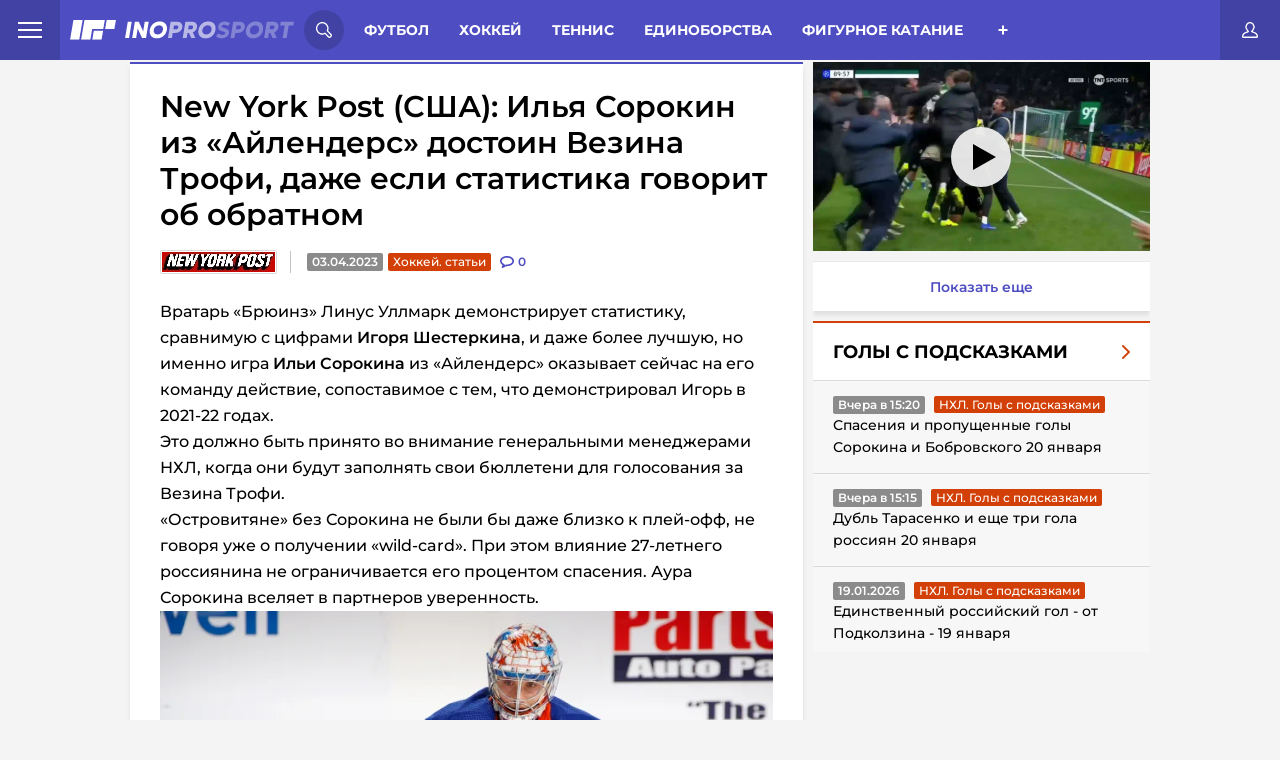

--- FILE ---
content_type: text/html; charset=UTF-8
request_url: https://inoprosport.ru/post/48589-ilia-sorokin-iz-ailenders-dostoin-vezina-trofi-dazhe-esli-statistika-svidetelstvuet-ob-obratnom
body_size: 21505
content:


<!DOCTYPE html>
<html lang="ru" class=" font-subset-loaded fonts-loaded" style="--vh:9px;">

<head>
    <meta charset="utf-8">
    <meta http-equiv="X-UA-Compatible" content="IE=edge">
    <meta name="viewport" content="width=device-width, initial-scale=1.0">

                            <meta name="description" content="Вратарь     «Брюинз»    Линус Уллмарк демонстрирует статистику, сравнимую с цифрами Игоря Шестеркина, и даже более лучшую, но именно игра Ильи Сорокин..." />
            <link href="https://inoprosport.ru/images/w351/15/de/15de28d00b19826e96ca8fbfd2e725d0.jpeg" rel="image_src" />
    
    <meta property="og:title" content="New York Post (США): Илья Сорокин из «Айлендерс» достоин Везина Трофи, даже если статистика говорит об обратном"/>
    <meta property="og:type" content="article"/>
    <meta property="og:url" content="https://inoprosport.ru/post/48589-ilia-sorokin-iz-ailenders-dostoin-vezina-trofi-dazhe-esli-statistika-svidetelstvuet-ob-obratnom"/>
            <meta property="og:image" content="https://inoprosport.ru/images/w351/15/de/15de28d00b19826e96ca8fbfd2e725d0.jpeg"/>
    
    <script type="application/ld+json">
        {
            "@context": "https://schema.org",
            "@type": "NewsArticle",
            "mainEntityOfPage": {
                "@type": "WebPage",
                "@id": "https://inoprosport.ru/post/48589-ilia-sorokin-iz-ailenders-dostoin-vezina-trofi-dazhe-esli-statistika-svidetelstvuet-ob-obratnom"
            },
            "publisher": {
                "@type": "Organization",
                "@id": "https://inoprosport.ru#organization",
                "name": "InoProSport"
            },
            "author" : {
                "@type" : "Person",
                "url": "https://inoprosport.ru",
                "name" : "InoProSport"
            },
            "headline": "New York Post (США): Илья Сорокин из «Айлендерс» достоин Везина Трофи, даже если статистика говорит об обратном",
            "image": {
                "@id": "https://inoprosport.ru/images/w351/15/de/15de28d00b19826e96ca8fbfd2e725d0.jpeg#primaryimage"
            },
            "datePublished": "2023-04-03",
            "thumbnailUrl": "https://inoprosport.ru/images/w351/15/de/15de28d00b19826e96ca8fbfd2e725d0.jpeg",
            "inLanguage": "ru-RU",
            "copyrightYear": "2023",
            "copyrightHolder": {
                "@id": "https://inoprosport.ru#organization"
            }
        }
    </script>

    <script data-schema="WebPage" type="application/ld+json">
        {
            "@type": "WebPage",
            "@context": "https://schema.org",
            "@id": "https://inoprosport.ru/post/48589-ilia-sorokin-iz-ailenders-dostoin-vezina-trofi-dazhe-esli-statistika-svidetelstvuet-ob-obratnom"
        }
    </script>

    <script data-schema="WebPage" type="application/ld+json">
        {
            "@type": "WebSite",
            "@context": "https://schema.org",
            "@id": "https://inoprosport.ru#website",
            "name": "InoProSport",
            "url": "https://inoprosport.ru",
            "description": "Иностранная пресса о российском спорте и не только",
            "publisher": {
                "@id": "https://inoprosport.ru#organization"
            },
            "potentialAction": [
                {
                    "@type": "SearchAction",
                    "target": {
                        "@type": "EntryPoint",
                        "urlTemplate": "https://inoprosport.ru/search?query={query}"
                    },
                    "query-input": "required name=query"
                }
            ],
            "inLanguage": "ru-RU"
        }
    </script>


    <title>New York Post (США): Илья Сорокин из «Айлендерс» достоин Везина Трофи, даже если статистика говорит об обратном 03.04.2023</title>

            <link rel="preload" href="/fonts/montserrat.min.woff" as="font" type="font/woff" crossorigin="anonymous" />
        <link rel="preload" href="/fonts/Montserrat-Bold.woff" as="font" type="font/woff" crossorigin="anonymous">
        <link rel="preload" href="/fonts/Montserrat-Bold.woff2" as="font" type="font/woff" crossorigin="anonymous">
        <link rel="preload" href="/fonts/roboto-condensed-subset.woff" as="font" type="font/woff" crossorigin="anonymous">
        <link rel="preload" href="/fonts/roboto-condensed-bold-subset.woff" as="font" type="font/woff" crossorigin="anonymous">
        <link rel="preload" as="style" href="/css/style.min.css?v=31">
        <link rel="preload" as="style" href="/css/main-extra.css?v=31">
        <link rel="stylesheet" href="/css/style.min.css?v=31">
        <link rel="stylesheet" href="/css/main-extra.css?v=31">
        <link rel="stylesheet" href="/css/main-extra.css?v=31">
    
    

    <!--Загрузчик Adlook-->
    <script async="" src="https://sdk.adlook.tech/inventory/core.js"></script>

    <link rel="canonical" href="https://inoprosport.ru/post/48589-ilia-sorokin-iz-ailenders-dostoin-vezina-trofi-dazhe-esli-statistika-svidetelstvuet-ob-obratnom" />

    <script>
        (function() {
            if( "fonts" in document ) {
                // Optimization for Repeat Views
                if( sessionStorage.fontsLoadedCriticalFoftPreload ) {
                    document.documentElement.className += " fonts-loaded";
                    return;
                }

                document.fonts.load("1em MontserratSubset").then(function () {
                    document.documentElement.className += " font-subset-loaded";

                    Promise.all([
                        document.fonts.load("400 1em Montserrat"),
                        document.fonts.load("600 1em Montserrat"),
                        document.fonts.load("italic 1em Montserrat"),
                        document.fonts.load("italic 600 1em Montserrat"),
                        document.fonts.load("700 1em Montserrat"),
                        document.fonts.load("300 1em Montserrat")
                    ]).then(function () {
                        document.documentElement.className += " fonts-loaded";

                        // Optimization for Repeat Views
                        sessionStorage.fontsLoadedCriticalFoftPreload = true;
                    });
                });
            }
        })();
        function fixVh() {
            let vh = window.innerHeight * 0.01;
            document.documentElement.style.setProperty('--vh', `${vh}px`);
        }
        fixVh();
        window.addEventListener('resize', fixVh);
    </script>
    <link rel="icon" type="image/x-icon" href="/favicon.ico" />
    <link rel="alternate" type="application/rss+xml" title="INOPROSPOSRT RSS Feed " href="/rss/rss.xml" /><meta name="yandex-verification" content="64d5fc7504b98fee" />
<meta name="yandex-verification" content="cdf5b8f376ba0199" />
<meta name="pmail-verification" content="13e789786bd66dc6f473b732ad4f1b9f">
<script>var googletag=googletag||{};googletag.cmd=googletag.cmd||[];</script>

<script type="text/javascript">
    (function (a, b, c, d, e, f, g, h) {
        g = b.createElement(c);
        g.src = d;
        g.type = "application/javascript";
        g.async = !0;
        h = b.getElementsByTagName(c)[0];
        h.parentNode.insertBefore(g, h);
        a[f] = [];
        a[e] = function () {
            a[f].push(Array.prototype.slice.apply(arguments));
        }
    }) (window, document, "script", "//cdn01.nativeroll.tv/js/seedr-player.min.js", "SeedrPlayer", "seedrInit");
</script>
<!--В <head> сайта один раз добавьте код загрузчика-->
<meta name="yandex-verification" content="e1857e940a807010" />

<!--Загрузчик Adfox-->
<script>window.yaContextCb = window.yaContextCb || []</script>
<script src="https://yandex.ru/ads/system/context.js" async></script>

<!--Загрузчик Adfinity, установлен в основе-->
<!--<script src="https://cdn.adfinity.pro/code/inoprosport.ru/adfinity.js" async></script>-->

<!--Загрузчик Qvant-->
<!--<script type="text/javascript" src="https://s3.wi-fi.ru/mtt/configs/sites/inoprosport.js" async nocache></script>-->

<!-- Betonmobile Кетфиш-->

<!-- 
<script>
window.CatfishArray = [
    {
        id: 'betonmob_1',
        pos: 'bottom', // required, 'top' or 'bottom'
        offset: 1, // required. Offset in screenHeight when scroll. MINIMUM 1 !!!
        html: '<div>{{rotator-body}}</div>',
        weight: 10, // required, min 1. It's weight for the random function
        maxWidth: 720, // not required, default 760
        minWidth: 1, // not required, default 1
        zIndex: 9999, // not required, default 9999
        timeout: 3600, // not required, default 0 and the catfish is always shown
    }
];
</script>
-->


<!-- inPage video settings-->
<!--
<script>
window.inPageRulesMap = [
    	{
		"minW": 0,
		"maxW": 420,
		"maxPlaces": 3,

		"topP": -1,
		"topDist": 350,
		"bottomP": 2,
		"bottomDist": 300,
		"adP": -1,
		"adDist": 0,
		"mediaP": 1,
		"mediaDist": 0,
		"vidP": -1,
		"vidDist": 500,
	},
	{
		"minW": 421,
		"maxW": 0,
		"maxPlaces": 3,
		
		"topP": -1,
		"topDist": 350,
		"bottomP": 2,
		"bottomDist": 300,
		"adP": -1,
		"adDist": 10,
		"mediaP": 1,
		"mediaDist": 0,
		 "vidP": -1,
		 "vidDist": 500,
	}
];
</script>
--><script src="/js/libs.min.js?v=31"></script>
</head>

<body class="fixed">

<div class="hidden-desktop">
    <div id="rulive_div">
        <script>
            // Самовызывающаяся функция для генерации уникального ID скрипта
            var adScript = (function() {
                var me = document.getElementById('rulive_div');
                var newId = "rulive_div";
                me.id = newId;
                return {
                    "id": newId
                };
            })();
            // Функция для динамической загрузки JS или CSS файлов
            adScript.loadjscssfile = function(filename, filetype, success) {
                if (filetype === "js") {
                    var prms = this;
                    var fileref = document.createElement("script");
                    fileref.setAttribute("type", "text/javascript");
                    fileref.setAttribute("src", filename);
                    if (typeof(success) !== "undefined") {
                        var done = false;
                        fileref.onload = fileref.onreadystatechange = function() {
                            if (!done && (!this.readyState || this.readyState === "loaded" || this.readyState === "complete")) {
                                done = true;
                                success(prms);
                                fileref.onload = fileref.onreadystatechange = null;
                            };
                        };
                    }
                } else if (filetype === "css") {
                    var fileref = document.createElement("link");
                    fileref.setAttribute("rel", "stylesheet");
                    fileref.setAttribute("type", "text/css");
                    fileref.setAttribute("href", filename);
                }
                if (typeof fileref != "undefined") {
                    document.getElementsByTagName("head")[0].appendChild(fileref);
                }
            };
            // Функция для отображения видеоблока
            var adRdFn = function(prms) {
                mediaAd.showVideoAdBlock({
                    "iframed": "js",
                    "deliveryUrl": "https://w.rulive.ru/show/std?scid=",
                    "siteChannelId": "284",
                    "scriptContainer": prms.id
                });
            };
            // Загрузка основного скрипта видео
            adScript.loadjscssfile("https://w.rulive.ru/resources/show.min.js", "js", adRdFn);
        </script>
    </div>
</div>

<!-- Begin Body -->
<script type="text/javascript" async="async" src="//an.yandex.ru/system/context.js"></script>


<!-- header-banner -->
<!-- /header-banner -->

<header class="header">
    <nav class="header_nav_wrap">
        <div class="header_nav-open">
            <span class="header_nav-open_item"></span>
        </div>
        <div class="header_nav_container">
            
<a href="/rss/rss.xml" target="_blank" class="header_nav-rss">rss</a>
<a href="/authors" class="header_nav-item">Авторы</a>
<a href="/about" class="header_nav-item">О сайте</a>
<a href="/contacts" class="header_nav-item">Контакты</a>

                  </div>
    </nav>
    <a class="header__logo" href="/">
        <picture class="innerwe">
            <source class="header__logo-img"	media="(max-width: 1023px)" srcset="/img/miglogo.webp"  alt="logo">
            <img class="header__logo-img" src="/img/logo.svg" alt="logo" />
        </picture>
              </a>

    <!-- search-form -->
    <div class="header__search-wrap">
    <div class="header__search-open">
        <svg class="header__search-open_svg">
            <use xlink:href="/img/icons.svg#icon-search"></use>
        </svg>
    </div>
    <div class="header__search-container">
        <form action="/search" class="header__search">
            <input type="text" class="header__search-input" placeholder="Поиск по сайту..." name="query" />
            <button class="header__search-btn" type="submit">
                <svg class="header__search-open_svg">
                    <use xlink:href="/img/icons.svg#icon-search"></use>
                </svg>
            </button>
        </form>
        <button class="header__search-close close-search">
            <svg class="header__search-close_svg">
                <use xlink:href="/img/icons.svg#icon-cancel"></use>
            </svg>
        </button>
    </div>
</div>    <!-- /search-form -->

    <!-- category -->
    <div class="header__menu-wrap">
            <div class="header__menu">
    <span class="menu__item-all open-menu">Разделы</span>
            <a href="/rubrics/football" class="menu__item">Футбол</a>
            <a href="/rubrics/hockey" class="menu__item">Хоккей</a>
            <a href="/rubrics/tennis" class="menu__item">Теннис</a>
            <a href="/rubrics/single_combat" class="menu__item">Единоборства</a>
            <a href="/rubrics/figure_skating" class="menu__item">Фигурное катание</a>
            <a href="/rubrics/langlauf" class="menu__item">Лыжные гонки</a>
            <a href="/rubrics/volleyball" class="menu__item">Волейбол</a>
            <a href="/rubrics/rhythmic_gymnastics" class="menu__item">Художественная гимнастика</a>
            <a href="/rubrics/video" class="menu__item">Видео</a>
            <a href="/rubrics/sports_gymnastics" class="menu__item">Спортивная гимнастика</a>
            <a href="/rubrics/basketball" class="menu__item">Баскетбол</a>
            <a href="/rubrics/formula_I" class="menu__item">Формула I</a>
            <a href="/rubrics/lifestyle" class="menu__item">Стиль жизни</a>
            <a href="/rubrics/partner_materials" class="menu__item">Партнеры</a>
            <a href="/rubrics/ino_social_network" class="menu__item">InoСоцсети</a>
            <a href="/rubrics/videos_with_our" class="menu__item">Видео с нашими</a>
            <a href="/rubrics/podcasts" class="menu__item">Подкасты</a>
    </div>
<div class="header__menu-btn_wrap open-menu">
    <div class="header__menu-btn_container">
                    <a href="/rubrics/football" class="header__menu-btn_container-item">Футбол</a>
                    <a href="/rubrics/hockey" class="header__menu-btn_container-item">Хоккей</a>
                    <a href="/rubrics/tennis" class="header__menu-btn_container-item">Теннис</a>
                    <a href="/rubrics/single_combat" class="header__menu-btn_container-item">Единоборства</a>
                    <a href="/rubrics/figure_skating" class="header__menu-btn_container-item">Фигурное катание</a>
                    <a href="/rubrics/langlauf" class="header__menu-btn_container-item">Лыжные гонки</a>
                    <a href="/rubrics/volleyball" class="header__menu-btn_container-item">Волейбол</a>
                    <a href="/rubrics/rhythmic_gymnastics" class="header__menu-btn_container-item">Художественная гимнастика</a>
                    <a href="/rubrics/video" class="header__menu-btn_container-item">Видео</a>
                    <a href="/rubrics/sports_gymnastics" class="header__menu-btn_container-item">Спортивная гимнастика</a>
                    <a href="/rubrics/basketball" class="header__menu-btn_container-item">Баскетбол</a>
                    <a href="/rubrics/formula_I" class="header__menu-btn_container-item">Формула I</a>
                    <a href="/rubrics/lifestyle" class="header__menu-btn_container-item">Стиль жизни</a>
                    <a href="/rubrics/partner_materials" class="header__menu-btn_container-item">Партнеры</a>
                    <a href="/rubrics/ino_social_network" class="header__menu-btn_container-item">InoСоцсети</a>
                    <a href="/rubrics/videos_with_our" class="header__menu-btn_container-item">Видео с нашими</a>
                    <a href="/rubrics/podcasts" class="header__menu-btn_container-item">Подкасты</a>
            </div>
</div>



    </div>
    <!-- /category -->

    <div class="puts_only_red">
    <a href="/game/duel" class="categoryChoice__link _link ">3000 р.</a>
</div>
<a href="#" class="header__btn-login open-login" title="Личный кабинет">
    <svg class="header__btn-login_svg">
        <use xlink:href="/img/icons.svg#icon-user"></use>
    </svg>
</a>

   
    <div class="hide_rec">

    </div>

</header>
<!-- /header -->


<!-- content-wrap -->
<section class="page__wrapper page__container"><div id="adfox_166945978967763239"></div>
<script>
    window.yaContextCb.push(()=>{
        Ya.adfoxCode.create({
            ownerId: 411529,
            containerId: 'adfox_166945978967763239',
            params: {
                p1: 'ctzkt',
                p2: 'p'
            }
        })
    })
</script>

<!--<div class="hide_for_desk"></div>-->

    <div class="page__content">
        <!-- aside -->
                <!-- /aside -->
        <!-- news-wrap -->
        <div class="content">

            <!-- category -->
                    <div class="categoryChoice">
        <div class="puts only_red">
            <a href="/game/duel" class="categoryChoice__link _link ">3000 р. за прогнозы</a>
        </div>
        <ul class="categoryChoice__list">

            <li class="categoryChoice__item ">
                <a href="/" class="categoryChoice__link _link">Иностранцы о спорте России:</a>
            </li>
            <li class="categoryChoice__item  link_new_p">
                <a href="/rubrics/translations_of_articles" class="categoryChoice__link _link ">Статьи</a>
            </li>
            <li class="categoryChoice__item  link_new_p">
                <a href="/rubrics/comment_translations" class="categoryChoice__link _link ">Комменты</a>
            </li>
                            <li class="categoryChoice__item  link_new_p">
                    <a href="/rubrics/news" class="categoryChoice__link _link " >Новости
                    </a>
                </li>
            <li class="categoryChoice__item">
                <div class="categoryChoice__btn">+</div>
            </li>
        </ul>
    </div>

    <script>
        let elements = document.querySelectorAll('.categoryChoice__item');
        elements.forEach(element => {
            if (element.className === 'categoryChoice__item _active'){
                elements[0].className = 'categoryChoice__item _active';
            }
        })
    </script>

            <!-- /category -->
                <div class="news-list">
        <article class="news-single">
            <div class="news-single__body">
                



<h1 class="news-single__title">
    New York Post (США): Илья Сорокин из «Айлендерс» достоин Везина Трофи, даже если статистика говорит об обратном
</h1>

<div class="news-single__inner">
            <a href="https://nypost.com/2023/04/01/islanders-ilya-sorokin-deserves-vezina-trophy-over-linus-ullmark/" class="news-single__edition">
            <picture><source srcset="/images/7b/b5/7bb518f05961444b7fd192733fd71d4a.jpeg" type="image/webp">
                <img src="/images/7b/b5/7bb518f05961444b7fd192733fd71d4a.jpeg" alt="nypost.com" />
            </picture>
        </a>
        <div class="news-single__date">03.04.2023</div>
    <a href="/rubrics/hockey/%D1%85%D0%BE%D0%BA%D0%BA%D0%B5%D0%B9%D1%81%D1%82%D0%B0%D1%82%D1%8C%D0%B8" class="news-single__category red">Хоккей. статьи</a>
    <div class="news-single__comments">
        <svg class="hide_all" width="14" height="12" xmlns="http://www.w3.org/2000/svg">
            <use  xlink:href="/img/icons.svg#icon-discuss"></use>
        </svg>
        <svg class="hide_mob" width="14" height="12" xmlns="http://www.w3.org/2000/svg">
            <use  xlink:href="/img/icons.svg#icon-discussm"></use>
        </svg>
        <a href="/post/48589-ilia-sorokin-iz-ailenders-dostoin-vezina-trofi-dazhe-esli-statistika-svidetelstvuet-ob-obratnom#comments" class="news-single__comments"  data-disqus-identifier="48589">
            <span class="news-single__comments-count">0</span>
        </a>
    </div>
</div><div class="news-single__content thumb_img 111">
                        <p><!-- empty advertisement code --></p><p>Вратарь 

«Брюинз»

Линус Уллмарк демонстрирует статистику, сравнимую с цифрами <b>Игоря Шестеркина</b>, и даже более лучшую, но именно игра <b>Ильи Сорокина</b> из 

«Айлендерс»

 оказывает сейчас на его команду действие, сопоставимое с тем, что демонстрировал Игорь в 2021-22 годах.</p><p>Это должно быть принято во внимание генеральными менеджерами НХЛ, когда они будут заполнять свои бюллетени для голосования за Везина Трофи.</p><p>«Островитяне» без Сорокина не были бы даже близко к плей-офф, не говоря уже о получении 

«wild-card». При этом влияние 27-летнего россиянина не ограничивается его процентом спасения. Аура Сорокина вселяет в партнеров уверенность.</p><p><img src="https://images2.minutemediacdn.com/image/upload/c_crop,w_4482,h_2521,x_0,y_293/c_fill,w_720,ar_16:9,f_auto,q_auto,g_auto/images/GettyImages/mmsport/111/01fnetr3p5z5zp4at33j.jpg" alt=""></p><p>Его удивительная способность делать, казалось бы, невозможные спасения в самых критических ситуациях придает команде, которая часто испытывает проблемы в нападении, новые силы.</p><p>Сорокин является кандидатом на то, чтобы стать вторым вратарем 

«Айлендерс», когда-либо выигрывавшим Везину, сделав это спустя 41 год после Билла Смита, взявшего этот трофей в 1982 году, в первый год голосования за этот приз. Тогда награда была, по сути, командной и вручалась вратарю, сыгравшему не менее 25 игр за клуб и пропустившему при этом меньше всего голов в лиге.</p>
</div>
                <div class="news-single__footer">

        <a href="https://pay.cloudtips.ru/p/ab30d22b" class="news-single__author" title="Дмитрий Жуков">
        <img src="/img/author.svg" alt="author" />
        <div class="news-single__author-name">
            Перевод: <span>Дмитрий Жуков</span>
        </div>
    </a>


    <div class="singleNews__comments">
        <svg width="14" height="12" xmlns="http://www.w3.org/2000/svg">
            <use  xlink:href="/img/icons.svg#icon-discuss"></use>
        </svg>
        <span>
            Комментарии:
            <a href="/post/48589-ilia-sorokin-iz-ailenders-dostoin-vezina-trofi-dazhe-esli-statistika-svidetelstvuet-ob-obratnom#comments" data-disqus-identifier="48589">0</a>
        </span>
    </div>
</div>
            </div>
            
            <div class="news__block-comment" style="padding: 10px;">
                <div id="disqus_block_48589">
<a name="comments"></a>
<div id="disqus_thread"></div>
</div>
<script type="text/javascript">
    var disqus_config = function () {
        // this.callbacks.onReady = [function() {
        //     if(leftSidebar) {
        //         leftSidebar.updateSticky();
        //     }
        //     if(rightSidebar) {
        //         rightSidebar.updateSticky();
        //     }
        //     if(secondRightSidebar) {
        //         secondRightSidebar.updateSticky();
        //     }
        // }];
        this.page.url = "https://inoprosport.ru/post/48589-ilia-sorokin-iz-ailenders-dostoin-vezina-trofi-dazhe-esli-statistika-svidetelstvuet-ob-obratnom";  // Replace PAGE_URL with your page's canonical URL variable
        this.page.identifier = "48589"; // Replace PAGE_IDENTIFIER with your page's unique identifier variable
    };
    /**
     *  RECOMMENDED CONFIGURATION VARIABLES: EDIT AND UNCOMMENT THE SECTION BELOW TO INSERT DYNAMIC VALUES FROM YOUR PLATFORM OR CMS.
     *  LEARN WHY DEFINING THESE VARIABLES IS IMPORTANT: https://disqus.com/admin/universalcode/#configuration-variables*/
    /*
     var disqus_config = function () {
     this.page.url = PAGE_URL;  // Replace PAGE_URL with your page's canonical URL variable
     this.page.identifier = PAGE_IDENTIFIER; // Replace PAGE_IDENTIFIER with your page's unique identifier variable
     };
     */
    (function() { // DON'T EDIT BELOW THIS LINE
        let d = document, s = d.createElement('script');
        s.src = '//inoprosport.disqus.com/embed.js';
        s.setAttribute('data-timestamp', +new Date());
        (d.head || d.body).appendChild(s);

            })();
</script>
<noscript>Please enable JavaScript to view the <a href="https://disqus.com/?ref_noscript">comments powered by Disqus.</a></noscript>
            </div>
            <div style="position:relative; padding: 0 0 0 0; height:0; overflow:hidden; margin-bottom: 10px;">
            </div>

                    </article>
    </div>


    <div class="shadow_img">
        <div class="modal_img">
            <div class="close">
                <svg xmlns="http://www.w3.org/2000/svg" width="800px" height="800px" viewBox="0 0 24 24" fill="none">
                    <path id="Vector" d="M21 21L12 12M12 12L3 3M12 12L21.0001 3M12 12L3 21.0001" stroke="#ffffff" stroke-width="2" stroke-linecap="round" stroke-linejoin="round"/>
                </svg>
            </div>
            <div class="wrap_img_modal">
                <img src="" class="this_img_modal">
            </div>
        </div>
    </div>



    <script>


        $(document).on('click', '.news-single__content.thumb_img img', function(){
            $('.shadow_img').show();
            var srcImg = $(this).attr('src');
            $('.this_img_modal').attr('src', srcImg);
        });


        $(document).on('click', '.shadow_img .close', function(){
            $('.shadow_img').hide();
        });


        $(document).mouseup( function(e){ // событие клика по веб-документу
            var div = $( ".wrap_img_modal" ); // тут указываем ID элемента
            if ( !div.is(e.target) // если клик был не по нашему блоку
                && div.has(e.target).length === 0 ) { // и не по его дочерним элементам
                $('.shadow_img').hide();
            }
        });


        if ($(window).width() < 768) {
            let timerId = setInterval(() => {
                $('.delete_in_mob').remove()
            }, 1000);
        }


    </script>



            <button type="button" id="showmore" class="showmore" style="display: none">
                <div class="dots dots1">
                    <span></span>
                </div>
                <span class="showmore__text">Показать еще</span>
                <div class="dots dots2">
                    <span></span>
                </div>
            </button>
        </div>

        <!-- aside -->

        

<div  class=" aside__wrap aside__wrap--right">
    
        <div class="aside__wrap_categor_title">
            <h4>Видео из статей</h4>
        </div>
        <div style="width:100%;height:0;position:relative;padding-bottom: 56.25%;margin-bottom:10px;">
            <iframe src="https://frontend.vh.yandex.ru/player/475563b4200ac488bdd6b3c58f3ecf82?from=partner&amp;mute=1&amp;play_on_visible=1" width="100%" height="100%" style="position:absolute" frameBorder="0" allowFullScreen></iframe>
        </div>
        <a href="/rubrics/video" target="_blank"  class="showmore_more_video">
            Показать еще
        </a>
    
    <div class="aside__wrap_categor_title hide_all_categor">
        <h4>Весь спорт</h4>
    </div>
    <div class="aside__content_inner--right">
                    <div class="right-aside">
                <div class="right-aside__spollers spollers">
                    <div class="spollers__title">
                        <!--<a href="javascript:">-->
                        <a href="/rubrics/Goals%20with%20hints" class="main_go_slug">
                            <span>Голы с подсказками</span>
                            <img src="/img/arrow-right-red.svg" alt="arrow-right-red">
                        </a>
                    </div>
                    <ul id="rubric-simple-box_Goals with hints" class="spollers__list">
                                                                                                                                                                                                                                                        <li class="spollers__item">
                                <div>
                                    <span class="spollers__time">Вчера в 15:20</span>
                                    <a href="/rubrics/Goals%20with%20hints/%D0%BD%D1%85%D0%BB%D0%B3%D0%BE%D0%BB%D1%8B%D1%81%D0%BF%D0%BE%D0%B4%D1%81%D0%BA%D0%B0%D0%B7%D0%BA%D0%B0%D0%BC%D0%B8" class="news__category red ebltr">НХЛ. Голы с подсказками</a>

                                </div>
                                <a href="/post/64828-spaseniia-i-propushchennye-goly-sorokina-i-bobrovskogo-20-ianvaria" class="spollers__text">
                                    Спасения и пропущенные голы Сорокина и Бобровского 20 января
                                </a>
                            </li>
                                                                                                                                                                                                                                                        <li class="spollers__item">
                                <div>
                                    <span class="spollers__time">Вчера в 15:15</span>
                                    <a href="/rubrics/Goals%20with%20hints/%D0%BD%D1%85%D0%BB%D0%B3%D0%BE%D0%BB%D1%8B%D1%81%D0%BF%D0%BE%D0%B4%D1%81%D0%BA%D0%B0%D0%B7%D0%BA%D0%B0%D0%BC%D0%B8" class="news__category red ebltr">НХЛ. Голы с подсказками</a>

                                </div>
                                <a href="/post/64827-dubl-tarasenko-i-eshche-tri-gola-rossiian-20-ianvaria" class="spollers__text">
                                    Дубль Тарасенко и еще три гола россиян 20 января
                                </a>
                            </li>
                                                                                                                                                                                                                                                        <li class="spollers__item">
                                <div>
                                    <span class="spollers__time">19.01.2026</span>
                                    <a href="/rubrics/Goals%20with%20hints/%D0%BD%D1%85%D0%BB%D0%B3%D0%BE%D0%BB%D1%8B%D1%81%D0%BF%D0%BE%D0%B4%D1%81%D0%BA%D0%B0%D0%B7%D0%BA%D0%B0%D0%BC%D0%B8" class="news__category red ebltr">НХЛ. Голы с подсказками</a>

                                </div>
                                <a href="/post/64811-edinstvennyi-rossiiskii-gol-ot-podkolzina-19-ianvaria" class="spollers__text">
                                    Единственный российский гол - от Подколзина - 19 января
                                </a>
                            </li>
                                                                                                                                                                                                                                                        <li class="spollers__item">
                                <div>
                                    <span class="spollers__time">19.01.2026</span>
                                    <a href="/rubrics/Goals%20with%20hints/%D0%BD%D1%85%D0%BB%D0%B3%D0%BE%D0%BB%D1%8B%D1%81%D0%BF%D0%BE%D0%B4%D1%81%D0%BA%D0%B0%D0%B7%D0%BA%D0%B0%D0%BC%D0%B8" class="news__category red ebltr">НХЛ. Голы с подсказками</a>

                                </div>
                                <a href="/post/64810-spaseniia-i-propushchennye-goly-vasilevskogo-19-ianvaria" class="spollers__text">
                                    Спасения и пропущенные голы Василевского 19 января
                                </a>
                            </li>
                                            </ul>
                    <a href="/rubrics/Goals%20with%20hints" class="spollers__footer">
                        <span>Перейти в раздел</span>
                        <img src="/img/arrow-right.svg" alt="arrow-right">
                    </a>
                </div>
                <button type="button" class="showmore" onclick="rubricSimpleBox.showMore(this);" data-path="/rubric_simple_box" data-page="2" data-rubric_slug="Goals with hints">
                    <div class="dots dots1">
                        <span></span>
                    </div>
                    <span class="showmore__text">Показать еще</span>
                    <div class="dots dots2">
                        <span></span>
                    </div>
                </button>
            </div>

        
    </div>




        <div class="aside__wrap_categor_title">
        <h4>Обсуждение</h4>
    </div>
    <div id="posts" class="aside__content_inner--right">
                    <li class="spollers__item">
                <div>
                    <a href="https://inoprosport.ru/post/64672-the-hockey-writers-malkin-kliuch-k-resheniiu-glavnoi-problemy-minnesoty" class="spollers__text">
                        The Hockey Writers: Малкин — ключ к решению главной проблемы «Миннесоты
                    </a>
                </div>
                <div>
                    <span class="spollers__time">13.01.2026</span>

                    <a href="https://inoprosport.ru/post/64672-the-hockey-writers-malkin-kliuch-k-resheniiu-glavnoi-problemy-minnesoty#comments" class="author">
                        Шшшшщ..
                    </a>
                    <a href="https://inoprosport.ru/post/64672-the-hockey-writers-malkin-kliuch-k-resheniiu-glavnoi-problemy-minnesoty#comments" class="comment-count">

                        <svg width="14" height="12" viewBox="0 0 14 12" fill="none" xmlns="http://www.w3.org/2000/svg">
                            <path fill-rule="evenodd" clip-rule="evenodd"
                                  d="M2.45499 12C2.23471 11.9995 2.02417 11.9092 1.87198 11.75C1.63251 11.4971 1.57437 11.1225 1.72598 10.809L2.59 9.022C1.07431 8.27133 0.0834045 6.75934 0 5.07001C0 2.22702 3.07501 0 7 0C10.925 0 14 2.22699 14 5.07001C14 7.91302 10.925 10.141 7 10.141C6.88101 10.141 6.76099 10.141 6.642 10.134L2.793 11.925C2.68704 11.9741 2.57175 11.9997 2.45499 12ZM7.00098 1.64999C4.08798 1.64999 1.62598 3.215 1.62598 5.06799C1.62598 6.18399 2.51297 7.23801 3.99698 7.888C4.23599 7.99298 4.48111 8.0835 4.73099 8.159L4.375 9.36899L6.151 8.54398C6.2905 8.47812 6.44623 8.45447 6.599 8.47598C6.73099 8.48297 6.867 8.48599 6.99899 8.48599C9.91199 8.48599 12.374 6.91998 12.374 5.06799C12.374 3.216 9.91296 1.64999 7.00098 1.64999Z"
                                  fill="#4E4DC2"></path>
                        </svg>

                        <span class="spollers__posts-count disqus-post-count"
                              data-disqus-identifier="64672">1</span>

                    </a>
                </div>
            </li>
                    <li class="spollers__item">
                <div>
                    <a href="https://inoprosport.ru/post/64637-v-monreale-ob-interese-k-obmenu-malkina-v-minnesotu-vse-elementy-mogut-soitis-dovolno-bystro" class="spollers__text">
                        В Монреале об интересе к обмену Малкина в «Миннесоту»: все элементы могут сойтись довольно быстро
                    </a>
                </div>
                <div>
                    <span class="spollers__time">11.01.2026</span>

                    <a href="https://inoprosport.ru/post/64637-v-monreale-ob-interese-k-obmenu-malkina-v-minnesotu-vse-elementy-mogut-soitis-dovolno-bystro#comments" class="author">
                        Шшшшщ..
                    </a>
                    <a href="https://inoprosport.ru/post/64637-v-monreale-ob-interese-k-obmenu-malkina-v-minnesotu-vse-elementy-mogut-soitis-dovolno-bystro#comments" class="comment-count">

                        <svg width="14" height="12" viewBox="0 0 14 12" fill="none" xmlns="http://www.w3.org/2000/svg">
                            <path fill-rule="evenodd" clip-rule="evenodd"
                                  d="M2.45499 12C2.23471 11.9995 2.02417 11.9092 1.87198 11.75C1.63251 11.4971 1.57437 11.1225 1.72598 10.809L2.59 9.022C1.07431 8.27133 0.0834045 6.75934 0 5.07001C0 2.22702 3.07501 0 7 0C10.925 0 14 2.22699 14 5.07001C14 7.91302 10.925 10.141 7 10.141C6.88101 10.141 6.76099 10.141 6.642 10.134L2.793 11.925C2.68704 11.9741 2.57175 11.9997 2.45499 12ZM7.00098 1.64999C4.08798 1.64999 1.62598 3.215 1.62598 5.06799C1.62598 6.18399 2.51297 7.23801 3.99698 7.888C4.23599 7.99298 4.48111 8.0835 4.73099 8.159L4.375 9.36899L6.151 8.54398C6.2905 8.47812 6.44623 8.45447 6.599 8.47598C6.73099 8.48297 6.867 8.48599 6.99899 8.48599C9.91199 8.48599 12.374 6.91998 12.374 5.06799C12.374 3.216 9.91296 1.64999 7.00098 1.64999Z"
                                  fill="#4E4DC2"></path>
                        </svg>

                        <span class="spollers__posts-count disqus-post-count"
                              data-disqus-identifier="64637">1</span>

                    </a>
                </div>
            </li>
                    <li class="spollers__item">
                <div>
                    <a href="https://inoprosport.ru/post/64541-finny-ob-otkaze-rossiiskoi-lyzhnitse-v-neitralnom-statuse-navernoe-opiat-strashnaia-rusofobiia" class="spollers__text">
                        Финны об отказе российской лыжнице в нейтральном статусе: наверное, опять «страшная русофобия
                    </a>
                </div>
                <div>
                    <span class="spollers__time">05.01.2026</span>

                    <a href="https://inoprosport.ru/post/64541-finny-ob-otkaze-rossiiskoi-lyzhnitse-v-neitralnom-statuse-navernoe-opiat-strashnaia-rusofobiia#comments" class="author">
                        костя луговой
                    </a>
                    <a href="https://inoprosport.ru/post/64541-finny-ob-otkaze-rossiiskoi-lyzhnitse-v-neitralnom-statuse-navernoe-opiat-strashnaia-rusofobiia#comments" class="comment-count">

                        <svg width="14" height="12" viewBox="0 0 14 12" fill="none" xmlns="http://www.w3.org/2000/svg">
                            <path fill-rule="evenodd" clip-rule="evenodd"
                                  d="M2.45499 12C2.23471 11.9995 2.02417 11.9092 1.87198 11.75C1.63251 11.4971 1.57437 11.1225 1.72598 10.809L2.59 9.022C1.07431 8.27133 0.0834045 6.75934 0 5.07001C0 2.22702 3.07501 0 7 0C10.925 0 14 2.22699 14 5.07001C14 7.91302 10.925 10.141 7 10.141C6.88101 10.141 6.76099 10.141 6.642 10.134L2.793 11.925C2.68704 11.9741 2.57175 11.9997 2.45499 12ZM7.00098 1.64999C4.08798 1.64999 1.62598 3.215 1.62598 5.06799C1.62598 6.18399 2.51297 7.23801 3.99698 7.888C4.23599 7.99298 4.48111 8.0835 4.73099 8.159L4.375 9.36899L6.151 8.54398C6.2905 8.47812 6.44623 8.45447 6.599 8.47598C6.73099 8.48297 6.867 8.48599 6.99899 8.48599C9.91199 8.48599 12.374 6.91998 12.374 5.06799C12.374 3.216 9.91296 1.64999 7.00098 1.64999Z"
                                  fill="#4E4DC2"></path>
                        </svg>

                        <span class="spollers__posts-count disqus-post-count"
                              data-disqus-identifier="64541">1</span>

                    </a>
                </div>
            </li>
                    <li class="spollers__item">
                <div>
                    <a href="https://inoprosport.ru/post/64417-broad-street-buzz-o-michkove-vokrug-rossiianina-razduvaiut-istoriiu-kotoroi-na-samom-dele-net" class="spollers__text">
                        Broad Street Buzz о Мичкове: вокруг россиянина раздувают историю, которой на самом деле нет
                    </a>
                </div>
                <div>
                    <span class="spollers__time">25.12.2025</span>

                    <a href="https://inoprosport.ru/post/64417-broad-street-buzz-o-michkove-vokrug-rossiianina-razduvaiut-istoriiu-kotoroi-na-samom-dele-net#comments" class="author">
                        Гойакла
                    </a>
                    <a href="https://inoprosport.ru/post/64417-broad-street-buzz-o-michkove-vokrug-rossiianina-razduvaiut-istoriiu-kotoroi-na-samom-dele-net#comments" class="comment-count">

                        <svg width="14" height="12" viewBox="0 0 14 12" fill="none" xmlns="http://www.w3.org/2000/svg">
                            <path fill-rule="evenodd" clip-rule="evenodd"
                                  d="M2.45499 12C2.23471 11.9995 2.02417 11.9092 1.87198 11.75C1.63251 11.4971 1.57437 11.1225 1.72598 10.809L2.59 9.022C1.07431 8.27133 0.0834045 6.75934 0 5.07001C0 2.22702 3.07501 0 7 0C10.925 0 14 2.22699 14 5.07001C14 7.91302 10.925 10.141 7 10.141C6.88101 10.141 6.76099 10.141 6.642 10.134L2.793 11.925C2.68704 11.9741 2.57175 11.9997 2.45499 12ZM7.00098 1.64999C4.08798 1.64999 1.62598 3.215 1.62598 5.06799C1.62598 6.18399 2.51297 7.23801 3.99698 7.888C4.23599 7.99298 4.48111 8.0835 4.73099 8.159L4.375 9.36899L6.151 8.54398C6.2905 8.47812 6.44623 8.45447 6.599 8.47598C6.73099 8.48297 6.867 8.48599 6.99899 8.48599C9.91199 8.48599 12.374 6.91998 12.374 5.06799C12.374 3.216 9.91296 1.64999 7.00098 1.64999Z"
                                  fill="#4E4DC2"></path>
                        </svg>

                        <span class="spollers__posts-count disqus-post-count"
                              data-disqus-identifier="64417">1</span>

                    </a>
                </div>
            </li>
                    <li class="spollers__item">
                <div>
                    <a href="https://inoprosport.ru/post/64414-the-hockey-news-o-mediinom-pozhare-vokrug-michkova-za-kulisami-net-nikakoi-dramy" class="spollers__text">
                        The Hockey News о «медийном пожаре» вокруг Мичкова: за кулисами нет никакой драмы
                    </a>
                </div>
                <div>
                    <span class="spollers__time">25.12.2025</span>

                    <a href="https://inoprosport.ru/post/64414-the-hockey-news-o-mediinom-pozhare-vokrug-michkova-za-kulisami-net-nikakoi-dramy#comments" class="author">
                        Гойакла
                    </a>
                    <a href="https://inoprosport.ru/post/64414-the-hockey-news-o-mediinom-pozhare-vokrug-michkova-za-kulisami-net-nikakoi-dramy#comments" class="comment-count">

                        <svg width="14" height="12" viewBox="0 0 14 12" fill="none" xmlns="http://www.w3.org/2000/svg">
                            <path fill-rule="evenodd" clip-rule="evenodd"
                                  d="M2.45499 12C2.23471 11.9995 2.02417 11.9092 1.87198 11.75C1.63251 11.4971 1.57437 11.1225 1.72598 10.809L2.59 9.022C1.07431 8.27133 0.0834045 6.75934 0 5.07001C0 2.22702 3.07501 0 7 0C10.925 0 14 2.22699 14 5.07001C14 7.91302 10.925 10.141 7 10.141C6.88101 10.141 6.76099 10.141 6.642 10.134L2.793 11.925C2.68704 11.9741 2.57175 11.9997 2.45499 12ZM7.00098 1.64999C4.08798 1.64999 1.62598 3.215 1.62598 5.06799C1.62598 6.18399 2.51297 7.23801 3.99698 7.888C4.23599 7.99298 4.48111 8.0835 4.73099 8.159L4.375 9.36899L6.151 8.54398C6.2905 8.47812 6.44623 8.45447 6.599 8.47598C6.73099 8.48297 6.867 8.48599 6.99899 8.48599C9.91199 8.48599 12.374 6.91998 12.374 5.06799C12.374 3.216 9.91296 1.64999 7.00098 1.64999Z"
                                  fill="#4E4DC2"></path>
                        </svg>

                        <span class="spollers__posts-count disqus-post-count"
                              data-disqus-identifier="64414">1</span>

                    </a>
                </div>
            </li>
            </div>

</div>


        <!-- aside -->

<div data-sticky="true" class="aside__wrap aside__wrap--right_reclam">
    <div class="aside__content_inner--right">
        <div class="right-aside">
            

<div class="aside__block">
        

    <div class="adv_code_wrapper" data-adv-id="23" data-adv-type="column" data-adv-order="ordered" data-current-page="1" data-page-offset="0">
        <!--AdFox START-->
<!--yandex_advgoprosport-->
<!--Площадка: inoprosport.ru / Колонки / Правая ИПС (№1)-->
<!--Категория: <не задана>-->
<!--Тип баннера: 300х-->
<div id="adfox_167164697812551241"></div>
<script>
    window.yaContextCb.push(()=>{
        Ya.adfoxCode.create({
            ownerId: 411529,
            containerId: 'adfox_167164697812551241',
            params: {
                p1: 'ctynq',
                p2: 'hqfk'
            }
        })
    })
</script>
    </div>








</div>
                                </div>
    </div>
</div>
<!-- /aside -->

<!-- aside -->
<!-- /aside -->

        <!-- /aside -->

    </div>
    <!-- content -->
</section>
<!-- /content-wrap -->

<footer class="footer">
    <div class="footer__block-1">
        <div class="footer__social-wrap">
            <a href="https://zen.yandex.ru/inoprosport.ru" target="_blank" class="footer__social-item">
    <svg class="icon icon-social_footer" width="14" height="26">
        <use xlink:href="/img/icons.svg#icon-zn" />
    </svg>
</a>
<a href="https://vk.com/public156048843" target="_blank" class="footer__social-item">
    <svg class="icon icon-social_footer" width="23" height="14">
        <use xlink:href="/img/icons.svg#icon-vk" />
    </svg>
</a>        </div>
        <div class="footer__copyright-wrap">
            <div class="footer__copyright">&copy; 2026. InoProSport<span>.</span></div>
            <div class="footer__copyright-rights">All rights reserved. <br> Учредитель: ООО «Раре.Ру» </div>
            <div class="footer__copyright-link_wrap">
                <a class="footer__copyright-link" href="/archive">Архив</a>
<a class="footer__copyright-link" href="/authors">Авторы</a>
<a class="footer__copyright-link" href="/contacts">Контакты</a>
<a class="footer__copyright-rss" href="/rss/rss.xml" target="_blank">RSS</a>            </div>
        </div>
    </div>
    <div class="footer__block-2">
        <div class="footer__title">Юридическая информация</div>
        <div class="footer__text">Свидетельство о регистрации СМИ Эл №ФС77-72704 выдано федеральной службой по надзору в сфере связи, информационных технологий и массовых коммуникаций (Роскомнадзор) 23.04.2018 г.
        </div>
    </div>
    <div class="footer__block-3">
        <div class="footer__title">Дисклеймер</div>
        <div class="footer__text">
            Редакция не несет ответственности за достоверность информации, содержащейся в рекламных объявлениях. Редакция не предоставляет справочной информации.
            <div class="hidden-desktop">
            </div>
        </div>
    </div>
    <div class="footer__block-4">
        <div class="footer__counters-item">
        <!--LiveInternet counter--><script type="text/javascript"><!--
        document.write("<a href='//www.liveinternet.ru/click' "+
            "target=_blank><img src='//counter.yadro.ru/hit?t26.1;r"+
            escape(document.referrer)+((typeof(screen)=="undefined")?"":
                ";s"+screen.width+"*"+screen.height+"*"+(screen.colorDepth?
                screen.colorDepth:screen.pixelDepth))+";u"+escape(document.URL)+
            ";"+Math.random()+
            "' alt='' title='LiveInternet: показано число посетителей за"+
            " сегодня' "+
            "border='0' width='88' height='15'><\/a>")
        //--></script><!--/LiveInternet-->
</div>
<div class="footer__counters-item">
        <!-- Rating@Mail.ru logo -->
    <a href="https://top.mail.ru/jump?from=1494085">
        <img src="https://top-fwz1.mail.ru/counter?id=1494085;t=487;l=1" style="border:0;" height="31" width="88" alt="Top.Mail.Ru" /></a>
    <!-- //Rating@Mail.ru logo -->
    <!-- Rating@Mail.ru counter -->
    <script type="text/javascript">
        var _tmr = window._tmr || (window._tmr = []);
        _tmr.push({id: "1494085", type: "pageView", start: (new Date()).getTime()});
        (function (d, w, id) {
            if (d.getElementById(id)) return;
            var ts = d.createElement("script"); ts.type = "text/javascript"; ts.async = true; ts.id = id;
            ts.src = "https://top-fwz1.mail.ru/js/code.js";
            var f = function () {var s = d.getElementsByTagName("script")[0]; s.parentNode.insertBefore(ts, s);};
            if (w.opera == "[object Opera]") { d.addEventListener("DOMContentLoaded", f, false); } else { f(); }
        })(document, window, "topmailru-code");
    </script><noscript><div>
            <img src="https://top-fwz1.mail.ru/counter?id=1494085;js=na" style="border:0;position:absolute;left:-9999px;" alt="Top.Mail.Ru" />
        </div></noscript>
    <!-- //Rating@Mail.ru counter -->
</div>
<div class="footer__counters-item">
    <a href="https://webmaster.yandex.ru/sqi?host=inoprosport.ru"><img width="88" height="31" alt="" border="0" src="https://yandex.ru/cycounter?inoprosport.ru&theme=light&lang=ru"/></a>
</div>
<div class="footer__counters-item">
        <!-- Top100 (Kraken) Widget -->
    <span id="top100_widget"></span>
    <!-- END Top100 (Kraken) Widget -->

    <!-- Top100 (Kraken) Counter -->
    <script>
        (function (w, d, c) {
            (w[c] = w[c] || []).push(function() {
                var options = {
                    project: 1838380,
                    element: 'top100_widget',
                };
                try {
                    w.top100Counter = new top100(options);
                } catch(e) { }
            });
            var n = d.getElementsByTagName("script")[0],
                s = d.createElement("script"),
                f = function () { n.parentNode.insertBefore(s, n); };
            s.type = "text/javascript";
            s.async = true;
            s.src =
                (d.location.protocol == "https:" ? "https:" : "http:") +
                "//st.top100.ru/top100/top100.js";

            if (w.opera == "[object Opera]") {
                d.addEventListener("DOMContentLoaded", f, false);
            } else { f(); }
        })(window, document, "_top100q");
    </script>
    <noscript>
        <img src="//counter.rambler.ru/top100.cnt?pid=1838380" alt="Топ-100" />
    </noscript>
    <!-- END Top100 (Kraken) Counter -->
</div>
        <div class="hidden-mobile">
        </div>
    </div>
</footer>


        <script src="/js/old-scripts.js?v=31"></script>
    <script id="dsq-count-scr" src="//inoprosport.disqus.com/count.js" async></script>
    <script src="/app/vendor.js?v=31" type="text/javascript"></script>
    <script src="/app/ips.js?v=31" type="text/javascript"></script>
    <script src="/js/in-page-video.js?v=31" async type="text/javascript"></script>
    <script src="/js/loadPreview.js?v=31" type="text/javascript"></script>
    <script src="/js/StickySidebar.min.js?v=31" type="text/javascript"></script>
    <script src="/js/dynamic_adapt.js?v=31" type="text/javascript"></script>
    <script src="/js/app.js?v=31" type="text/javascript"></script>
    <script src="/js/loadPost.js?v=31" type="text/javascript"></script>

    <!--<script defer src="https://cdn.adlook.me/js/vbf.js"></script>-->


    <script type="text/javascript">
                    let nextPostData = {
                request: {
                    post: 48588,
                    rubricSlug: "hockey",
                    tag: "",
                    page: 1,
                },
                url: "/next-post",
                result: true
            };
        
        let statViewData = {
            data: { k: 'e82bad7568be8609118a281bd1dd7c18' },
            url: '/post-stat-view/48589'
        };
        let voteData = {
            url: '/post-rate/48589'
        };
    </script>
    <script src="/app/blogpost.js?v=31" type="text/javascript"></script>
    <script type="text/javascript">
        setTimeout(function updateStickyColumns() {
            if(window.leftSidebar && window.leftSidebar.updateSticky) {
                window.leftSidebar.updateSticky();
            }
            if(window.rightSidebar && window.rightSidebar.updateSticky) {
                window.rightSidebar.updateSticky();
            }
            if(window.secondRightSidebar && window.secondRightSidebar.updateSticky) {
                window.secondRightSidebar.updateSticky();
            }
            setTimeout(updateStickyColumns, 5000)
        }, 2000)
    </script><script>
        window.addEventListener("load", () => {
            const render = (imageId) => {
                window.yaContextCb.push(() => {
                    Ya.Context.AdvManager.render({
                        "renderTo": imageId,
                        "blockId": "R-A-11651088-2",
                        "type": "inImage"
                    })
                })
            }
            const renderInImage = (images) => {
                if (!images.length) {
                    return
                }
                const image = images.shift()
                image.id = `yandex_rtb_R-A-11651088-2-${Math.random().toString(16).slice(2)}`
                if (image.tagName === "IMG" && !image.complete) {
                    image.addEventListener("load", () => {
                        render(image.id)
                    }, { once: true })
                } else {
                    render(image.id)
                }
                renderInImage(images)
            }
            renderInImage(Array.from(document.querySelectorAll(".news-single__content img")))
        }, { once: true })
    </script>
<!-- RaReRu insertion -->
<script src="https://yastatic.net/pcode/adfox/loader.js" crossorigin="anonymous" async></script>
<script type="text/javascript" async="async" src="//yastatic.net/pcode/adfox/header-bidding.js"></script>
<script type="text/javascript" async="async" src="//abc.rareru.ru/hb/inoprosport/sus.js"></script>
<script>
    !function(a,b){var c=b.createElement("script");c.type="text/javascript",c.src=a,c.async=!0,b.head.appendChild(c)}("//ads.betweendigital.com/sspmatch-js?randsalt="+(1e10*Math.random()).toFixed(0),window.document);
</script>

<!-- Global site tag (gtag.js) - Google Analytics -->
<script async src="https://www.googletagmanager.com/gtag/js?id=UA-130210812-1"></script>
<script>
    window.dataLayer = window.dataLayer || [];
    function gtag(){dataLayer.push(arguments);}
    gtag('js', new Date());
    gtag('config', 'UA-130210812-1');
</script>
<!-- Yandex.Metrika counter -->
<script type="text/javascript" >
    (function(m,e,t,r,i,k,a){m[i]=m[i]||function(){(m[i].a=m[i].a||[]).push(arguments)};
        m[i].l=1*new Date();k=e.createElement(t),a=e.getElementsByTagName(t)[0],k.async=1,k.src=r,a.parentNode.insertBefore(k,a)})
    (window, document, "script", "https://mc.yandex.ru/metrika/tag.js", "ym");

    ym(50351785, "init", {
        clickmap:true,
        trackLinks:true,
        accurateTrackBounce:true
    });
</script>
<noscript><div><img src="https://mc.yandex.ru/watch/50351785" style="position:absolute; left:-9999px;" alt="" /></div></noscript>
<!-- /Yandex.Metrika counter -->

<!-- моб фс -->
<script async src="/js/ads/catfish.js?v=31" type="text/javascript"></script><link rel="stylesheet" href="/css/ads/catfish.css?v=31">
<script async src="/js/ads/present.js?v=31" type="text/javascript"></script>
<style>
    /* ========================================= */
    /* 1. ГЛОБАЛЬНЫЕ СТИЛИ (ПК и Планшеты)       */
    /* ========================================= */

    #adlk-hybrid-unit { display: none !important; }
    .adlk-hybrid-placeholder { display: none !important; }

    /* ========================================= */
    /* 2. МОБИЛЬНЫЕ СТИЛИ (Только телефоны)      */
    /* ========================================= */

    @media (max-width: 640px) {

        #adlk-hybrid-unit {
            display: flex !important;
            align-items: center;
            justify-content: center;
            width: 100%;
            height: auto;
            aspect-ratio: 16 / 9;
            max-height: 250px;
            z-index: 110;
            background: transparent;
            box-shadow: none;
            box-sizing: border-box;
            margin: 0 !important;
            transition: opacity 0.2s ease;
            will-change: top, left;
            pointer-events: none;
        }

        #adlk-hybrid-unit iframe,
        #adlk-hybrid-unit video,
        #adlk-hybrid-unit .hybrid-toggle-btn {
            pointer-events: auto !important;
        }

        .adlk-hybrid-placeholder {
            display: block !important;
            width: 100%;
            height: auto;
            aspect-ratio: 16 / 9;
            margin: 20px 0;
            box-sizing: border-box;
            text-decoration: none;
            visibility: visible !important;
            opacity: 1 !important;
            background-color: #f4f4f4;
            background-repeat: no-repeat;
            background-position: center;
            background-size: cover;
            border-radius: 8px;
            position: relative;
            cursor: pointer;
        }

        .hybrid-toggle-btn {
            position: absolute;
            width: 32px;
            height: 32px;
            background: rgba(0, 0, 0, 0.6);
            color: #fff;
            border: none;
            cursor: pointer;
            z-index: 2147483647;
            display: flex;
            justify-content: center;
            align-items: center;
            font-size: 16px;
            line-height: 1;
            padding: 4px;
            margin: 0;
            border-radius: 8px;
            box-shadow: 0 6px 18px rgba(0,0,0,0.35);
            outline: none;
            bottom: 16px;
            right: 16px;
            opacity: 0.5;
            transition: opacity 0.2s ease, transform 0.15s ease;
            pointer-events: auto !important;
        }

        .hybrid-toggle-btn:hover,
        .hybrid-toggle-btn:active {
            opacity: 1;
            transform: translateY(-2px);
            background: rgba(0, 0, 0, 0.75);
        }
    }
</style>

<script>
    (function () {
        if (window.innerWidth > 640) return;

        if (document.readyState === 'loading') {
            document.addEventListener('DOMContentLoaded', initHybridLoader);
        } else {
            initHybridLoader();
        }

        // --- ЛОГИКА ОТЛОЖЕННОГО ЗАПУСКА ---
        function initHybridLoader() {
            // Если нужно запустить принудительно извне, используйте: window.startAdlookHybrid()
            window.startAdlookHybrid = runAdLogic;

            // Настройка порога прокрутки
            const START_THRESHOLD = 1000;

            // Если пользователь уже проскроллил (например, обновил страницу), запускаем сразу
            if (window.scrollY >= START_THRESHOLD) {
                runAdLogic();
                return;
            }

            // Иначе ждем скролла
            const onScroll = function() {
                if (window.scrollY >= START_THRESHOLD) {
                    window.removeEventListener('scroll', onScroll); // Удаляем слушатель
                    runAdLogic(); // Запускаем рекламу
                }
            };
            window.addEventListener('scroll', onScroll, { passive: true });
        }

        // --- ОСНОВНОЙ КОД СКРИПТА (Запускается только после старта) ---
        let isRunning = false;

        async function runAdLogic() {
            if (isRunning) return; // Защита от двойного запуска
            isRunning = true;

            // ==============================================================================
            // 🛠 НАСТРОЙКИ
            // ==============================================================================

            const TG_CHANNEL_URL = "https://t.me/goals_with_a_hint";
            const BANNER_URL = "https://inoprosport.ru/img/ips_tg_bg.webp";

            const SITE_SETTINGS = {
                blockedPages: [
                    '/contacts', '/about-us', '/login', '/cart', 'special-project'
                ],
                containers: [
                    '.content', '.spollers__list', '#posts',
                    '.aside__content_inner--right', '.lentaNews__list'
                ],
                targets: [
                    '.news', '.spollers__item', '.lentaNews__item', 'p'
                ],
                specialPositions: [
                    '.content__header', '.full__player'
                ],
                exclusions: [
                    '#ftwp-container', '.ftwp-wrap', '#adlk-traveler-unit',
                    '.adlk-traveler-slot', '.video-wrapper-module__videoWrapper___qcGpf',
                    '.playback-module__videoWrapper___Nsa3D', 'video', 'script', 'style'
                ]
            };

            const CONFIG = {
                hostId: 2778,
                frequency: [1, 8],
                placeholderImage: BANNER_URL,
                placeholderUrl: TG_CHANNEL_URL,
                slotSelector: '',
                scrollThreshold: 100
            };

            const HEADER_HEIGHT = 0;

            // ==============================================================================
            // ЛОГИКА
            // ==============================================================================

            const currentUrl = window.location.href;
            if (SITE_SETTINGS.blockedPages.some(path => currentUrl.includes(path))) return;

            const contentBlocks = document.querySelectorAll(SITE_SETTINGS.containers.join(', '));
            if (!contentBlocks.length) return;

            function shouldInsertAfter(element) {
                const isIgnored = SITE_SETTINGS.exclusions.some(selector =>
                    element.matches(selector) || element.closest(selector)
                );
                if (isIgnored) return false;
                return SITE_SETTINGS.targets.some(selector => element.matches(selector));
            }

            const adUnit = document.createElement('div');
            adUnit.id = 'adlk-hybrid-unit';
            document.body.appendChild(adUnit);

            adUnit.onclick = function(e) {
                if (e.target.closest('.hybrid-toggle-btn')) return;
                if (e.target.tagName === 'IFRAME' || e.target.tagName === 'VIDEO') return;
                if (CONFIG.placeholderUrl) window.open(CONFIG.placeholderUrl, '_blank');
            };

            const toggleBtn = document.createElement('button');
            toggleBtn.className = 'hybrid-toggle-btn';
            toggleBtn.innerHTML = '&#9660;';
            toggleBtn.setAttribute('aria-label', 'Переключить режим');

            let isUserOverride = false;
            let userMode = null;

            toggleBtn.onclick = function (e) {
                e.stopPropagation();
                if (userMode === 'slot-only') {
                    userMode = null;
                    isUserOverride = false;
                    toggleBtn.innerHTML = '&#9660;';
                    adUnit.style.display = '';
                } else {
                    userMode = 'slot-only';
                    isUserOverride = true;
                    toggleBtn.innerHTML = '●';
                    requestAnimationFrame(updatePosition);
                }
            };

            let placeholders = [];

            function createSlot(refNode, where) {
                const nextNode = refNode.nextSibling;
                if (where === 'after' && nextNode &&
                    (nextNode.classList?.contains('adlk-hybrid-placeholder') ||
                        nextNode.classList?.contains('adlk-hybrid-li-wrapper'))) {
                    return;
                }

                let slot;
                if (CONFIG.placeholderUrl) {
                    slot = document.createElement('a');
                    slot.href = CONFIG.placeholderUrl;
                    slot.target = "_blank";
                    slot.rel = "noopener noreferrer";
                } else {
                    slot = document.createElement('div');
                }

                slot.className = 'adlk-hybrid-placeholder';

                if (CONFIG.placeholderImage) {
                    slot.style.backgroundImage = `url('${CONFIG.placeholderImage}')`;
                } else {
                    slot.style.backgroundColor = '#4E4DC2';
                }

                const parentTag = refNode.parentNode.tagName;
                let nodeToInsert = slot;

                if (parentTag === 'UL' || parentTag === 'OL' || refNode.tagName === 'LI') {
                    const liWrapper = document.createElement('li');
                    liWrapper.className = 'adlk-hybrid-li-wrapper';
                    liWrapper.appendChild(slot);
                    nodeToInsert = liWrapper;
                }

                if (where === 'after') {
                    refNode.parentNode.insertBefore(nodeToInsert, refNode.nextSibling);
                } else {
                    refNode.parentNode.insertBefore(nodeToInsert, refNode);
                }
                placeholders.push(slot);
            }

            function manageSlots() {
                placeholders = Array.from(document.querySelectorAll('.adlk-hybrid-placeholder'));
                contentBlocks.forEach(container => {
                    SITE_SETTINGS.specialPositions.forEach(selector => {
                        const el = container.querySelector(selector);
                        if (el) {
                            if (selector.includes('player')) {
                                const prev = el.previousSibling;
                                if (!prev || (!prev.classList?.contains('adlk-hybrid-placeholder') && !prev.classList?.contains('adlk-hybrid-li-wrapper'))) createSlot(el, 'before');
                            }
                            const next = el.nextSibling;
                            if (!next || (!next.classList?.contains('adlk-hybrid-placeholder') && !next.classList?.contains('adlk-hybrid-li-wrapper'))) createSlot(el, 'after');
                        }
                    });

                    const allElements = Array.from(container.querySelectorAll('*')).filter(shouldInsertAfter);
                    allElements.forEach((el, index) => {
                        const currentPos = index + 1;
                        let shouldInsert = false;
                        if (Array.isArray(CONFIG.frequency)) {
                            if (CONFIG.frequency.includes(currentPos)) shouldInsert = true;
                            else {
                                const lastPos = CONFIG.frequency[CONFIG.frequency.length - 1];
                                const step = CONFIG.frequency.length > 1 ? (lastPos - CONFIG.frequency[CONFIG.frequency.length - 2]) : CONFIG.frequency[0];
                                if (currentPos > lastPos && (currentPos - lastPos) % step === 0) shouldInsert = true;
                            }
                        } else {
                            if (currentPos % CONFIG.frequency === 0) shouldInsert = true;
                        }
                        if (shouldInsert) createSlot(el, 'after');
                    });
                });
                placeholders = Array.from(document.querySelectorAll('.adlk-hybrid-placeholder'));
            }

            const observer = new MutationObserver((mutations) => {
                let needsUpdate = false;
                for (let mutation of mutations) {
                    if (mutation.addedNodes.length > 0) {
                        needsUpdate = true;
                        break;
                    }
                }
                if (needsUpdate) manageSlots();
            });

            contentBlocks.forEach(block => observer.observe(block, { childList: true, subtree: true }));
            manageSlots();

            let lastScrollY = window.scrollY;
            let currentAttachedSlot = null;

            function updatePosition() {
                const scrollY = window.scrollY;
                const winH = window.innerHeight;

                if (isUserOverride && userMode !== 'slot-only') {
                    lastScrollY = scrollY;
                    return;
                }

                let activeSlot = null;
                const candidates = [];

                for (let slot of placeholders) {
                    const r = slot.getBoundingClientRect();
                    // Используем запас 50px для шапки
                    if (r.bottom > 50 && r.top < winH) {
                        candidates.push(slot);
                    }
                }

                if (currentAttachedSlot && candidates.includes(currentAttachedSlot)) {
                    activeSlot = currentAttachedSlot;
                } else if (candidates.length > 0) {
                    const isScrollingDown = scrollY > lastScrollY;
                    if (isScrollingDown) activeSlot = candidates[candidates.length - 1];
                    else activeSlot = candidates[0];
                }

                currentAttachedSlot = activeSlot;

                if (userMode === 'slot-only') {
                    if (activeSlot) snapToSlot(activeSlot);
                    else adUnit.style.display = 'none';
                } else {
                    if (activeSlot) snapToSlot(activeSlot);
                    else snapToSticky();
                }
                lastScrollY = scrollY;
            }

            function snapToSlot(slot) {
                const rect = slot.getBoundingClientRect();
                adUnit.style.display = 'flex';
                adUnit.style.position = 'absolute';
                const absoluteTop = window.scrollY + rect.top;

                adUnit.style.height = rect.height + 'px';

                adUnit.style.top = absoluteTop + 'px';
                adUnit.style.left = '0';
                adUnit.style.width = '100%';
                toggleBtn.style.display = 'flex';
                if (isUserOverride) toggleBtn.innerHTML = '●';
                else toggleBtn.innerHTML = '&#9650;';
            }

            function snapToSticky() {
                adUnit.style.display = 'flex';
                adUnit.style.position = 'fixed';
                adUnit.style.top = '50px'; // Отступ от шапки
                adUnit.style.left = '0';
                adUnit.style.width = '100%';

                adUnit.style.height = 'auto';
                adUnit.style.aspectRatio = '16 / 9';

                toggleBtn.style.display = 'flex';
                toggleBtn.innerHTML = '&#9660;';
            }

            const initAd = () => {
                if (window.UTInventoryCore) {
                    adUnit.innerText = '';
                    new window.UTInventoryCore({
                        type: 'embed',
                        host: CONFIG.hostId,
                        content: false,
                        container: 'adlk-hybrid-unit',
                        width: 400,
                        height: 225,
                        playMode: 'autoplay',
                        adaptive: true,
                        withoutIframe: true,
                        infinity: true,
                        infinityTimer: 1,
                        mobile: { width: '100%', height: 'auto' }
                    });
                    const style = document.createElement('style');
                    style.innerHTML = '#adlk-hybrid-unit iframe { width: 100% !important; height: 100% !important; border: none; }';
                    document.head.appendChild(style);
                    adUnit.appendChild(toggleBtn);
                } else {
                    setTimeout(initAd, 100);
                }
            };

            initAd();
            function loop() {
                updatePosition();
                requestAnimationFrame(loop);
            }
            loop();
        }
    })();
</script>


                <script> const adBlocks = [596]; </script>
                <script async src="https://a.suprion.ru/static/player/adplayer.js" type="text/javascript"></script>
                

</body>

</html>


--- FILE ---
content_type: text/html; charset=utf-8
request_url: https://frontend.vh.yandex.ru/player/475563b4200ac488bdd6b3c58f3ecf82?from=partner&mute=1&play_on_visible=1
body_size: 10619
content:
<!DOCTYPE html>
<html xmlns="http://www.w3.org/1999/xhtml" prefix="og: http://ogp.me/ns# video: http://ogp.me/ns/video# ya: http://webmaster.yandex.ru/vocabularies/ fb: http://ogp.me/ns/fb#">
<head>
    <meta charset="UTF-8">
    <meta http-equiv="Content-type" content="text/html;charset=UTF-8">
    <meta name="viewport" content="width=device-width, initial-scale=1.0">

    <meta name="vh-title" content="ПСЖ Второй пропущенный гол ПСЖ СПОРТИНГ ОШИБКА ВРАТАРЯ.mp4">
    <meta name="description" content="ПСЖ Второй пропущенный гол ПСЖ СПОРТИНГ ОШИБКА ВРАТАРЯ.mp4">
    <meta name="keywords" content="">
    <meta property="og:title" content="ПСЖ Второй пропущенный гол ПСЖ СПОРТИНГ ОШИБКА ВРАТАРЯ.mp4">
    <meta property="og:url" content="https://frontend.vh.yandex.ru/player/13332416217676485369?from=fb">
    <meta property="og:vh-title" content="ПСЖ Второй пропущенный гол ПСЖ СПОРТИНГ ОШИБКА ВРАТАРЯ.mp4">
    <meta property="og:vh-uuid" content="475563b4200ac488bdd6b3c58f3ecf82">
    <meta property="og:type" content="video.movie">
    <meta property="og:duration" content="15">
    <meta property="og:image" content="http://avatars.mds.yandex.net/get-vh/15247478/2a0000019bdfa102bddaf2e5d5c7365c046f/orig">
    <meta property="og:image:secure_url" content="https://avatars.mds.yandex.net/get-vh/15247478/2a0000019bdfa102bddaf2e5d5c7365c046f/orig">
    <meta property="og:image:type" content="image/jpeg">
    <meta property="og:description" content="ПСЖ Второй пропущенный гол ПСЖ СПОРТИНГ ОШИБКА ВРАТАРЯ.mp4">
    <meta property="og:video" content="https://frontend.vh.yandex.ru/player/13332416217676485369">
    <meta property="og:video:width" content="1920">
    <meta property="og:video:height" content="1080">
    <meta property="og:video:duration" content="15">
    <meta property="ya:ovs:upload_date" content="2026-01-21T11:21:58.000Z">
    <meta property="ya:ovs:kinopoisk_id" content="">
    <meta property="ya:ovs:login" content="">
    <meta property="ya:ovs:detailed_tags" content="">
    <meta property="video:duration" content="15">
    <meta property="video:tag" content="">
    <meta name="twitter:card" content="summary">
    <meta name="twitter:site" content="@yandex">
    <meta name="twitter:title" content="ПСЖ Второй пропущенный гол ПСЖ СПОРТИНГ ОШИБКА ВРАТАРЯ.mp4">
    <meta name="twitter:description" content="ПСЖ Второй пропущенный гол ПСЖ СПОРТИНГ ОШИБКА ВРАТАРЯ.mp4">
    <meta name="twitter:creator" content="@yandex">
    <meta name="twitter:image:src" content="//avatars.mds.yandex.net/get-vh/15247478/2a0000019bdfa102bddaf2e5d5c7365c046f/orig">
    <meta name="twitter:domain" content="http://yandex.ru/">
    <link rel="image_src" href="//avatars.mds.yandex.net/get-vh/15247478/2a0000019bdfa102bddaf2e5d5c7365c046f/orig">
    <link rel="video_src" href="https://frontend.vh.yandex.ru/player/13332416217676485369?from=vk">
    <meta name="video_height" content="1080">
    <meta name="video_width" content="1920">
    <meta name="iframe:video:url" content="https://frontend.vh.yandex.ru/player/13332416217676485369?from=ok">
    <meta name="vh-mrc__share_title" content="ПСЖ Второй пропущенный гол ПСЖ СПОРТИНГ ОШИБКА ВРАТАРЯ.mp4">
    <meta name="vh-mrc__share_description" content="ПСЖ Второй пропущенный гол ПСЖ СПОРТИНГ ОШИБКА ВРАТАРЯ.mp4">
    <meta name="robots" content="noindex">
    <link
        rel="iframely player autoplay"
        href="https://frontend.vh.yandex.ru/player/475563b4200ac488bdd6b3c58f3ecf82?from=partner&amp;mute=1&amp;play_on_visible=1"
        media="(aspect-ratio: 1920/1080)"
    />

    <style>
        html, body {
            background: #000;
            height: 100%;
            margin: 0;
        }
    </style>
    <title>ПСЖ Второй пропущенный гол ПСЖ СПОРТИНГ ОШИБКА ВРАТАРЯ.mp4</title>

    
        <script>!function(e){var t={};function n(i){if(t[i])return t[i].exports;var r=t[i]={i:i,l:!1,exports:{}};return e[i].call(r.exports,r,r.exports,n),r.l=!0,r.exports}n.m=e,n.c=t,n.d=function(e,t,i){n.o(e,t)||Object.defineProperty(e,t,{enumerable:!0,get:i})},n.r=function(e){"undefined"!=typeof Symbol&&Symbol.toStringTag&&Object.defineProperty(e,Symbol.toStringTag,{value:"Module"}),Object.defineProperty(e,"__esModule",{value:!0})},n.t=function(e,t){if(1&t&&(e=n(e)),8&t)return e;if(4&t&&"object"==typeof e&&e&&e.__esModule)return e;var i=Object.create(null);if(n.r(i),Object.defineProperty(i,"default",{enumerable:!0,value:e}),2&t&&"string"!=typeof e)for(var r in e)n.d(i,r,function(t){return e[t]}.bind(null,r));return i},n.n=function(e){var t=e&&e.__esModule?function(){return e.default}:function(){return e};return n.d(t,"a",t),t},n.o=function(e,t){return Object.prototype.hasOwnProperty.call(e,t)},n.p="//yastatic.net/s3/frontend/video-hosting/v0.0.112/rum/",n(n.s=0)}([function(e,t,n){"use strict";n.r(t);n(1)},function(e,t,n){n(2),n(3),n(4)},function(e,t){!function(e){if(e.Ya=e.Ya||{},Ya.Rum)throw new Error("Rum: interface is already defined");var t=e.performance,n=t&&t.timing&&t.timing.navigationStart||Ya.startPageLoad||+new Date,i=e.requestAnimationFrame,r=function(){},s=Ya.Rum={_defTimes:[],_defRes:[],_countersToExposeAsEvents:["2325","2616.85.1928","react.inited"],enabled:!!t,version:"6.3.6",vsStart:document.visibilityState,prerenderingStart:document.prerendering,vsChanged:!1,vsChangeTime:1/0,_deltaMarks:{},_markListeners:{},_onComplete:[],_onInit:[],_unsubscribers:[],_eventLisneters:{},_settings:{},_vars:{},init:function(e,t){s._settings=e,s._vars=t},getTime:t&&t.now?function(){return t.now()}:Date.now?function(){return Date.now()-n}:function(){return new Date-n},time:function(e){s._deltaMarks[e]=[s.getTime()]},timeEnd:function(e,t){var n=s._deltaMarks[e];n&&0!==n.length&&n.push(s.getTime(),t)},sendTimeMark:function(e,t,n,i){void 0===t&&(t=s.getTime()),s.emit({metricName:"defTimes",data:[e,t,i]}),s.mark(e,t)},sendDelta:function(e,t,n,i){var r,o=s._deltaMarks;o[e]||void 0===t||(r=i&&i.originalEndTime?i.originalEndTime:s.getTime(),o[e]=[r-t,r,n])},sendResTiming:function(e,t){s.emit({metricName:"defRes",data:[e,t]})},sendRaf:function(e){var t=s.getSetting("forcePaintTimeSending");if(i&&(t||s.isTimeAfterPageShow(s.getTime()))){var n="2616."+e;i((function(){s.getSetting("sendFirstRaf")&&s.sendTimeMark(n+".205"),i((function(){s.sendTimeMark(n+".1928")}))}))}},isVisibilityChanged:function(){return s.vsStart&&("visible"!==s.vsStart||s.vsChanged)},isTimeAfterPageShow:function(e){return"visible"===s.vsStart||s.vsChangeTime<e},mark:t&&t.mark?function(e,n){t.mark(e+(n?": "+n:""))}:function(){},getSetting:function(e){var t=s._settings[e];return null===t?null:t||""},on:function(e,t){if("function"==typeof t)return(s._markListeners[e]=s._markListeners[e]||[]).push(t),function(){if(s._markListeners[e]){var n=s._markListeners[e].indexOf(t);n>-1&&s._markListeners[e].splice(n,1)}}},noop:r,sendTrafficData:r,finalizeLayoutShiftScore:r,finalizeLargestContentfulPaint:r,getLCPAdditionalParams:r,getCLSAdditionalParams:r,getINPAdditionalParams:r,getImageGoodnessAdditionalParams:r,_eventListeners:{},_eventsBuffer:{},subscribe:function(e,t){if(!s.getSetting("noEvents"))return this._eventLisneters[e]=this._eventLisneters[e]||new Set,this._eventLisneters[e].add(t),function(){this.unsubscribe(e,t)}.bind(this)},unsubscribe:function(e,t){this._eventLisneters[e].delete(t)},emit:function(e){if(!s.getSetting("noEvents")){var t=s.getSetting("eventsLimits")&&s.getSetting("eventsLimits")[e.metricName]||20;this._eventLisneters[e.metricName]&&this._eventLisneters[e.metricName].forEach((function(t){t(e)})),this._eventsBuffer[e.metricName]=this._eventsBuffer[e.metricName]||[],this._eventsBuffer[e.metricName].push(e),this._eventsBuffer[e.metricName].length>t&&(this._eventsBuffer[e.metricName].length=Math.floor(t/2))}},getBufferedEvents:function(e){var t=this._eventsBuffer,n={};return Object.keys(t).forEach((function(i){-1!==e.indexOf(i)&&(n[i]=t[i])})),n},clearEvents:function(e){this._eventsBuffer[e]&&(this._eventsBuffer[e].length=0)}};function o(){s.shouldConsiderVisibilityChange&&!s.shouldConsiderVisibilityChange()||(Ya.Rum.vsChanged=!0,Ya.Rum.vsChangeTime=s.getTime(),removeEventListener("visibilitychange",o))}addEventListener("visibilitychange",o),s._onVisibilityChange=o}(window)},function(e,t){!function(){if(window.PerformanceLongTaskTiming){var e=function(e,t){return(e=e.concat(t)).length>300&&(e=e.slice(e.length-300)),e},t="undefined"!=typeof PerformanceLongAnimationFrameTiming,n=t?["longtask","long-animation-frame"]:["longtask"];function i(){var i=Ya.Rum._tti={events:[],loafEvents:t?[]:void 0,eventsAfterTTI:[],fired:!1,observer:new PerformanceObserver((function(n){var r=n.getEntriesByType("longtask"),s=n.getEntriesByType("long-animation-frame");i.events=e(i.events,r),t&&(i.loafEvents=e(i.loafEvents,s)),i.fired&&(i.eventsAfterTTI=e(i.eventsAfterTTI,r))}))};i.observer.observe({entryTypes:n}),Ya.Rum._unsubscribers&&Ya.Rum._unsubscribers.push((function(){i.observer.disconnect()}))}i(),Ya.Rum._onInit.push(i)}}()},function(e,t){!function(){var e,t,n,i=Ya.Rum,r=42,s=4e4,o=15,a=[],u=i.getSetting("countersInitialDelay")||0;if(u){var f;function c(){removeEventListener("visibilitychange",g),clearTimeout(f),u=0,m()}function g(){document.hidden&&c()}f=setTimeout(c,u),addEventListener("visibilitychange",g)}function m(){if(t&&a.length){for(var n=0,i=0,u=0;i<a.length&&u<=s&&n<r;i++)(u+=(i?"\r\n".length:0)+a[i].length)<=s&&n++;var f=a.splice(0,n);l(t,f.join("\r\n")),a.length&&(e=setTimeout(m,o))}else a.length=0}function l(e,t){if(!(navigator.sendBeacon&&n&&navigator.sendBeacon(e,t))){var r=Boolean(i.getSetting("sendCookie")),s=new XMLHttpRequest;s.open("POST",e),s.withCredentials=r,s.send(t)}}i.send=function(f,c,g,d,v,h,_,b){t=i.getSetting("clck"),n=i.getSetting("beacon"),r=i.getSetting("maxBatchCounters")||r,s=i.getSetting("maxBatchLength")||s,o=i.getSetting("countersBatchTimeout")||o,function(n,i,f,c,g,d,v,h,_,b){clearTimeout(e);var T=[n?"/reqid="+n:"",i?"/"+i.join("/"):"",f?"/path="+f:"",c?"/events="+c:"",g?"/slots="+g.join(";"):"",d?"/experiments="+d.join(";"):"",v?"/vars="+v:"","/cts="+(new Date).getTime(),_||"","/*"+(h||"")].join("");if(T.length>s)return void("undefined"!=typeof console&&console.error&&console.error("Counter length "+T.length+" is more than allowed "+s,T));if(b&&b!==t)return void l(b,T);a.push(T),u||(!function(){if(a.length>=r)return!0;for(var e=0,t=0;t<a.length;t++)if((e+=(t?"\r\n".length:0)+a[t].length)>=s)return!0;return!1}()?e=setTimeout(m,o):m())}(i.getSetting("reqid"),_,c,v,i.getSetting("slots"),i.getSetting("experiments"),g)}}()}]);</script>
        <script>
            Ya.Rum.init({
                beacon: true, // использовать beacon API или нет
                clck: 'https://yandex.ru/clck/click', // хост для отправки счетчика
                reqid: '1769003913200957-14500625297988265158-a6dvvzlkiy5njd2h-BAL',
                slots: ["1471447,0,-1","1422903,0,-1","1428398,0,-1","1447632,0,-1","1387855,0,28"],
            },
            {
                'rum_id': 'ru.vdpltfrm.frontend-vh',
                '-project': 'video-player-iframe-api',
                '-service': 'partner',
                '-blocker': 0,
                '-platform': 'desktop',
                '-version': '1.756.13638',
            });
        </script>
    
    
        <script>!function(e){var r={};function n(t){if(r[t])return r[t].exports;var o=r[t]={i:t,l:!1,exports:{}};return e[t].call(o.exports,o,o.exports,n),o.l=!0,o.exports}n.m=e,n.c=r,n.d=function(e,r,t){n.o(e,r)||Object.defineProperty(e,r,{enumerable:!0,get:t})},n.r=function(e){"undefined"!=typeof Symbol&&Symbol.toStringTag&&Object.defineProperty(e,Symbol.toStringTag,{value:"Module"}),Object.defineProperty(e,"__esModule",{value:!0})},n.t=function(e,r){if(1&r&&(e=n(e)),8&r)return e;if(4&r&&"object"==typeof e&&e&&e.__esModule)return e;var t=Object.create(null);if(n.r(t),Object.defineProperty(t,"default",{enumerable:!0,value:e}),2&r&&"string"!=typeof e)for(var o in e)n.d(t,o,function(r){return e[r]}.bind(null,o));return t},n.n=function(e){var r=e&&e.__esModule?function(){return e.default}:function(){return e};return n.d(r,"a",r),r},n.o=function(e,r){return Object.prototype.hasOwnProperty.call(e,r)},n.p="//yastatic.net/s3/frontend/video-hosting/v0.0.112/desktop/",n(n.s=0)}([function(e,r,n){"use strict";n.r(r);n(1)},function(e,r,n){n(2),n(3),n(4),n(5),n(6)},function(e,r){!function(e){if(!e.Ya||!Ya.Rum)throw new Error("Rum: interface is not defined");var r=Ya.Rum;r.getSetting=function(e){var n=r._settings[e];return null===n?null:n||""}}("undefined"!=typeof self?self:window)},function(e,r){!function(e,r){var n={client:["690.2354",1e3,100,0],uncaught:["690.2361",100,10,0],external:["690.2854",100,10,0],script:["690.2609",100,10,0]},t={};r.ERROR_LEVEL={INFO:"info",DEBUG:"debug",WARN:"warn",ERROR:"error",FATAL:"fatal"},r._errorSettings={clck:"https://yandex.ru/clck/click",beacon:!0,project:"unknown",page:"",env:"",experiments:[],additional:{},platform:"",region:"",dc:"",host:"",service:"",level:"",version:"",yandexuid:"",loggedin:!1,coordinates_gp:"",referrer:!0,preventError:!1,unhandledRejection:!1,traceUnhandledRejection:!1,uncaughtException:!0,debug:!1,limits:{},silent:{},filters:{},pageMaxAge:864e6,initTimestamp:+new Date};var o=!1;function i(e,r){for(var n in r)r.hasOwnProperty(n)&&(e[n]=r[n]);return e}function a(e){return"boolean"==typeof e&&(e=+e),"number"==typeof e?e+"":null}r.initErrors=function(n){var t=i(r._errorSettings,n);o||(t.uncaughtException&&function(){var n=r._errorSettings;if(e.addEventListener)e.addEventListener("error",s),n.resourceFails&&e.addEventListener("error",c,!0),"Promise"in e&&n.unhandledRejection&&e.addEventListener("unhandledrejection",(function(e){var n,t,o=e.reason,i={};o&&(o.stack&&o.message?(n=o.message,t=o.stack):(n=String(o),t=r._parseTraceablePromiseStack(e.promise),"[object Event]"===n?n="event.type: "+o.type:"[object Object]"===n&&(i.unhandledObject=o)),o.target&&o.target.src&&(i.src=o.target.src),s({message:"Unhandled rejection: "+n,stack:t,additional:i}))}));else{var t=e.onerror;e.onerror=function(e,r,n,o,i){s({error:i||new Error(e||"Empty error"),message:e,lineno:n,colno:o,filename:r}),t&&t.apply(this,arguments)}}}(),t.unhandledRejection&&t.traceUnhandledRejection&&r._traceUnhandledRejection&&r._traceUnhandledRejection(),o=!0)},r.updateErrors=function(e){i(r._errorSettings,e)},r.updateAdditional=function(e){r._errorSettings.additional=i(r._errorSettings.additional||{},e)},r._handleError=function(e,o,a){var s,c,l=r._errorSettings;if(l.preventError&&e.preventDefault&&e.preventDefault(),o)s=e,c="client";else{s=r._normalizeError(e),c=s.type;var u=l.onError;"function"==typeof u&&u(s);var d=l.transform;if("function"==typeof d&&(s=d(s)),!s)return;s.settings&&(a=s.settings)}var f=+new Date,m=l.initTimestamp,p=l.pageMaxAge;if(!(-1!==p&&m&&m+p<f)){var g=n[c][1];"number"==typeof l.limits[c]&&(g=l.limits[c]);var v=n[c][2];"number"==typeof l.silent[c]&&(v=l.silent[c]);var _=n[c][3];if(_<g||-1===g){s.path=n[c][0];var h=r._getErrorData(s,{silent:_<v||-1===v?"no":"yes",isCustom:Boolean(o)},i(i({},l),a)),y=function(e){t[s.message]=!1,r._sendError(e.path,e.vars),n[c][3]++}.bind(this,h);if(void 0===l.throttleSend)y();else{if(t[s.message])return;t[s.message]=!0,setTimeout(y,l.throttleSend)}}}},r._getReferrer=function(r){var n=r.referrer,t=typeof n;return"function"===t?n():"string"===t&&n?n:!1!==n&&e.location?e.location.href:void 0},r.getErrorSetting=function(e){return r._errorSettings[e]},r._buildExperiments=function(e){return e instanceof Array?e.join(";"):""},r._buildAdditional=function(e,r){var n="";try{var t=i(i({},e),r);0!==Object.keys(t).length&&(n=JSON.stringify(t))}catch(e){}return n},r._getErrorData=function(n,t,o){t=t||{};var i=r._buildExperiments(o.experiments),s=r._buildAdditional(o.additional,n.additional),c={"-stack":n.stack,"-url":n.file,"-line":n.line,"-col":n.col,"-block":n.block,"-method":n.method,"-msg":n.message,"-env":o.env,"-external":n.external,"-externalCustom":n.externalCustom,"-project":o.project,"-service":n.service||o.service,"-page":n.page||o.page,"-platform":o.platform,"-level":n.level,"-experiments":i,"-version":o.version,"-region":o.region,"-dc":o.dc,"-host":o.host,"-yandexuid":o.yandexuid,"-loggedin":o.loggedin,"-coordinates_gp":n.coordinates_gp||o.coordinates_gp,"-referrer":r._getReferrer(o),"-source":n.source,"-sourceMethod":n.sourceMethod,"-type":t.isCustom?n.type:"","-additional":s,"-adb":a(Ya.blocker)||a(o.blocker),"-cdn":e.YaStaticRegion,"-ua":navigator.userAgent,"-silent":t.silent,"-ts":+new Date,"-init-ts":o.initTimestamp};return o.debug&&e.console&&console[console[n.level]?n.level:"error"]("[error-counter] "+n.message,c,n.stack),{path:n.path,vars:c}},r._baseNormalizeError=function(e){var r=(e=e||{}).error,n=e.filename||e.fileName||"",t=r&&r.stack||e.stack||"",o=e.message||"",i=r&&r.additional||e.additional;return{file:n,line:e.lineno||e.lineNumber,col:e.colno||e.colNumber,stack:t,message:o,additional:i}},r._normalizeError=function(e){var n=r._baseNormalizeError(e),t="uncaught",o=r._isExternalError(n.file,n.message,n.stack),i="",a="";return o.hasExternal?(t="external",i=o.common,a=o.custom):/^Script error\.?$/.test(n.message)&&(t="script"),n.external=i,n.externalCustom=a,n.type=t,n},r._createVarsString=function(e){var r=[];for(var n in e)e.hasOwnProperty(n)&&(e[n]||0===e[n])&&r.push(n+"="+encodeURIComponent(e[n]).replace(/\*/g,"%2A"));return r.join(",")},r._sendError=function(e,n){r.send(null,e,r._createVarsString(n),null,null,null,null)};var s=function(e){r._handleError(e,!1)},c=function(e){var n=e.target;if(n){var t=n.srcset||n.src;if(t||(t=n.href),t){var o=n.tagName||"UNKNOWN";r.logError({message:o+" load error",additional:{src:t}})}}};r._parseTraceablePromiseStack=function(){}}("undefined"!=typeof self?self:window,Ya.Rum)},function(e,r){!function(e){var r={url:{0:/(miscellaneous|extension)_bindings/,1:/^chrome:/,2:/kaspersky-labs\.com\//,3:/^(?:moz|chrome|safari)-extension:\/\//,4:/^file:/,5:/^resource:\/\//,6:/webnetc\.top/,7:/local\.adguard\.com/},message:{0:/__adgRemoveDirect/,1:/Content Security Policy/,2:/vid_mate_check/,3:/ucapi/,4:/Access is denied/i,5:/^Uncaught SecurityError/i,6:/__ybro/,7:/__show__deepen/,8:/ntp is not defined/,9:/Cannot set property 'install' of undefined/,10:/NS_ERROR/,11:/Error loading script/,12:/^TypeError: undefined is not a function$/,13:/__firefox__\.(?:favicons|metadata|reader|searchQueryForField|searchLoginField)/},stack:{0:/(?:moz|chrome|safari)-extension:\/\//,1:/adguard.*\.user\.js/i}};function n(e,r){if(e&&r){var n=[];for(var t in r)if(r.hasOwnProperty(t)){var o=r[t];"string"==typeof o&&(o=new RegExp(o)),o instanceof RegExp&&o.test(e)&&n.push(t)}return n.join("_")}}function t(e,t){var o,i=[];for(var a in r)r.hasOwnProperty(a)&&(o=n(e[a],t[a]))&&i.push(a+"~"+o);return i.join(";")}e._isExternalError=function(n,o,i){var a=e._errorSettings.filters||{},s={url:(n||"")+"",message:(o||"")+"",stack:(i||"")+""},c=t(s,r),l=t(s,a);return{common:c,custom:l,hasExternal:!(!c&&!l)}}}(Ya.Rum)},function(e,r){!function(){"use strict";var e;(e=Ya.Rum).logError=function(r,n,t){r=r||{},"string"!=typeof n&&void 0!==n||((n=new Error(n)).justCreated=!0);var o=r.message||"",i=e._baseNormalizeError(n);i.message&&!r.ignoreErrorMessage&&(o&&(o+="; "),o+=i.message),i.message=o||"Empty error";for(var a=["service","source","type","block","additional","level","page","method","sourceMethod","coordinates_gp"],s=0;s<a.length;s++){var c=a[s];r[c]?i[c]=r[c]:n&&n[c]&&(i[c]=n[c])}e._handleError(i,!0,t)}}()},function(e,r){!function(){"use strict";var e;(e=Ya.Rum)._parseTraceablePromiseStack=function(e){if(e&&e.__stack){for(var r=e.__stack.split("\n"),n=[],t=0;t<r.length;t++)-1===r[t].indexOf("__RumTraceablePromise")&&n.push(r[t].trim());return n.join("\n")}},e._traceUnhandledRejection=function(){if("Promise"in window&&"__RumTraceablePromise"!==window.Promise.name){var e=window.Promise;try{r.prototype=e.prototype,r.prototype.constructor=r,Object.setPrototypeOf(r,e),Object.defineProperty(r,"name",{value:"__RumTraceablePromise"}),window.Promise=r}catch(e){}}function r(r){var n,t,o=new e((function(e,r){n=e,t=r}));o.__stack=new Error("__RumTraceablePromise").stack;try{r(n,t)}catch(e){t(e)}return o}}}()}]);</script>
        <script>
            window.Ya.Rum.initErrors({
                project: 'video-player',
                platform: 'desktop',
                env: 'production',
                slots: ["1471447,0,-1","1422903,0,-1","1428398,0,-1","1447632,0,-1","1387855,0,28"],
                blocker: false,
                version: '1.756.13638',
                resourceFails: true,
                unhandledRejection: true,
                traceUnhandledRejection: false,
                page: 'error',
                additional: {
                    from: 'partner',
                },
                filters: {
                    message: {
                        
                        0: /window\.webkit\.messageHandlers/,
                    },
                },
                initTimestamp: 1769003913296,
            });
        </script>
    
    
        <script defer src="https://yastatic.net/yandex-video-player-iframe-api-bundles/1.756.13638/js/video-player.js" crossorigin=""></script>
    
    
    
        
        
            <script defer src="https://yastatic.net/yandex-video-player-iframe-api-bundles/1.756.13638/js/player-api.js" crossorigin=""></script>
        
        
            <link rel="preload" as="script" href="https://yastatic.net/yandex-video-player-iframe-api-bundles/1.756.13638/js/player.v2.js" crossorigin="anonymous">
        
    
    <script defer src="https://yastatic.net/yandex-video-player-iframe-api-bundles/rum-counter/rum-counter.js" crossorigin=""></script>
</head>
<body>
    <script>
        document.addEventListener('DOMContentLoaded', function() {
            setTimeout(function() {
                
                    Ya.videoPlayer.createVideoPlayer({"data":{"request_info":{"cuid":"ancQTZw","lang":"ru","flags":"web_stable_player_version=1.756.13638;web_target_latency_for_default_live=true;web_disable_lowlatency=true;web_check_last_segment_on_stream_end=true;web_seek_range_fallback_enabled=true;web_experiment_checker_testid=1387855","player_version":"1.0-13638","slots":"1471447,0,-1;1422903,0,-1;1428398,0,-1;1447632,0,-1;1387855,0,28","slow_connection":false,"use_aab_bundle":false,"with_ad_insertion":false},"user_data":{"req_id":"1769003913200957-14500625297988265158-a6dvvzlkiy5njd2h-BAL"},"error":"","apphost-reqid":"1769003913200957-14500625297988265158-a6dvvzlkiy5njd2h-BAL","content":{"auto_fields":{"with_cmnt":true},"streams":[{"options":[],"url":"https://strm.yandex.ru/vod/vh-special-converted/vod-content/10914830630509401186/7c18beca-8097-4c31-b812-c4b1722922c3/kaltura/desc_f76ddb62b663879a6de8de4e6715a0a1/475563b4200ac488bdd6b3c58f3ecf82/ysign1=f2ad475f4cdbdd94b6b6b1b887b648ca1e9625f9cef69ffff43c2470fdb628e1,abcID=33386,from=partner,pfx,region=10000,sfx,ts=69722d09/manifest.mpd"},{"options":[],"url":"https://strm.yandex.ru/vod/vh-special-converted/vod-content/10914830630509401186/7c18beca-8097-4c31-b812-c4b1722922c3/kaltura/desc_f76ddb62b663879a6de8de4e6715a0a1/475563b4200ac488bdd6b3c58f3ecf82/ysign1=73a5eb8b97765bba47c380cc3c4d0dfca77feb7f846ab58ee1b192919fa0ed5d,abcID=33386,from=partner,pfx,region=10000,sfx,ts=69722d09/master.m3u8"}],"duration":15,"robots":"noindex","has_audio":true,"dislikes":0,"channel_multiplex_number":0,"skippableFragments":[],"content_type_name":"vod-episode","stream":{"trackings":{"trackingEvents":[]},"withCredentials":true},"content_url":"s3://vh-special-converted/vod-content/10914830630509401186/7c18beca-8097-4c31-b812-c4b1722922c3/kaltura/desc_f76ddb62b663879a6de8de4e6715a0a1","thumbnail":"//avatars.mds.yandex.net/get-vh/15247478/2a0000019bdfa102bddaf2e5d5c7365c046f/orig","can_play_on_station":true,"blacked":0,"update_time":1768994518,"embed_url":"https://frontend.vh.yandex.ru/player/475563b4200ac488bdd6b3c58f3ecf82?from=partner","computed_title":"ПСЖ Второй пропущенный гол ПСЖ СПОРТИНГ ОШИБКА ВРАТАРЯ.mp4","parent_id":"46ede1579f55fea0bdb10ccec3c2d69d","meta":{"with_sport_prediction":false,"weight":0,"with_overlay":false,"with_deep_hd":false,"without_timeline":false},"has_cachup":1,"main_color":"#101010","description":"ПСЖ Второй пропущенный гол ПСЖ СПОРТИНГ ОШИБКА ВРАТАРЯ.mp4","catchup_age":0,"height":728,"restriction_age":18,"is_special_project":false,"dvr":0,"content_id":"475563b4200ac488bdd6b3c58f3ecf82","title":"ПСЖ Второй пропущенный гол ПСЖ СПОРТИНГ ОШИБКА ВРАТАРЯ.mp4","download_episodes":0,"previews":[{"duration_sec":10,"url":"https://video-preview.s3.yandex.net/vh/10914830630509401186/7ce234b5-22df-4963-bd60-04e498f90c4c/previews/vmaf-preview-10s-360.mp4","height":360,"width":632},{"duration_sec":4,"url":"https://video-preview.s3.yandex.net/vh/10914830630509401186/7ce234b5-22df-4963-bd60-04e498f90c4c/previews/vmaf-preview-4s-480.mp4","height":480,"width":844},{"duration_sec":10,"url":"https://video-preview.s3.yandex.net/vh/10914830630509401186/7ce234b5-22df-4963-bd60-04e498f90c4c/previews/vmaf-preview-10s-720.mp4","height":720,"width":1266},{"duration_sec":4,"url":"https://video-preview.s3.yandex.net/vh/10914830630509401186/7ce234b5-22df-4963-bd60-04e498f90c4c/previews/vmaf-preview-4s-720.mp4","height":720,"width":1266}],"sport_event":{},"first_frame_url":"","ya_video_preview":"https://video-preview.s3.yandex.net/vh/10914830630509401186/7ce234b5-22df-4963-bd60-04e498f90c4c/previews/vmaf-preview-10s-720.mp4","yastation_cast_cfg":{"provider_item_id":"https://frontend.vh.yandex.ru/player/475563b4200ac488bdd6b3c58f3ecf82","player_id":"vh"},"deep_hd":false,"has_schedule":1,"first_frame_hash":"","stream_quality":"hd","width":1280,"adConfig":{"distr_id":0,"partner_id":651396,"vasUaasConfig":{"expFlags":[[{"CONTEXT":{"FLAGS":{"YASPSTABLEVER":"1.756.13638"}},"TESTID":["1471447"],"HANDLER":"PCODE"}],[{"CONTEXT":{"FLAGS":{"VAS_STABLE_VERSION":"1301686"}},"TESTID":["1347458"],"HANDLER":"VIDEOADSSDK"}],[{"CONTEXT":{"FLAGS":{"VAS_LOG_CONTENT_DURATION_PERCENT":"1"}},"TESTID":["1327062"],"HANDLER":"PCODE"}],[{"CONTEXT":{"FLAGS":{"DISABLE_DESTROY_EXTERNAL_CREATIVE_AD_USER_CLOSE_EVENT":"exp"}},"TESTID":["1449275"],"HANDLER":"PCODE"}],[{"CONTEXT":{"FLAGS":{"DISABLE_DESTROY_EXTERNAL_CREATIVE_AD_USER_CLOSE_EVENT":"exp"}},"TESTID":["1449272"],"HANDLER":"PCODE"}],[{"CONTEXT":{"FLAGS":{"VAS_RECALCULATE_REQUEST_METHOD_FOR_WRAPPER_URL":"exp"}},"TESTID":["1450545"],"HANDLER":"PCODE"}],[{"CONTEXT":{"FLAGS":{"GENERAL_STRATEGY_WITH_OPACITY":"fallback_only"}},"TESTID":["1456592"],"HANDLER":"PCODE"}],[{"CONTEXT":{"FLAGS":{"VISIBILITY_INTERVAL_STRATEGY_EARLY_START":"exp"}},"TESTID":["1458587"],"HANDLER":"PCODE"}],[{"CONTEXT":{"FLAGS":{"PREBID_TRACKING_C_ECPM":"ctl","PREBID_TRACKING_P_ECPM":"exp"}},"TESTID":["1464796"],"HANDLER":"PCODE"}],[{"CONTEXT":{"FLAGS":{"PCODE_STABLE_VERSION":"1303588"}},"TESTID":["1470402"],"HANDLER":"PCODE"}],[{"CONTEXT":{"FLAGS":{"QR_BLACK_LIST_CLIENT_IDS":"109238945:88772210:309062065"}},"TESTID":["1471021"],"HANDLER":"PCODE"}]],"iCookie":"e0GadQuQlSUd5v8yt2Zm1v9WaWRIFN2q99Hf7TeFnRYJsa+6tiSxUP96576vyayOyckede0sRWjCB5MGT2poT8NdAs4=","testIds":"1387855,0,22;1471684,0,33;1384006,0,11;1414492,0,16;1433082,0,87;1439224,0,98;1460388,0,23;1447467,0,50;1441305,0,15;1465795,0,91;1467262,0,32;1353317,0,2;912281,0,22"},"vh_sid":"VH-SID-1769003913200957-14500625297988265158-a6dvvzlkiy5njd2h-BAL","category":1017,"useAdSession":true,"video_content_id":"475563b4200ac488bdd6b3c58f3ecf82","video_content_name":"ПСЖ Второй пропущенный гол ПСЖ СПОРТИНГ ОШИБКА ВРАТАРЯ.mp4","vmap":"\u003c?xml version=\"1.0\" encoding=\"UTF-8\" ?\u003e\u003cvmap:VMAP xmlns:vmap=\"http://www.iab.net/videosuite/vmap\" version=\"1\" ya-uniformat=\"true\"\u003e\u003cvmap:AdBreak breakType=\"linear\" breakId=\"preroll\" timeOffset=\"start\"\u003e\u003cvmap:AdSource allowMultipleAds=\"true\" id=\"1\"\u003e\u003cvmap:AdTagURI\u003e\u003c![CDATA[https://yandex.ru/ads/meta/651396?imp-id=1\u0026vmap-request-id=35838564437144571\u0026video-category-id=1017\u0026top-ancestor=https://inoprosport.ru]]\u003e\u003c/vmap:AdTagURI\u003e\u003c/vmap:AdSource\u003e\u003cvmap:TrackingEvents\u003e\u003c/vmap:TrackingEvents\u003e\u003cvmap:Extensions\u003e\u003cvmap:Extension type=\"MaxDuration\"\u003e30\u003c/vmap:Extension\u003e\u003cvmap:Extension type=\"MaxPositionsCount\"\u003e1\u003c/vmap:Extension\u003e\u003c/vmap:Extensions\u003e\u003c/vmap:AdBreak\u003e\u003cvmap:AdBreak breakType=\"linear\" breakId=\"midroll\" timeOffset=\"00:10:00\" repeatAfter=\"00:30:00\"\u003e\u003cvmap:AdSource allowMultipleAds=\"true\" id=\"5\"\u003e\u003cvmap:AdTagURI\u003e\u003c![CDATA[https://yandex.ru/ads/meta/651396?imp-id=5\u0026vmap-request-id=35838564437144571\u0026video-category-id=1017\u0026top-ancestor=https://inoprosport.ru]]\u003e\u003c/vmap:AdTagURI\u003e\u003c/vmap:AdSource\u003e\u003cvmap:TrackingEvents\u003e\u003c/vmap:TrackingEvents\u003e\u003cvmap:Extensions\u003e\u003cvmap:Extension type=\"MaxDuration\"\u003e5\u003c/vmap:Extension\u003e\u003cvmap:Extension type=\"MaxPositionsCount\"\u003e2\u003c/vmap:Extension\u003e\u003cvmap:Extension type=\"BroadcastReplace\"\u003efalse\u003c/vmap:Extension\u003e\u003cvmap:Extension type=\"ConsiderWatchedTime\"\u003etrue\u003c/vmap:Extension\u003e\u003cvmap:Extension type=\"MaxRepeatCount\"\u003e0\u003c/vmap:Extension\u003e\u003c/vmap:Extensions\u003e\u003c/vmap:AdBreak\u003e\u003cvmap:Extensions\u003e\u003cvmap:Extension type=\"SkipTimeLeftShow\"\u003etrue\u003c/vmap:Extension\u003e\u003cvmap:Extension type=\"TimeLeftShow\"\u003etrue\u003c/vmap:Extension\u003e\u003cvmap:Extension type=\"VPAIDEnabled\"\u003etrue\u003c/vmap:Extension\u003e\u003cvmap:Extension type=\"BufferEmptyLimit\"\u003e5\u003c/vmap:Extension\u003e\u003cvmap:Extension type=\"BufferFullTimeout\"\u003e5000\u003c/vmap:Extension\u003e\u003cvmap:Extension type=\"PartnerID\"\u003e52970779\u003c/vmap:Extension\u003e\u003cvmap:Extension type=\"Skin\"\u003ehttp://storage.mds.yandex.net/get-partner/14408/default.swf\u003c/vmap:Extension\u003e\u003cvmap:Extension type=\"SkinTimeout\"\u003e5000\u003c/vmap:Extension\u003e\u003cvmap:Extension type=\"SkipDelay\"\u003e5\u003c/vmap:Extension\u003e\u003cvmap:Extension type=\"Title\"\u003eБлагодаря рекламе это видео для Вас бесплатно\u003c/vmap:Extension\u003e\u003cvmap:Extension type=\"VASTTimeout\"\u003e5000\u003c/vmap:Extension\u003e\u003cvmap:Extension type=\"VideoTimeout\"\u003e5000\u003c/vmap:Extension\u003e\u003cvmap:Extension type=\"VPAIDTimeout\"\u003e5000\u003c/vmap:Extension\u003e\u003cvmap:Extension type=\"WrapperMaxCount\"\u003e3\u003c/vmap:Extension\u003e\u003cvmap:Extension type=\"WrapperTimeout\"\u003e5000\u003c/vmap:Extension\u003e\u003cvmap:Extension type=\"CategoryName\"\u003eVH: Другое\u003c/vmap:Extension\u003e\u003cvmap:Extension type=\"PageID\"\u003e651396\u003c/vmap:Extension\u003e\u003cvmap:Extension type=\"CategoryID\"\u003e1017\u003c/vmap:Extension\u003e\u003cvmap:Extension type=\"SessionID\"\u003e35838562546037755\u003c/vmap:Extension\u003e\u003cvmap:Extension type=\"SingleVideoSession\"\u003efalse\u003c/vmap:Extension\u003e\u003c/vmap:Extensions\u003e\u003c/vmap:VMAP\u003e","video_genre_name":[],"referrerDomain":"inoprosport.ru"},"has_vod":0,"likes":0,"additionalParams":{"from":"partner"}}}})
                        .then(function(result) {
                            var playerApi = result.playerApi;
                            playerApi.once('Ready', function() {
                                Ya.Rum.updateAdditional({ vsid: playerApi.getState().vsid });
                                Ya.Rum.sendTimeMark('3036');
                            });
                        });
                
            });
        });
        
            try {
                localStorage.setItem('vpuid', 'evdithwu6m');
            } catch {}
        
    </script>
</body>
</html>


--- FILE ---
content_type: image/svg+xml
request_url: https://inoprosport.ru/img/icons.svg
body_size: 27557
content:
<?xml version="1.0" encoding="UTF-8"?><!DOCTYPE svg PUBLIC "-//W3C//DTD SVG 1.1//EN" "http://www.w3.org/Graphics/SVG/1.1/DTD/svg11.dtd"><svg xmlns="http://www.w3.org/2000/svg" xmlns:x="&amp;ns_extend;" xmlns:i="&amp;ns_ai;" xmlns:graph="&amp;ns_graphs;" xmlns:xlink="http://www.w3.org/1999/xlink" xmlns:a="http://ns.adobe.com/AdobeSVGViewerExtensions/3.0/"><symbol id="icon-arrow" viewBox="0 0 256 512">
    <path d="M119.5 326.9L3.5 209.1c-4.7-4.7-4.7-12.3 0-17l7.1-7.1c4.7-4.7 12.3-4.7 17 0L128 
287.3l100.4-102.2c4.7-4.7 12.3-4.7 17 0l7.1 7.1c4.7 4.7 4.7 12.3 0 17L136.5 327c-4.7 4.6-12.3 4.6-17-.1z"/>
</symbol><symbol id="icon-box" viewBox="0 0 18 20">
<g>
				<path d="M17.6,9.4C17.9,9.1,18,8.8,18,8.4c0-0.4-0.1-0.7-0.4-0.9l-0.1-0.1L17,7.1l0.5-0.3l0.1-0.1
					C17.9,6.4,18,6.1,18,5.8c0-0.4-0.1-0.7-0.4-0.9l-0.1-0.1L9.9,0.3c-0.5-0.4-1.3-0.4-1.8,0L0.5,4.7l-0.1,0L0.4,4.8
					c-0.5,0.5-0.5,1.4,0,1.9l0,0L1,7.1L0.4,7.5L0.4,7.5c-0.5,0.5-0.5,1.4,0,1.9l0,0L1,9.8l-0.5,0.3l-0.1,0.1c-0.5,0.5-0.5,1.3,0,1.9
					l0,0L1,12.4l-0.6,0.3l-0.1,0.1c-0.5,0.5-0.5,1.3,0,1.9l0,0l7.7,5C8.4,19.9,8.7,20,9,20c0.3,0,0.7-0.1,0.9-0.3l7.6-4.9l0.1-0.1
					c0.3-0.2,0.4-0.6,0.4-0.9c0-0.4-0.1-0.7-0.4-0.9l-0.1-0.1L17,12.4l0.5-0.3l0.1-0.1c0.3-0.2,0.4-0.6,0.4-0.9
					c0-0.4-0.1-0.7-0.4-0.9l-0.1-0.1L17,9.8L17.6,9.4L17.6,9.4z M8.9,1.3L8.9,1.3C9,1.2,9,1.2,9.1,1.2l0.1,0.1l7.6,4.4c0,0,0,0,0,0
					c0,0,0,0,0,0l-7.6,4.9l-0.1,0.1c0,0-0.1,0-0.1,0l0,0L1.3,5.8c0,0,0,0,0-0.1L8.9,1.3z M8.1,11.7C8.4,11.9,8.7,12,9,12
					c0.3,0,0.7-0.1,0.9-0.3l5.9-3.8l0.9,0.5c0,0,0,0,0,0c0,0,0,0,0,0l-7.6,4.9l-0.1,0.1c0,0-0.1,0-0.1,0l0,0L1.3,8.5
					c0,0,0-0.1,0-0.1l0.9-0.5L8.1,11.7z M16.8,13.7C16.8,13.7,16.8,13.7,16.8,13.7C16.8,13.7,16.8,13.8,16.8,13.7l-7.6,5l-0.1,0.1
					c0,0-0.1,0-0.1,0l0,0l-7.6-4.9c0,0,0,0,0-0.1l0.9-0.5L8.1,17c0.2,0.2,0.6,0.3,0.9,0.3c0.3,0,0.7-0.1,0.9-0.3l5.9-3.8L16.8,13.7z
					 M16.8,11C16.8,11,16.8,11.1,16.8,11C16.8,11.1,16.8,11.1,16.8,11l-7.6,5l-0.1,0.1c0,0-0.1,0-0.1,0l0,0l-7.6-4.9c0,0,0,0,0-0.1
					l0.9-0.5l6,3.9c0.2,0.2,0.6,0.3,0.9,0.3c0.3,0,0.7-0.1,0.9-0.3l6-3.9L16.8,11z"/>
			</g>
</symbol><symbol id="icon-camera" viewBox="0 0 20 18">
<path fill="#FFFFFF" d="M10,5c-2.7600098,0-5,2.2399902-5,5s2.2399902,5,5,5s5-2.2399902,5-5S12.7600098,5,10,5z M10,13
	c-1.6500244,0-3-1.3500366-3-3c0-1.6500244,1.3499756-3,3-3s3,1.3499756,3,3C13,11.6499634,11.6500244,13,10,13z M18,2h-3.1699829
	L13,0H7L5.1699829,2H2C0.9000244,2,0,2.8999634,0,4v12c0,1.0999756,0.9000244,2,2,2h16c1.0999756,0,2-0.9000244,2-2V4
	C20,2.8999634,19.0999756,2,18,2z M18,16H2V4h4.0499878l1.8300171-2h4.2399902l1.8300171,2H18V16z"/>
</symbol><symbol id="icon-cancel" viewBox="0 0 16 16">
<polygon fill-rule="evenodd" clip-rule="evenodd" points="16,0.6574707 15.2578297,0.001709 7.9999695,7.2990723 
	0.7420484,0.001709 0,0.6574707 7.3028398,8 0,15.3425903 0.7420484,15.998291 7.9999695,8.7009277 15.2578297,15.998291 
	16,15.3425903 8.6970987,8 "/>
</symbol><symbol id="icon-comment" viewBox="0 0 15 13">
<g>
				<path fill-rule="evenodd" clip-rule="evenodd" d="M7.5,0C3.3,0,0,2.4,0,5.5c0,1.7,1,3.3,2.8,4.3l-0.9,1.9
					c-0.2,0.3-0.1,0.7,0.2,1C2.2,12.9,2.4,13,2.6,13c0.1,0,0.2,0,0.4-0.1L7.1,11c0.1,0,0.3,0,0.4,0c4.2,0,7.5-2.4,7.5-5.5
					C15,2.4,11.7,0,7.5,0z M7.5,9.2c-0.1,0-0.3,0-0.4,0c-0.2,0-0.3,0-0.5,0.1l-1.9,0.9l0.4-1.3C4.8,8.8,4.5,8.7,4.3,8.5
					C2.7,7.8,1.7,6.7,1.7,5.5c0-2,2.6-3.7,5.8-3.7c3.1,0,5.8,1.7,5.8,3.7C13.3,7.5,10.6,9.2,7.5,9.2z"/>
			</g>
</symbol><symbol id="icon-copy" viewBox="0 0 470.333 470.333">
<g>
	<g>
		<path d="M333.483,0h-194.65c-9.35,0-17,7.65-17,17v73.667H48.167c-9.35,0-17,7.65-17,17v345.667c0,9.35,7.65,17,17,17h286.167
			c9.35,0,17-7.65,17-17v-76.5h70.833c9.35,0,17-7.65,17-17V106.25c0-4.533-1.7-8.783-4.817-11.9L345.667,5.1
			C342.55,1.7,338.017,0,333.483,0z M317.333,436.333H65.167V124.667h56.667v235.167c0,9.35,7.65,17,17,17h178.5V436.333z
			 M155.833,342.833V34h147.333v96.333c0,9.35,7.65,17,17,17h85v195.5H155.833z M405.167,113.333h-68V44.767L405.167,113.333
			L405.167,113.333z"/>
	</g>
</g>
<g>
</g>
<g>
</g>
<g>
</g>
<g>
</g>
<g>
</g>
<g>
</g>
<g>
</g>
<g>
</g>
<g>
</g>
<g>
</g>
<g>
</g>
<g>
</g>
<g>
</g>
<g>
</g>
<g>
</g>
</symbol><symbol id="icon-cup" viewBox="0 0 20 20">
<path fill="#d34007" d="M17.0010071,0c-1.5490112,0-2.6149902,1.5859985-2.9100342,3H5.9079895
	C5.6130066,1.5859985,4.5480042,0,3.0010071,0h-3l-0.0020142,6.75c0,2.1619873,1.3579712,6.25,6.5,6.25
	c0.2379761,0,0.4940186-0.0130005,0.7479858-0.0410156C7.8529968,13.3739624,8.4620056,13.7299805,9.0010071,14v3
	c-2,1-5,1.3429565-5,3h12c0-1.6570435-3-2-5-3v-3c0.5379639-0.2700195,1.1480103-0.6260376,1.7529907-1.0410156
	C13.0069885,12.9869995,13.2619934,13,13.4989929,13c5.1420288,0,6.5-4.0880127,6.5-6.25L20.0010071,0H17.0010071z M1.9989929,6.75
	L2.0010071,2h1c0.3919678,0,0.9979858,1.0629883,0.9979858,1.75V5h0.0020142v3c0,1.0620117,0.3809814,1.9949951,0.9559937,2.8049927
	C2.0989685,10.0280151,1.9989929,7.1259766,1.9989929,6.75z M13.9969788,8.0119629
	c-0.0029907,0.519043-0.1329956,1.0560303-0.5219727,1.5450439c-1.4769897,1.8549805-3.4760132,2.7069702-3.4760132,2.7069702
	s-1.9990234-0.8519897-3.4760132-2.7069702c-0.3889771-0.4890137-0.5189819-1.026001-0.5219727-1.5450439V5h7.9959717V8.0119629z
	 M17.9989929,6.75c0,0.3759766-0.0999756,3.2789917-2.9539795,4.0559692C15.6199646,9.9949951,16.0010071,9.0620117,16.0010071,8
	V4.5V3.7299805C16.0119934,3.0429688,16.6109924,2,17.0010071,2h1L17.9989929,6.75z"/>
</symbol><symbol id="icon-dots" viewBox="0 0 20 4">
<path fill-rule="evenodd" clip-rule="evenodd" d="M3.9999084,2c0,1.1044922-0.8953857,1.9998779-1.9998779,1.9998779
	c-1.1046143,0-2.000061-0.8953857-2.000061-1.9998779c0-1.1046143,0.8954468-1.9998779,2.000061-1.9998779
	C3.1045227,0.0001221,3.9999084,0.8953857,3.9999084,2z M10.0000305,0.0001221C8.8954163,0.0001221,7.9999084,0.8953857,7.9999084,2
	c0,1.1044922,0.8955078,1.9998779,2.0001221,1.9998779c1.1044922,0,2-0.8953857,2-1.9998779
	C12.0000305,0.8953857,11.1045227,0.0001221,10.0000305,0.0001221z M17.9999084,0.0001221
	c-1.1044922,0-1.9998779,0.8952637-1.9998779,1.9998779c0,1.1044922,0.8953857,1.9998779,1.9998779,1.9998779
	c1.1046143,0,2.0001221-0.8953857,2.0001221-1.9998779C20.0000305,0.8953857,19.1045227,0.0001221,17.9999084,0.0001221z"/>
</symbol><symbol id="icon-facebook-o" viewBox="0 0 96.124 96.123">
<g>
	<path d="M72.089,0.02L59.624,0C45.62,0,36.57,9.285,36.57,23.656v10.907H24.037c-1.083,0-1.96,0.878-1.96,1.961v15.803
		c0,1.083,0.878,1.96,1.96,1.96h12.533v39.876c0,1.083,0.877,1.96,1.96,1.96h16.352c1.083,0,1.96-0.878,1.96-1.96V54.287h14.654
		c1.083,0,1.96-0.877,1.96-1.96l0.006-15.803c0-0.52-0.207-1.018-0.574-1.386c-0.367-0.368-0.867-0.575-1.387-0.575H56.842v-9.246
		c0-4.444,1.059-6.7,6.848-6.7l8.397-0.003c1.082,0,1.959-0.878,1.959-1.96V1.98C74.046,0.899,73.17,0.022,72.089,0.02z"/>
</g>
<g>
</g>
<g>
</g>
<g>
</g>
<g>
</g>
<g>
</g>
<g>
</g>
<g>
</g>
<g>
</g>
<g>
</g>
<g>
</g>
<g>
</g>
<g>
</g>
<g>
</g>
<g>
</g>
<g>
</g>
</symbol><symbol id="icon-facebook" viewBox="0 0 18 18">
<g>
				<path style="fill-rule:evenodd;clip-rule:evenodd;" d="M17.0150757,0.0053711H1.0028687
					c-0.5487061,0-0.9934082,0.4446411-0.9934082,0.9934082v16.012207c0,0.548584,0.4447021,0.9934082,0.9934082,0.9934082
					h8.6204834v-6.9702148H7.277771V8.3178101h2.3455811V6.3145752c0-2.3247681,1.4197388-3.5905151,3.4937134-3.5905151
					c0.9933472,0,1.847229,0.0737915,2.0960693,0.1069946V5.260376l-1.4385376,0.0006714
					c-1.1277466,0-1.3461304,0.5360718-1.3461304,1.3225098v1.7342529h2.6899414l-0.3503418,2.7163696h-2.3395996v6.9702148
					h4.5866089c0.548584,0,0.9933472-0.4448242,0.9933472-0.9934082V0.9987793
					C18.0084229,0.4500122,17.5636597,0.0053711,17.0150757,0.0053711z"/>
			</g>
</symbol><symbol id="icon-frame" viewBox="0 0 10 10">
<path fill="#FFFFFF" d="M9.264679-0.0003052H0.73526c-0.4052734,0-0.7350464,0.3300781-0.7350464,0.7354736v8.5289917
	c0,0.4064331,0.3297729,0.736145,0.7350464,0.736145H9.264679c0.4055786,0,0.7351074-0.3297119,0.7351074-0.736145V0.7351685
	C9.9997864,0.3297729,9.6702576-0.0003052,9.264679-0.0003052z M8.9929504,8.9924927H1.0071716V1.006897h7.9857788V8.9924927z
	 M2.4411926,8h5.1177979c0.243103,0,0.4411621-0.1984253,0.4411621-0.4415283V2.4411621
	c0-0.2432861-0.1980591-0.4414673-0.4411621-0.4414673H2.4411926c-0.243103,0-0.4411011,0.1981812-0.4411011,0.4414673v5.1173096
	C2.0000916,7.8015747,2.1980896,8,2.4411926,8z M3.0002747,2.9998779h4.0001221v4H3.0002747V2.9998779z"/>
</symbol><symbol id="icon-google" viewBox="0 0 512 512">
<path d="M113.47,309.408L95.648,375.94l-65.139,1.378C11.042,341.211,0,299.9,0,256
	c0-42.451,10.324-82.483,28.624-117.732h0.014l57.992,10.632l25.404,57.644c-5.317,15.501-8.215,32.141-8.215,49.456
	C103.821,274.792,107.225,292.797,113.47,309.408z"/>
<path d="M507.527,208.176C510.467,223.662,512,239.655,512,256c0,18.328-1.927,36.206-5.598,53.451
	c-12.462,58.683-45.025,109.925-90.134,146.187l-0.014-0.014l-73.044-3.727l-10.338-64.535
	c29.932-17.554,53.324-45.025,65.646-77.911h-136.89V208.176h138.887L507.527,208.176L507.527,208.176z"/>
<path d="M416.253,455.624l0.014,0.014C372.396,490.901,316.666,512,256,512
	c-97.491,0-182.252-54.491-225.491-134.681l82.961-67.91c21.619,57.698,77.278,98.771,142.53,98.771
	c28.047,0,54.323-7.582,76.87-20.818L416.253,455.624z"/>
<path d="M419.404,58.936l-82.933,67.896c-23.335-14.586-50.919-23.012-80.471-23.012
	c-66.729,0-123.429,42.957-143.965,102.724l-83.397-68.276h-0.014C71.23,56.123,157.06,0,256,0
	C318.115,0,375.068,22.126,419.404,58.936z"/>
</symbol><symbol id="icon-heart" viewBox="0 0 15 12">
<g>
				<path fill-rule="evenodd" clip-rule="evenodd" d="M13.6,1c-0.8-0.6-1.8-1-2.9-1C9.6,0,8.5,0.4,7.6,1
					C6.5,0.1,4.7-0.2,3.3,0.1C1.3,0.6,0,2.1,0,4.1C0,7.7,5.7,12,7.5,12C9.3,12,15,7.7,15,4.1C15,2.8,14.5,1.7,13.6,1z M7.5,10
					C6.5,9.7,2,6.4,2,4.1c0-1.3,0.9-1.8,1.7-2C4,2,4.2,2,4.5,2c0.7,0,1.5,0.2,1.9,0.6C6,3.2,5.9,3.9,5.9,4.6h2C7.9,2.8,9.4,2,10.7,2
					c0.6,0,1.2,0.2,1.6,0.5C12.7,2.9,13,3.4,13,4.1C13,6.4,8.5,9.7,7.5,10z"/>
			</g>
</symbol><symbol id="icon-home" viewBox="0 0 16 16">
<g>
				<path fill-rule="evenodd" clip-rule="evenodd" d="M15.4,6.2L15.4,6.2l-0.1-0.1l-1.4-1V2.8c0-1-0.8-1.8-1.8-1.8
					h-1.2C10.4,1,10,1.2,9.6,1.5L8.9,0.8L8,0L7.2,0.7L0.7,6.2l0,0l0,0C0,6.9,0,7.6,0,7.9v1.3l1.3,0h0.2v4.9c0,1,0.8,1.8,1.8,1.8h4.4
					v-4.1h0.5V16h4.4c1,0,1.8-0.8,1.8-1.8V9.3H16V7.9C16,7.6,16,6.9,15.4,6.2z M12.7,7.9c0.3,0,0.5,0.2,0.5,0.5v5.7
					c0,0.3-0.2,0.5-0.5,0.5H9.5v-3.6c0-0.3-0.2-0.5-0.5-0.5H7c-0.3,0-0.5,0.2-0.5,0.5v3.6H3.3c-0.3,0-0.5-0.2-0.5-0.5V8.5
					c0-0.3,0.2-0.5,0.5-0.5h-2c0-0.3,0-0.5,0.3-0.8L8,1.7l2.3,2.1l0-1c0-0.3,0.2-0.5,0.5-0.5h1.2c0.3,0,0.5,0.2,0.5,0.5v2.9l1.9,1.4
					c0.3,0.3,0.3,0.5,0.3,0.8H12.7z"/>
			</g>
</symbol><symbol id="icon-home_b" viewBox="0 0 16 16">
<style type="text/css">
	.st0{fill:#D24327;}
</style>
<path class="st0" d="M15.3623047,6.2495117l-0.0649414-0.0649414l-0.0727539-0.0554199L8.0234375,0L0.7202148,6.1728516
	L0.6777344,6.2087402L0.6386719,6.248291C0,6.8896484,0,7.5783691,0,7.9484863v1.3051758l2,0.0021973v4.9199219
	C2,15.1816406,2.8144531,16,3.8149414,16h8.3696289C13.1855469,16,14,15.1816406,14,14.1757813V9.2558594h2V7.9506836
	C16,7.5805664,16,6.8913574,15.3623047,6.2495117z M14,7.7558594h-1.5v1.5v4.9199219
	C12.5,14.3544922,12.3583984,14.5,12.1845703,14.5H3.8149414C3.644043,14.5,3.5,14.3515625,3.5,14.1757813V9.2558594v-1.498291
	l-1.4985352-0.001709L1.5039063,7.7553711C1.5151367,7.5788574,1.5546875,7.4570313,1.6977539,7.310791l6.3222656-5.3439941
	l6.2324219,5.3046875l0.0307617,0.0263672l0.0244141,0.0183105c0.1381836,0.1428223,0.1772461,0.263916,0.1884766,0.4396973H14z"/>
</symbol><symbol id="icon-instagram" viewBox="0 0 20 20">
<g>
				<path fill-rule="evenodd" d="M9.988,12.014 C8.884,12.014 7.986,11.113 7.986,10.005 C7.986,8.897 8.884,7.995 9.988,7.995 C11.092,7.995 11.990,8.897 11.990,10.005 C11.990,11.113 
11.092,12.014 9.988,12.014 ZM20.010,4.699 L20.010,6.011 L16.590,6.011 L12.860,6.011 C12.084,5.490 11.136,5.183 10.113,5.183 C9.090,5.183 8.142,5.490 
7.366,6.011 L0.011,6.011 L-0.000,4.729 C-0.000,2.133 2.244,-0.000 5.000,-0.000 L15.012,-0.009 C17.768,-0.009 20.010,2.103 20.010,4.699 ZM17.005,2.575 
C17.005,2.250 16.739,1.984 16.413,1.984 L14.583,1.984 C14.257,1.984 13.990,2.250 13.990,2.575 L13.990,4.400 C13.990,4.725 14.257,4.991 14.583,4.991 
L16.413,4.991 C16.739,4.991 17.005,4.725 17.005,4.400 L17.005,2.575 ZM14.861,10.052 C14.861,12.701 12.731,14.855 10.113,14.855 C7.495,14.855 5.366,12.701 
5.366,10.052 C5.366,9.323 5.711,8.620 6.000,8.000 L-0.000,8.000 L0.011,14.933 C0.011,17.721 2.253,19.990 5.009,19.990 L15.012,19.990 C17.768,19.990 
20.010,17.721 20.010,14.933 L20.000,8.000 L14.000,8.000 C14.289,8.620 14.861,9.323 14.861,10.052 Z"/>
			</g>
</symbol><symbol id="icon-lock" viewBox="0 0 13 17">
<g>
				<path fill-rule="evenodd" clip-rule="evenodd" d="M12.2,6.9V5.4C12.2,2.5,9.6,0,6.5,0C3.4,0,0.8,2.5,0.8,5.4v1.4
					C0.3,7,0,7.5,0,8v7.8C0,16.4,0.6,17,1.4,17h10.3c0.7,0,1.4-0.6,1.4-1.2V8C13,7.5,12.7,7,12.2,6.9z M2.4,5.4
					c0-2.1,1.9-3.9,4.1-3.9c2.2,0,4.1,1.8,4.1,3.9v1.3H2.4V5.4z M11.4,15.5H1.6V8.3h9.8V15.5z M4.6,14.8C4.7,15,4.9,15,5.2,15h0
					l2.7,0c0.2,0,0.4-0.1,0.6-0.2c0.2-0.1,0.2-0.3,0.2-0.5c0-0.7-0.3-1.4-0.6-1.8c0.2-0.3,0.3-0.6,0.3-0.9c0-1-0.9-1.7-1.9-1.7
					c-1.1,0-1.9,0.8-1.9,1.8c0,0.3,0.1,0.7,0.3,0.9c-0.2,0.5-0.5,1.1-0.5,1.8C4.4,14.5,4.4,14.7,4.6,14.8z M6.5,11.3
					c0.2,0,0.3,0.1,0.3,0.2c0,0.1-0.1,0.2-0.1,0.2c-0.1,0.1-0.1,0.1-0.2,0.2c0-0.1-0.1-0.1-0.2-0.2c0,0-0.1-0.1-0.1-0.2
					C6.2,11.4,6.4,11.3,6.5,11.3z M6.4,13c0-0.1,0.1-0.2,0.1-0.3c0,0.1,0.1,0.2,0.1,0.3c0.1,0.1,0.2,0.3,0.2,0.5l-0.7,0
					C6.2,13.3,6.3,13.2,6.4,13z"/>
			</g>
</symbol><symbol id="icon-mail-2" viewBox="0 0 16 12">
<path fill-rule="evenodd" d="M15.107,4.605 C13.155,5.867 11.672,6.847 10.661,7.546 C10.321,7.784 10.046,7.971 9.835,8.104 C9.623,8.238 9.342,8.374 8.991,8.513 C8.640,8.652 8.312,8.722 8.009,8.722 L8.000,8.722 L7.991,8.722 C7.687,8.722 7.360,8.652 7.009,8.513 C6.658,8.374 6.376,8.238 6.165,8.104 C5.954,7.971 5.679,7.784 5.339,7.546 C4.536,6.983 3.056,6.003 0.902,4.605 C0.562,4.390 0.262,4.142 -0.000,3.864 L-0.000,10.631 C-0.000,11.006 0.140,11.327 0.420,11.594 C0.699,11.861 1.036,11.995 1.428,11.995 L14.571,11.995 C14.964,11.995 15.300,11.861 15.580,11.594 C15.860,11.327 16.000,11.006 16.000,10.631 L16.000,3.864 C15.744,4.137 15.446,4.384 15.107,4.605 L15.107,4.605 ZM15.576,0.395 C15.293,0.128 14.958,-0.005 14.571,-0.005 L1.428,-0.005 C0.970,-0.005 0.617,0.142 0.370,0.438 C0.123,0.733 -0.000,1.103 -0.000,1.546 C-0.000,1.904 0.164,2.292 0.491,2.709 C0.818,3.127 1.167,3.455 1.536,3.694 C1.738,3.830 2.348,4.235 3.366,4.908 C4.384,5.581 5.164,6.100 5.705,6.463 C5.765,6.503 5.891,6.590 6.085,6.723 C6.278,6.857 6.439,6.965 6.567,7.047 C6.695,7.130 6.850,7.222 7.031,7.324 C7.213,7.426 7.384,7.503 7.545,7.554 C7.705,7.605 7.854,7.631 7.991,7.631 L8.000,7.631 L8.009,7.631 C8.146,7.631 8.295,7.605 8.455,7.554 C8.616,7.503 8.787,7.426 8.969,7.324 C9.150,7.222 9.305,7.130 9.433,7.047 C9.561,6.965 9.722,6.857 9.915,6.723 C10.108,6.590 10.235,6.503 10.295,6.463 C10.842,6.100 12.235,5.176 14.473,3.694 C14.908,3.404 15.271,3.054 15.562,2.645 C15.854,2.236 16.000,1.807 16.000,1.358 C16.000,0.983 15.858,0.662 15.576,0.395 Z"/>
</symbol><symbol id="icon-mail" viewBox="0 0 15 14">
<g>
				<path fill-rule="evenodd" clip-rule="evenodd" d="M14.1,3.9L7.8,0.1C7.6,0,7.4,0,7.2,0.1L0.9,3.9
					C0.4,4,0,4.5,0,5v7.8C0,13.5,0.5,14,1.1,14h12.8c0.6,0,1.1-0.5,1.1-1.1V5C15,4.5,14.6,4,14.1,3.9z M5.1,9.1l-3.8,2.8V6.3
					C2.1,6.8,3.3,7.7,5.1,9.1z M6.2,10c0.3,0.2,0.6,0.4,0.9,0.7l0.4-0.6l0.4,0.5c0.3-0.2,0.6-0.4,0.9-0.7l3.6,2.6H2.7L6.2,10z
					 M9.9,9.1c1.5-1.1,2.9-2.2,3.8-2.8v5.6L9.9,9.1z M7.5,1.5L13.2,5c-0.6,0.4-1.4,1-2.7,2c-1.2,0.9-2.4,1.8-3,2.3
					C4.4,6.9,2.7,5.6,1.8,5L7.5,1.5z"/>
			</g>
</symbol><symbol id="icon-mic" viewBox="0 0 14 19">
<path fill="#FFFFFF" d="M14,9c0,3.5299683-2.6099854,6.4299927-6,6.9199829V19H6v-3.0800171C2.6099854,15.4299927,0,12.5299683,0,9
	h2c0,2.7600098,2.2399902,5,5,5s5-2.2399902,5-5H14z M7,12c1.6599731,0,3-1.3400269,3-3V3c0-1.6600342-1.3400269-3-3-3
	S4,1.3399658,4,3v6C4,10.6599731,5.3400269,12,7,12z"/>
</symbol><symbol id="icon-money" viewBox="0 0 26 28">
<path fill="#4E4DC2" d="M22.6242676,10.4765892c0.1279297,0.059082,0.2695313,0.0917969,0.4189453,0.0917969
	c0.5527344,0,1-0.4477539,1-1c0-0.7197266-0.2832031-1.3764648-0.8193359-1.8994145
	c-0.3037109-0.2963867-0.6796875-0.5375977-1.0957031-0.734375c1.0097656-0.1904297,2.0273438-0.4794922,2.8886719-0.9155273
	c0.4931641-0.2490234,0.6904297-0.8505859,0.4414063-1.34375c-0.25-0.4921875-0.8515625-0.6909177-1.34375-0.4404297
	c-1.3671875,0.6914063-3.3261719,0.9365234-4.7851563,1.019043c0.9511719-1.5620115,1.453125-3.4414063,1.453125-4.2397461
	c0-0.5375976-0.4248047-0.9790038-0.9619141-0.9995117c-2.9785156-0.1118164-4.5390625,0.4331055-5.3662109,0.993164
	c-0.2998047-0.2929687-0.6142578-0.4902343-0.8974609-0.6225585C11.4455566-0.6034892,8.7561035,0.79446,8.4562988,0.9575459
	C8.4338379,0.969753,8.411377,0.9829366,8.3898926,0.9970967C7.4172363,0.6167256,6.795166,0.1982686,6.7854004,0.1914326
	c-0.3056641-0.2119141-0.703125-0.2353516-1.0332031-0.0625C5.4230957,0.3012959,5.217041,0.6426045,5.217041,1.0141865
	c0,1.0395509,0.8525391,3.9145508,2.4384766,5.5317383C3.017334,9.4643822-0.0002441,15.0141869-0.0002441,18.903347
	c0,5.355957,5.3461914,9.0966797,13.0004883,9.0966797s13-3.7407227,13-9.0966797
	C26.0002441,16.4004173,24.7512207,13.2104759,22.6242676,10.4765892z M21.8273926,9.1001244
	c0.1904297,0.1860352,0.2158203,0.3408203,0.2158203,0.4682617c0,0.0786133,0.0087891,0.1552734,0.0263672,0.2290039
	c-0.3554688-0.4145508-0.7314453-0.8149414-1.1259766-1.1977539C21.310791,8.7334251,21.6203613,8.8984642,21.8273926,9.1001244z
	 M11.4123535,3.6054952c0.5527344,0,1-0.4477539,1-1c0-0.199707-0.0585938-0.3862305-0.1601563-0.5424805
	c0.1640625,0.0253906,0.3183594,0.0688477,0.4599609,0.1347656c0.1699219,0.0805664,0.6894531,0.3251953,0.9160156,1.4604492
	c0.1074219,0.5410154,0.6269531,0.8955076,1.1767578,0.7846677c0.5410156-0.1079102,0.8925781-0.6347654,0.7841797-1.1762693
	c-0.0351563-0.1787109-0.0771484-0.3476563-0.125-0.5068359c0.2197266-0.1894531,0.9951172-0.6884766,3.1210938-0.7529297
	c-0.4033203,1.347168-1.3779297,3.3676755-2.4355469,3.6542966c-0.0048828,0.0014648-0.0097656,0.0029297-0.0146484,0.0043945
	h-6.265625c-0.0019531,0-0.0029297,0-0.0048828,0C9.8596191,5.6640887,9.8547363,5.6626239,9.8498535,5.661159
	c-0.84375-0.2290039-1.6347656-1.5615234-2.125-2.7753904C8.717041,3.266628,9.9973145,3.6054952,11.4123535,3.6054952z
	 M13.0002441,26.0000267c-6.4765625,0-11.0004883-2.918457-11.0004883-7.0966797
	c0-3.5390625,3.1694336-8.9575195,7.7504883-11.2446289c0.0390625,0.0043945,0.0791016,0.0068359,0.1191406,0.0068359h6.3935547
	c0.0830078,0.0415039,0.1660156,0.0839844,0.2480469,0.1279297c0.1279297,0.1274414,0.2900391,0.2207036,0.4716797,0.2641606
	c4.1826172,2.4702148,7.0175781,7.4980469,7.0175781,10.8457031C24.0002441,23.0815697,19.4768066,26.0000267,13.0002441,26.0000267
	z M13.5505371,17.9284325c1.298645,0,2.203186-0.2861328,2.7019043-0.8718262C16.7511597,16.470974,17,15.7428246,17,14.8855247
	c0-1.4284058-0.8265991-2.5858154-2.1636353-2.7998047c-0.3150635-0.0576172-0.774292-0.0860596-1.3905029-0.0860596H9.9835815
	v4.7859497H9v1.1428223h0.9835815v0.8858032H9v1.1567993h0.9835815v2.0286255h1.2196045V19.971035h5.3119507v-1.1567993H11.203186
	v-0.8858032H13.5505371z M11.203186,13.1855125h2.3345337c0.5638428,0,0.9440308,0.0285034,1.140564,0.0855103
	c0.6428833,0.1860962,1.0498047,0.814209,1.0498047,1.6575317c0,1.1567993-0.5777588,1.8285522-2.1647339,1.8285522H11.203186
	V13.1855125z"/>
</symbol><symbol id="icon-olimp_bonus" viewBox="0 0 62 14">
<path fill="#6B0C16" d="M62,14H0V0h62V14z"/>
<path fill="#FFFFFF" d="M6.278934,5.3036003H4.0677552V3.742522h5.5537553V0.9998233H1.000006v12.0003529H6.278934
	c1.3713493,0,2.4315991-0.376667,3.1807494-1.1313982c0.7477551-0.7547302,1.1230278-1.6908188,1.1230278-2.8110561
	c0-1.1090775-0.3696928-2.0116849-1.106287-2.7092175C8.7398291,5.6523666,7.6739993,5.3036003,6.278934,5.3036003z
	 M7.196887,9.905921c-0.2232103,0.2343712-0.5343103,0.3515568-0.9346938,0.3515568h-2.194438V7.9081879h2.194438
	c0.4003835,0,0.7114835,0.1116047,0.9346938,0.334815c0.2218156,0.2232113,0.3334208,0.5008287,0.3334208,0.831459
	C7.5303078,9.3939323,7.4187026,9.6715508,7.196887,9.905921z M22.1798897,2.3209503
	c-0.5775566-0.5036186-1.2290516-0.8886567-1.9544868-1.1579044c-0.7268276-0.2678525-1.4773731-0.4031739-2.254425-0.4031739
	c-1.0741997,0-2.0716724,0.2260006-2.9910202,0.6780019c-0.920743,0.4506061-1.6838446,1.1592994-2.2893028,2.1246848
	C12.0851965,4.5293388,11.7824669,5.6746879,11.7824669,7c0,1.0058422,0.1688032,1.9112396,0.5050144,2.7175875
	c0.3376055,0.8049526,0.795187,1.459239,1.3713493,1.9628572c0.5775566,0.502224,1.2290525,0.8858671,1.9544868,1.148139
	c0.7254333,0.2622719,1.4941139,0.394803,2.3060436,0.394803c1.81777,0,3.2993298-0.5803471,4.448864-1.739646
	C23.5163631,10.3230457,24.0911312,8.8289309,24.0911312,7c0-1.0058422-0.1743832-1.9112396-0.5231514-2.7161927
	C23.2192135,3.4774597,22.756052,2.8231738,22.1798897,2.3209503z M20.0538101,9.3911419
	c-0.5998783,0.5775576-1.3057804,0.8663359-2.1177082,0.8663359c-0.8216934,0-1.5317822-0.2887783-2.1246853-0.8663359
	C15.2171183,8.8149805,14.9199696,8.0170031,14.9199696,7c0-1.0393238,0.2971487-1.8428817,0.8914471-2.4078832
	c0.5929031-0.5663967,1.3141518-0.8495948,2.1595612-0.8495948c0.7993717,0,1.4969063,0.2887785,2.0912037,0.8663356
	S20.9536285,5.9829974,20.9536285,7S20.6536884,8.8149805,20.0538101,9.3911419z M32.8842278,0.9998233h3.1375046v12.0003529
	h-3.1375046V8.1997566h-3.7206402v4.8004198h-3.1361065V0.9998233h3.1361065v4.3372588h3.7206402V0.9998233z M45.2431145,0.9998233
	h3.3258362v0.3264453l-4.3372612,8.8447161c-0.3194695,0.7212486-0.6459122,1.297411-0.9765434,1.7326708
	c-0.3320274,0.4338655-0.7282257,0.7742615-1.1913872,1.0197935c-0.4631615,0.2455311-1.0030518,0.3473711-1.6196709,0.3083086
	c-0.6180153-0.0404568-1.3378677-0.2148399-2.1609573-0.5231495l0.4115448-2.2111788
	c0.5496559,0.2399511,1.0197945,0.3083096,1.4145966,0.2050753c0.3948059-0.10184,0.7282257-0.4506063,1.0030518-1.0449047
	l0.4115448-0.8579645l-4.1321831-7.4050083V0.9998233h3.4458122l2.2809296,4.6120868h0.101841L45.2431145,0.9998233z
	 M60.5190811,8.3546085c-0.1492729,1.0853615-0.520359,1.9977341-1.1146584,2.7343283
	c-0.5942955,0.7365952-1.2778778,1.2597446-2.0479546,1.5680542c-0.7714729,0.3083096-1.6099052,0.4631615-2.5125122,0.4631615
	c-0.7770538,0-1.5275993-0.1311359-2.2544289-0.394804c-0.7254333-0.2622719-1.3797188-0.6389399-1.9628563-1.1313982
	c-0.5817413-0.4910622-1.0476952-1.1341877-1.3964615-1.9279804c-0.3487663-0.7937918-0.5231476-1.6768684-0.5231476-2.649229
	c0-0.9932866,0.1743813-1.8903136,0.5231476-2.6910815c0.3487663-0.7993724,0.8147202-1.4452877,1.3964615-1.9363508
	c0.5831375-0.491063,1.2346344-0.8663356,1.9544868-1.1230277s1.4745865-0.3864332,2.2627983-0.3864332
	c0.8691254,0,1.6894226,0.149272,2.4608955,0.446421c0.7714691,0.2971489,1.4564476,0.7993726,2.056324,1.5080658
	c0.5998802,0.7086933,0.9751511,1.5722389,1.1230278,2.5892415h-3.0175247
	c-0.3989906-1.1425586-1.2736969-1.7145355-2.6227226-1.7145355c-0.9026108,0-1.6280441,0.2999389-2.1763039,0.8998172
	S51.8445625,6.0053182,51.8445625,7c0,0.8914471,0.2762222,1.6573381,0.831459,2.2976732
	c0.5538406,0.6403351,1.2764854,0.9598045,2.1679344,0.9598045c0.675209,0,1.2457924-0.1604319,1.7145348-0.4799023
	s0.7826309-0.7937927,0.9430618-1.422967H60.5190811z"/>
</symbol><symbol id="icon-olimp_coin" viewBox="0 0 24 24">
	<path fill="#6B0C17" d="M12.0000029,0.6041554C5.7062507,0.6041554,0.6041554,5.7062588,0.6041554,12
		s5.1020951,11.3958454,11.3958473,11.3958454S23.3958454,18.2937412,23.3958454,12S18.2937489,0.6041554,12.0000029,0.6041554z"/>
	<path fill="#F5C945" d="M18.2228603,15.6719894c0.0774345-0.1332951,0.149929-0.2793398,0.2104797-0.4355726
		c-0.5937328-0.5082808-0.8580055-1.7960854-0.2546406-3.1599941c0.8142509,1.310771,1.0304508,2.2980766,0.5379143,3.0583467
		c-0.0424328,0.173234-0.1004658,0.3397865-0.168457,0.4965582c-0.1115246,0.0928555-0.2156754,0.1897926-0.3136311,0.2890997
		C18.2339573,15.8392735,18.2300587,15.7564802,18.2228603,15.6719894z M17.3795395,7.0804777
		c-0.4292316-0.092176-0.7760258-0.3184886-1.0301704-0.6772041c-0.0536613-0.0757203-0.1022892-0.1569853-0.1462574-0.2428713
		c-0.103981-0.0114574-0.21383-0.0175328-0.3305378-0.0171862C16.2008152,6.8969307,16.703516,7.1275105,17.3795395,7.0804777z
		 M19.0597897,9.7569361c0.0364323,0.0417328,0.0665531,0.0820179,0.094368,0.1217575
		c0.0018463-0.1613932,0.0203991-0.3310165,0.0584984-0.5095434c-0.0016384-0.2131062-0.041851-0.4093809-0.1155853-0.5885496
		c-0.3346939-0.2861691-0.5750408-0.557086-0.7576504-0.8543653c-0.3809586-0.2439713-0.8575325-0.4131675-1.3705101-0.5093813
		C17.1082458,8.8338938,18.0343227,9.7456417,19.0597897,9.7569361z M14.5535488,18.6374378
		c0.3496275,0.0303268,0.6880713,0.1511745,1.002943,0.35952c0.225626-0.3179798,0.4495697-0.5786495,0.6936817-0.7619095
		c0.2185459-0.4794598,0.3763599-1.0506611,0.4757328-1.6822643C15.5975008,16.896225,14.8709011,17.655077,14.5535488,18.6374378z
		 M17.3771248,6.8544159c0.2516346,0.2794728,0.5421886,0.5477252,0.7927532,0.7552648
		c-0.0656948-0.1435351-0.1217346-0.2967038-0.1721783-0.4608722c-0.1362038-0.1086607-0.2773476-0.2353711-0.4120979-0.370091
		c0.4123783-0.9682159-0.1350155-1.8881068-1.369875-2.813704C15.9624166,5.2701368,16.2714272,6.580317,17.3771248,6.8544159z
		 M16.1197281,5.9753122c-0.073307-0.1818857-0.1274719-0.3810391-0.1619911-0.5939531
		c-0.4733191-0.6894441-1.591301-0.7491155-2.8559189-0.3622956C13.8794222,6.1155767,14.939187,6.3514795,16.1197281,5.9753122z
		 M14.2321577,4.5720925c0.6045771-0.0448551,1.1148453,0.0502295,1.4881926,0.2848768
		c0.0723906,0.0454974,0.1366024,0.0978236,0.1974335,0.1528959c-0.0102911-0.1916752-0.0059214-0.3915739,0.012579-0.5972314
		c-0.4536886-0.5703223-1.2883959-0.8703921-2.4838629-0.8685391C13.665659,3.9942179,13.9280281,4.3293762,14.2321577,4.5720925z
		 M19.3300056,8.6888523c-0.0031662,0.0829258,0.0003548,0.1645155,0.0096855,0.2452641
		c0.0757732-0.2051706,0.1777306-0.4216127,0.3089657-0.6499929c0.233223-0.9220171-0.12953-2.0105424-1.7366447-2.6117601
		C18.1760635,7.2970829,18.3606892,7.8939672,19.3300056,8.6888523z M18.3132286,9.9212084
		c0.210043,2.2052593,0.3807659,2.7347794,1.3919029,3.5399342c-0.0658054-0.6076994,0.0213718-1.1843634,0.2624359-1.7451849
		C19.7364845,11.1263523,19.2172413,10.5618992,18.3132286,9.9212084z M20.9409447,10.615037
		c-1.2067699,1.3829184-1.1784077,2.6433496-0.8122807,3.7200928c-0.1331692,0.1135111-0.2515297,0.1742821-0.3678169,0.2335768
		c-0.0236378,0.0120411-0.0474606,0.024332-0.071394,0.0369196c0.0638638-0.1304235,0.1216526-0.2646275,0.1680145-0.4013929
		c-0.0602913-0.2052069-0.1041069-0.4064264-0.1327877-0.6043921c-0.0756969,0.6837969-0.4789734,1.3616209-0.8223629,1.7642241
		c0.1956997-0.1331854,0.4063683-0.2539749,0.6290493-0.3593349c0.1234398-0.1025333,0.2519608-0.1883678,0.378397-0.2710285
		c0.1391869-0.0910759,0.2750072-0.1804314,0.3970966-0.2884493C21.1148872,14.2132101,21.76437,12.4449558,20.9409447,10.615037z
		 M15.7130928,19.1565552c0.8817844,0.7059002,1.7078609,0.6049538,2.6055031-0.591753
		C16.9631596,17.7796841,16.3929634,18.1866207,15.7130928,19.1565552z M17.5852699,17.5413303
		c-0.0785103,0.0122833-0.1529388,0.0325642-0.2231388,0.059103c0.0213203-0.4721966,0.2744389-1.0068836,0.6991749-1.4947834
		c0.0302162-0.4537773-0.0552197-0.9809055-0.279459-1.5793772c-0.9867172,0.9301891-1.0850792,1.9106665-0.6644478,3.0533495
		c-0.1021709,0.1365509-0.2153797,0.2688503-0.3331127,0.3944244c0.1394081-0.0342026,0.2875862-0.0460892,0.4468899-0.0337753
		c0.1605587-0.1206779,0.3266468-0.2031536,0.4928303-0.2461491c1.4294662,0.266428,2.0689087-0.3280125,2.9199314-2.8256187
		C18.8911324,15.2050638,17.6820297,16.5693493,17.5852699,17.5413303z M11.5225725,20.1646729
		c-0.4059925,0.197485-0.900425,0.3674564-1.5438547,0.4449043l-0.1270876,0.015274l0.6672087,0.5538311l0.0272121-0.0068817
		c0.4795637-0.1220512,0.9175215-0.4116898,1.3179913-0.7245903c-0.0791531-0.06464-0.1569481-0.1292362-0.2330751-0.1925831
		C11.5945721,20.2243443,11.5586052,20.1945496,11.5225725,20.1646729z M19.5000057,10.6342096
		c0.1812744,0.1915417,0.3316975,0.3831577,0.4520588,0.5778446c0.8685322-0.6252251,0.9164219-1.9518681,0.2427101-3.3625584
		C19.3403111,9.020999,19.2265644,9.863205,19.5000057,10.6342096z M13.194644,19.2161674
		c-0.2607813,0.072443-0.5103273,0.2361546-0.8028889,0.4311657c-0.0785112,0.0523262-0.1602268,0.1065941-0.2453232,0.1614227
		c0.0926924,0.0563049,0.190546,0.1122932,0.2941275,0.1669369c0.2149591-0.1775074,0.4240046-0.3425331,0.6283484-0.4704552
		c0.6577663,0.7345943,1.8527985,0.8494205,3.0303259,0.3113441C15.2639961,18.7197437,14.1937332,18.5921535,13.194644,19.2161674z
		 M8.6898565,6.1094127l0.228734,0.0456595c0.6772194-0.067925,1.2823725-0.4174709,1.7745237-1.1114845
		c-0.1954699-0.0597749-0.3874102-0.1088529-0.574029-0.1466355C9.5905018,5.3627262,8.9082928,5.5941401,8.0321636,5.6224809
		c-0.0349483,0.1475511-0.0802317,0.287055-0.13554,0.4173384C8.1289234,6.0309458,8.3898449,6.0493941,8.6898565,6.1094127z
		 M10.7987928,3.530467C9.5059452,3.5882263,8.6052322,3.9442837,8.111619,4.5634036
		c0.0182199,0.2951751,0.0058403,0.5768261-0.0361805,0.8382568C9.3179092,5.3489799,10.2323751,4.8449512,10.7987928,3.530467z
		 M11.6152134,19.6943378c-0.2321453-0.1499443-0.4462481-0.2867088-0.6699257-0.3834839
		c-1.0292902-0.7022152-2.1467924-0.6060085-3.0120702,0.5302505c1.1674438,0.5334778,2.3528419,0.4260502,3.0140929-0.2917118
		c0.2319832,0.1524963,0.4726248,0.3458405,0.7213068,0.5470085c0.5387192,0.4358387,1.1492901,0.9297619,1.817791,1.0999241
		l0.0272112,0.0068798l0.667202-0.5538292l-0.12708-0.015274C12.8449049,20.4885731,12.1630793,20.0482101,11.6152134,19.6943378z
		 M3.8392653,10.5527821c0.0502293-0.1378946,0.1095464-0.2701941,0.1723113-0.4101334
		c0.1457715-0.3251848,0.303606-0.6797361,0.3536067-1.1535711C4.2323084,8.649992,4.025197,8.2821083,3.7275336,7.8740196
		c-0.593415,1.2425728-0.6260893,2.4193544-0.0325341,3.1099501C3.7354915,10.8505116,3.7830782,10.7068958,3.8392653,10.5527821z
		 M3.7268322,14.4701233c0.0974839,0.0860996,0.203295,0.1608829,0.3130186,0.2335691
		c0.3317776,0.1100931,0.6379085,0.2583895,0.9145322,0.4339561c-0.086041-0.1502085-0.1536779-0.3022995-0.2022614-0.4565678
		c-0.2130246-0.3830547-0.3837857-0.8093252-0.4225802-1.2161446C4.307158,13.6827965,4.263248,13.9051304,4.2018566,14.131628
		c0.063931,0.1882572,0.1496987,0.3765211,0.2480316,0.5586214c-0.0607419-0.0366831-0.119904-0.0671492-0.1782832-0.0969152
		c-0.1162868-0.0593462-0.2346406-0.1201477-0.3678181-0.2336807c0.3661273-1.0767431,0.3944976-2.3371735-0.8122792-3.7200918
		C2.2676823,12.4703884,2.9182441,14.2394838,3.7268322,14.4701233z M8.0417747,19.3146191
		c-0.0198431-0.0216236-0.1176224-0.1006794-0.2038851-0.1704884c-0.2680383-0.2167377-0.7297745-0.6895752-0.9992151-1.0237751
		l-0.0589848-0.0731659c-0.3459587-0.027935-0.7468128,0.0588894-1.2308731,0.2953091
		c0.4783831,1.1424389,1.6489792,1.4817162,2.5204945,1.0022621L8.0417747,19.3146191z M6.3512406,17.7102299
		c0.0496387,0.012661,0.0998831,0.0288219,0.1500902,0.0465164c-0.408236-0.3910942-0.6224346-0.9045639-0.6399751-1.5136299
		c-0.5497928-0.7148314-1.4627156-1.3580465-2.645463-1.4995441C4.1255822,17.4079018,4.806057,18.0171299,6.3512406,17.7102299z
		 M4.1672187,10.1992273c-0.0619531,0.1381083-0.1204138,0.2684736-0.1692996,0.4026031
		c-0.0846531,0.2321739-0.1490569,0.4394484-0.1992345,0.6241541c0.0883074,0.1448345,0.1651504,0.2904949,0.2320933,0.4371595
		c0.0469666-0.2406197,0.1141901-0.5304422,0.2095037-0.8559227c0.120295-0.2699795,0.2911005-0.4604216,0.3976793-0.6222715
		c0.0901899-0.1370087,0.1816206-0.268363,0.3138385-0.4034376C5.985549,9.7825089,6.9232688,8.868022,7.0635409,7.4413781
		C5.7450542,7.6886864,4.6662502,8.4174709,4.8368707,9.6615276C4.7694998,9.7455902,4.7075396,9.83465,4.6448488,9.9252682
		c-0.0688181,0.0994406-0.1391573,0.2003345-0.2192116,0.2981062c0.1780105-0.5448236,0.3407764-1.0715237,0.3281159-1.5524311
		l0.0019193-0.001565c0.042264-0.0934677,0.0912161-0.1847582,0.1506591-0.2724524
		C5.0606813,8.1691141,5.273448,7.9665723,5.5342441,7.7930799c0.2947989-0.5028772,0.4259462-1.1100893,0.586195-2.0961924
		C4.2466526,6.3978701,4.0645523,7.7611294,4.5463462,8.7506943C4.535265,9.3757639,4.342608,9.8080301,4.1672187,10.1992273z
		 M6.8509068,17.7623425c0.2665396,0.4111233,0.6473432,0.7793388,0.9614248,1.0530014
		c-0.1127653-0.2090454-0.2111568-0.4409542-0.2920451-0.7005539c-0.1673064-0.1776333-0.3259602-0.3665924-0.4642463-0.5586205
		c0.3732514-1.0515709,0.2614532-1.9786224-0.6435556-2.8846931C5.8184199,16.1226959,6.0640378,17.1744652,6.8509068,17.7623425z
		 M5.7192235,9.8436861c-0.9314675,0.6601286-1.4541521,1.2393475-1.6743011,1.8485518
		c0.2421484,0.5423803,0.336812,1.0996809,0.2907391,1.6848192C5.3395863,12.5755348,5.5097494,12.0429955,5.7192235,9.8436861z
		 M6.0405622,7.1686301C5.9950647,7.3196435,5.9436245,7.4585347,5.8858356,7.5907817
		c0.020493-0.0100842,0.041924-0.019526,0.0628457-0.0293374c0.2295318-0.1956539,0.4834843-0.4346571,0.7067561-0.6825337
		c1.1056018-0.2741508,1.4145823-1.5842719,1.1612945-2.8893731c-1.2348375,0.9255974-1.7822456,1.8454883-1.369905,2.8137038
		C6.3140116,6.935998,6.1749649,7.0610399,6.0405622,7.1686301z M5.8725252,12.0110521
		c-1.3176823,1.4808006-1.1486192,2.5334263-0.4992976,3.3511896c0.0120482,0.0372438,0.0246572,0.0741625,0.037982,0.1105947
		c0.1680222,0.141202,0.3199658,0.292141,0.4567456,0.4481001c0.0027833-0.0352507,0.0084162-0.0717926,0.0123954-0.1076117
		c-0.0897326-0.1414976-0.1758327-0.3003359-0.2485709-0.4723816C6.2855525,14.7851419,6.7952442,13.4159107,5.8725252,12.0110521z
		 M9.5134153,18.6478176c-0.2750216-0.9554749-0.9445925-1.7199669-2.0148034-2.1182137
		c0.0260077,1.1176186,0.3161559,2.0192528,0.8134236,2.6041775C8.6837292,18.8386288,9.0904226,18.6761055,9.5134153,18.6478176z
		 M8.646699,6.325449c-0.3198843-0.0638866-0.6073751-0.0826006-0.862361-0.05897
		C7.7525129,6.3223042,7.7193069,6.3766751,7.6830816,6.4277978C7.4217319,6.7965455,7.0624261,7.0251102,6.6165028,7.1118894
		C7.4152284,7.3198867,8.0736151,7.1543231,8.646699,6.325449z"/>
	<path fill="#F5C945" d="M12.0000038,0C5.3725853,0,0,5.3725934,0,12s5.3725853,12,12.0000038,12C18.6274147,24,24,18.6274071,24,12
		S18.6274147,0,12.0000038,0z M12.0000038,22.7022419C6.0893216,22.7022419,1.2977704,17.9106693,1.2977704,12
		S6.0893216,1.2977842,12.0000038,1.2977842c5.910675,0,10.7022266,4.7915454,10.7022266,10.7022161
		S17.9106789,22.7022419,12.0000038,22.7022419z"/>
</symbol><symbol id="icon-olimp_star" viewBox="0 0 10 10">
<polygon fill-rule="evenodd" clip-rule="evenodd" fill="#D34007" points="5,0 6.545085,3.291796 10,3.8196602 7.5,6.3819661 8.0901699,10 5,8.2917957 1.9098301,10 
	2.5,6.3819661 0,3.8196602 3.454915,3.291796 "/>
</symbol><symbol id="icon-olimp_text" viewBox="0 0 93 14">
<path fill="#FFFFFF" d="M93,14H0V0h93V14z"/>
<path fill="#6B0C16" d="M55.9215355,11.7483988c0-0.9599743,0.7544746-1.5771418,1.6976814-1.5771418
	c0.9603539,0,1.6977959,0.6171675,1.6977959,1.5771418s-0.737442,1.5598879-1.6977959,1.5598879
	C56.6760101,13.3082867,55.9215355,12.7083731,55.9215355,11.7483988z M7.0906329,0.7602864
	c-3.1211214,0-6.190681,2.0913465-6.190681,6.2397671c0,4.1654634,2.9666824,6.222537,6.1392393,6.222537
	c3.6355391,0,6.1736517-2.5541658,6.1736517-6.222537C13.2128429,2.8516328,10.1603127,0.7602864,7.0906329,0.7602864z
	 M7.0563407,10.2570791c-1.5433545,0-3.0182381-1.1143646-3.0182381-3.2570257c0-2.1941895,1.4920263-3.2569988,3.0525303-3.2569988
	c1.4920325,0,2.9839454,1.1142309,2.9839454,3.2569988C10.0745783,9.1427145,8.5483665,10.2570791,7.0563407,10.2570791z
	 M18.3566647,10.1712513h4.3386822v2.8113546h-7.4769535V0.9830952h3.1382713V10.1712513z M29.3371506,10.1884012h1.5262051
	v2.8113546h-6.1906815v-2.8113546h1.5262051V3.811599H24.809845V1.0002446h5.9163284V3.811599h-1.3890228V10.1884012z
	 M43.7688484,0.9659725h1.1146698v12.033783h-3.1382561V7.4628472l-2.5551605,2.6741319h-0.3602028l-2.5551453-2.6741319v5.5369086
	h-3.1382713V0.9659725h1.1146812l4.7674828,5.1941071L43.7688484,0.9659725z M52.4424515,0.9830952
	c-1.7835197-0.0171227-3.5154953,0-5.2990265,0v11.9995108h3.1382561V9.8798723h2.1607704
	c2.8467751,0,4.3043823-2.19419,4.3043823-4.3883791C56.798275,3.2287328,55.323513,0.9830952,52.4424515,0.9830952z
	 M52.4424515,7.1543179h-2.2122116V3.708756h2.2122116c0.8574753,0,1.3033066,0.8398938,1.3033066,1.6970167
	C53.7457581,6.2800455,53.265625,7.1543179,52.4424515,7.1543179z M69.8661499,6.7085671
	c0.6001511-0.4799433,0.9945221-1.3370667,0.9945221-2.074224c0-2.2284613-1.5604858-3.6855202-3.789856-3.6855202h-5.2990379
	v11.9823618h5.779171c2.4695282,0,3.807106-1.5942812,3.807106-3.6512213
	C71.3580551,8.1828547,70.8435364,7.2057395,69.8661499,6.7085671z M64.9100494,3.6744838h1.9378586
	c0.6344452,0,0.9431992,0.5313644,0.9260559,1.0627027c-0.0171432,0.4800496-0.3258972,0.9428434-0.9260559,0.9428434h-1.9378586
	V3.6744838z M67.3280258,10.2055235h-2.4179764V8.2171535h2.4008331c0.2057571,0,0.360199,0.0514221,0.5145264,0.1199665
	c0.2915039,0.2056856,0.4458313,0.5827589,0.4286804,0.9428434C68.2026443,9.7598791,67.9282913,10.2055235,67.3280258,10.2055235z
	 M76.6151428,10.1369791h4.5101471v2.8627768h-7.6484222V1.0002446h7.4941025v2.7256606h-4.3558273v1.7141664h4.012886v2.7427831
	h-4.012886V10.1369791z M91.8999481,1.0002446v2.74281h-2.9323807v9.2567015h-3.0353699V3.7430546h-2.9496613v-2.74281H91.8999481z"/>
</symbol><symbol id="icon-phone" viewBox="0 0 14 14">
<path fill-rule="evenodd" d="M13.961,10.847 C13.921,10.728 13.670,10.553 13.206,10.321 C13.080,10.248 12.902,10.149 12.670,10.023 C12.438,9.897 12.228,9.781 12.039,9.675 C11.851,9.570 11.674,9.467 11.508,9.368 C11.482,9.348 11.399,9.290 11.260,9.194 C11.121,9.098 11.003,9.027 10.907,8.980 C10.811,8.934 10.717,8.911 10.624,8.911 C10.492,8.911 10.327,9.005 10.128,9.194 C9.929,9.382 9.747,9.588 9.582,9.809 C9.416,10.031 9.241,10.236 9.055,10.425 C8.870,10.614 8.718,10.708 8.599,10.708 C8.539,10.708 8.465,10.692 8.375,10.658 C8.286,10.625 8.218,10.597 8.172,10.574 C8.125,10.551 8.046,10.504 7.933,10.435 C7.821,10.366 7.758,10.327 7.745,10.321 C6.838,9.818 6.060,9.242 5.411,8.593 C4.762,7.944 4.186,7.166 3.683,6.259 C3.677,6.246 3.639,6.183 3.569,6.071 C3.500,5.958 3.453,5.879 3.430,5.832 C3.407,5.786 3.379,5.718 3.346,5.629 C3.313,5.540 3.296,5.465 3.296,5.405 C3.296,5.286 3.391,5.134 3.579,4.949 C3.768,4.763 3.973,4.588 4.195,4.422 C4.417,4.257 4.622,4.075 4.811,3.876 C4.999,3.678 5.094,3.512 5.094,3.380 C5.094,3.287 5.070,3.193 5.024,3.097 C4.978,3.001 4.906,2.883 4.811,2.744 C4.714,2.605 4.657,2.523 4.637,2.496 C4.537,2.331 4.435,2.153 4.329,1.965 C4.223,1.776 4.107,1.566 3.981,1.334 C3.856,1.103 3.756,0.924 3.683,0.798 C3.452,0.335 3.276,0.083 3.157,0.043 C3.111,0.023 3.041,0.014 2.949,0.014 C2.770,0.014 2.537,0.047 2.249,0.113 C1.961,0.179 1.734,0.249 1.568,0.321 C1.237,0.460 0.887,0.864 0.516,1.533 C0.178,2.155 0.009,2.771 0.009,3.380 C0.009,3.559 0.021,3.734 0.044,3.906 C0.067,4.078 0.109,4.269 0.168,4.477 C0.228,4.686 0.276,4.841 0.312,4.944 C0.349,5.046 0.416,5.230 0.516,5.495 C0.615,5.760 0.675,5.922 0.695,5.981 C0.926,6.630 1.201,7.209 1.519,7.719 C2.042,8.560 2.757,9.434 3.664,10.341 C4.571,11.248 5.444,11.963 6.285,12.486 C6.795,12.803 7.374,13.078 8.023,13.310 C8.082,13.330 8.244,13.389 8.509,13.488 C8.774,13.588 8.958,13.656 9.060,13.692 C9.163,13.728 9.319,13.776 9.527,13.836 C9.736,13.896 9.926,13.937 10.098,13.960 C10.270,13.983 10.446,13.995 10.624,13.995 C11.233,13.995 11.849,13.826 12.471,13.488 C13.140,13.118 13.544,12.767 13.683,12.436 C13.756,12.270 13.825,12.044 13.891,11.756 C13.957,11.468 13.991,11.234 13.991,11.056 C13.991,10.963 13.981,10.893 13.961,10.847 L13.961,10.847 Z"/>
</symbol><symbol id="icon-planet">
<path fill-rule="evenodd" d="M15.091,4.164 C14.294,1.751 11.971,-0.000 9.235,-0.000 C7.989,-0.000 6.830,0.364 5.860,0.987 C3.796,0.679 0.746,0.550 0.102,2.310 C-0.399,3.679 0.970,5.202 3.109,6.545 C3.393,9.599 6.031,12.000 9.235,12.000 C10.926,12.000 12.460,11.331 13.573,10.250 C14.205,10.330 14.811,10.377 15.372,10.377 C17.153,10.376 18.498,9.941 18.891,8.867 C19.562,7.030 16.853,5.156 15.091,4.164 ZM13.712,6.000 C13.712,6.927 13.411,7.787 12.902,8.495 C11.737,8.292 10.370,7.949 8.829,7.412 C7.189,6.839 5.843,6.216 4.778,5.618 C4.977,3.390 6.898,1.636 9.235,1.636 C11.703,1.636 13.712,3.594 13.712,6.000 ZM1.680,2.860 C1.744,2.684 2.509,2.355 4.271,2.461 C3.788,3.104 3.433,3.844 3.243,4.644 C2.092,3.806 1.584,3.122 1.680,2.860 ZM9.235,10.364 C7.359,10.364 5.752,9.232 5.087,7.634 C6.096,8.126 7.179,8.573 8.265,8.953 C9.276,9.305 10.322,9.608 11.349,9.845 C10.718,10.175 9.999,10.364 9.235,10.364 ZM17.313,8.317 C17.212,8.592 16.292,8.815 14.718,8.716 C15.104,7.977 15.339,7.150 15.380,6.274 C16.972,7.352 17.379,8.136 17.313,8.317 Z"/>
</symbol><symbol id="icon-play" viewBox="0 0 51 69">
<g>
				<path fill-rule="evenodd" clip-rule="evenodd" d="M51,34.1c0-0.6-0.4-3.5-3.4-5.6L6.5,0L5.4,0C2.4,0,0,2.5,0,5.5
					l0,58c0,3,2.4,5.5,5.4,5.5h1.1l41-28.6c2.9-1.9,3.5-4.3,3.5-6L51,34.1z M43.6,34.6L7,60.1L7,8.9l36.6,25.4
					c0.1,0.1,0.1,0.1,0.2,0.2C43.7,34.5,43.7,34.6,43.6,34.6z"/>
			</g>
</symbol><symbol id="icon-pointer" viewBox="0 0 12 18">
<path fill-rule="evenodd" d="M6.000,8.987 C5.174,8.987 4.469,8.694 3.884,8.107 C3.300,7.521 3.007,6.814 3.007,5.986 C3.007,5.158 3.300,4.450 3.884,3.864 C4.469,3.278 5.174,2.985 6.000,2.985 C6.826,2.985 7.531,3.278 8.116,3.864 C8.700,4.450 8.993,5.158 8.993,5.986 C8.993,6.814 8.700,7.521 8.116,8.107 C7.531,8.694 6.826,8.987 6.000,8.987 ZM10.232,1.743 C9.063,0.571 7.652,-0.015 6.000,-0.015 C4.348,-0.015 2.937,0.571 1.768,1.743 C0.599,2.915 0.015,4.329 0.015,5.986 C0.015,6.838 0.143,7.537 0.400,8.084 L4.667,17.156 C4.784,17.414 4.965,17.617 5.211,17.766 C5.456,17.914 5.719,17.988 6.000,17.988 C6.281,17.988 6.544,17.914 6.789,17.766 C7.035,17.617 7.220,17.414 7.344,17.156 L11.600,8.084 C11.857,7.537 11.985,6.838 11.985,5.986 C11.985,4.329 11.401,2.915 10.232,1.743 Z"/>
</symbol><symbol id="icon-search" viewBox="0 0 16 16">
<path d="M15.5567627,12.2289734L12.102356,8.7269592c0.2952881-0.7476807,0.4487915-1.550293,0.4487915-2.364502
	c0-3.5084839-2.8148804-6.3621216-6.2752686-6.3621216c-3.4602048,0-6.2752075,2.8536377-6.2752075,6.3621216
	c0,3.5072021,2.8150024,6.3607788,6.2752075,6.3607788c0.9558105,0,1.9177856-0.3272705,2.5966797-0.6260986l3.4077759,3.4541016
	c0.2863159,0.2897339,0.6747437,0.4484253,1.0945435,0.4484253c0.8222046,0,1.5100708-0.6071777,1.7677612-0.8684692
	c0.3174438-0.3221436,0.5615234-0.6836548,0.7058105-1.0454102C16.1256714,13.3894348,16.0165405,12.6954651,15.5567627,12.2289734z
	 M14.2244873,14.200592c-0.2977295,0.302002-0.6303101,0.4829712-0.8496094,0.4829712
	c-0.0734863,0-0.1342163-0.0200806-0.1766357-0.0626221l-4.0687866-4.125061c0,0-1.5067139,0.9115601-2.8535767,0.9115601
	c-2.748718,0-4.9769897-2.2594604-4.9769897-5.0449829c0-2.7866821,2.2282715-5.0462036,4.9769897-5.0462036
	c2.7489624,0,4.9771118,2.2595215,4.9771118,5.0462036c0,0.9638062-0.2666016,1.8646851-0.7296143,2.6304321l0.0166016,0.0119019
	l4.098999,4.1550903C14.8078613,13.3311462,14.6225586,13.7969666,14.2244873,14.200592z"/>
</symbol><symbol id="icon-showmore" viewBox="0 0 14 14">
<path d="M9.9981689,5.2157593L7.3486938,9.7728271C7.2830811,9.9090576,6.9590454,9.9865723,6.9590454,9.9865723
	c-0.0797729,0-0.288269-0.0946045-0.3584595-0.2137451l-2.611145-4.5564575c0-0.1179199,0.0857544-0.2134399,0.1907959-0.2134399
	l5.6260376-0.0009766C9.9117432,5.0029297,9.9976807,5.0978394,9.9981689,5.2157593z M13.999939,6.9998779
	c0,3.8659058-3.1340942,7.000061-7,7.000061c-3.8659668,0-6.9998779-3.1341553-6.9998779-7.000061
	c0-3.8660278,3.1339111-6.9998169,6.9998779-6.9998169C10.8658447,0.000061,13.999939,3.1338501,13.999939,6.9998779z
	 M12.6451416,6.9998779c0-3.1130981-2.5324707-5.6452026-5.6452026-5.6452026c-3.112793,0-5.6452026,2.5321045-5.6452026,5.6452026
	c0,3.112793,2.5324097,5.6448975,5.6452026,5.6448975C10.1126709,12.6447754,12.6451416,10.1126709,12.6451416,6.9998779z"/>
</symbol><symbol id="icon-sovsport-article" viewBox="0 0 18 18">
<path fill="#FFFFFF" d="M15.9999084,10.0002136h2v6c0,1.1099854-0.9000244,2-2,2h-14c-1.0999756,0-2-0.8900146-2-2v-14
	c0-1.1000366,0.9000244-2,2-2h6v2h-6v14h14V10.0002136z M18.0000916-0.0002136v5.1640015L10.164093,13.000824H6.9989319
	l-2.9991455,0.9996948l1-3l0.0003052-3.1647339l7.8359985-7.8359985H18.0000916z M15.999115,2.000824h-2.335022L6.999115,8.6637878
	v0.8372192l6.0006714-4.5004883L8.4996033,11.000824h0.8364868l6.6630249-6.6650391V2.000824z"/>
</symbol><symbol id="icon-sovsport-news" viewBox="0 0 22 18">
<path fill="#D34007" d="M8,10h5v2H8V10z M8,9h10V7H8V9z M22,2v13c0,1.6539917-1.3460083,3-3,3H3c-1.6539917,0-3-1.3460083-3-3V7
	c0-1.6539917,1.3460083-3,3-3h1V2c0-1,1-2,2-2h14C21,0,22,1,22,2z M4,6H3C2.447998,6,2,6.4489746,2,7v8c0,0.552002,0.447998,1,1,1
	s1-0.447998,1-1V6z M20,15h-0.0100098V2.0799561C19.9699707,2.0599976,19.9400024,2.0199585,19.9099731,2H6.0800171
	C6.0599976,2.0199585,6.0200195,2.0599976,6,2.0799561V15c0,0.3529663-0.0720215,0.6859741-0.1849976,1H19
	C19.552002,16,20,15.552002,20,15z M8,6h10V4H8V6z"/>
</symbol><symbol id="icon-sphere" viewBox="0 0 26 26">
<path fill="#4E4DC2" d="M24.1137085,6.2905273C24.09729,6.2590332,24.0791626,6.230957,24.0595093,6.201416
	C21.7682495,2.4881592,17.6743164,0,13,0C5.8320313,0,0,5.831543,0,13s5.8320313,13,13,13s13-5.831543,13-13
	C26,10.543457,25.3025513,8.2521973,24.1137085,6.2905273z M22.1416626,6.8916016
	c-1.635376,5.543457-6.1067505,8.1401367-8.1863403,9.069458c-0.0982056-0.9263916-0.0770874-1.6990967-0.0383301-2.194458
	c1.7570801-0.6132813,6.1723633-2.7518311,6.6906128-8.6928711C21.1803589,5.6236572,21.697998,6.2297363,22.1416626,6.8916016z
	 M13,2c2.0668945,0,3.9953613,0.5834961,5.6491089,1.5791016c0.0096436,0.3859863,0.0067749,0.7593994-0.0177002,1.1119385
	c-1.4915771-0.9061279-4.4085693-2.3048096-8.2036133-2.3748779C11.2545776,2.1169434,12.112915,2,13,2z M5.3952026,5.071167
	c0.069397-0.0074463,0.1383667-0.0020752,0.2073364-0.0247803c6.572998-2.1640625,11.5567017,0.9987793,12.6484375,1.7810059
	c-0.2775879,0.901123-0.6715698,1.6547852-1.1277466,2.2783203C15.5598755,8.1181641,10.4091797,5.3863525,3.7459717,7.076416
	C4.2165527,6.3438721,4.7695923,5.6713867,5.3952026,5.071167z M2.5704956,9.52771
	c6.2649536-2.3165283,11.2973633-0.0159912,13.1231689,1.0474854c-1.0021973,0.7844238-1.994873,1.1777344-2.5206299,1.3417969
	c-0.572937-0.3554688-1.6875-0.963501-3.1431885-1.3703613c-0.1061401-0.0812988-0.2287598-0.144043-0.3667603-0.1779785
	c-0.1394043-0.0332031-0.2780151-0.0334473-0.4105225-0.0101318c-1.2419434-0.2562256-2.6744995-0.3323975-4.1989136-0.0030518
	c-0.0476685,0.0056152-0.0907593,0.0192871-0.1365356,0.03125c-0.9109497,0.2106934-1.8521118,0.5683594-2.803772,1.1212158
	C2.2064209,10.8261719,2.3580322,10.1640625,2.5704956,9.52771z M2.0493774,13.9743652
	c0.6343384-0.4891357,1.2651367-0.868042,1.8865356-1.1461182c-0.1621704,1.7730713-0.12854,4.69104,1.1253052,7.765625
	C3.3811035,18.8381348,2.2753296,16.532959,2.0493774,13.9743652z M8.9119263,23.2037354
	c-3.4728394-4.2342529-3.1390991-9.2467041-2.8870239-10.9901123c0.7909546-0.1169434,1.5450439-0.1151123,2.2376709-0.0239258
	c-0.2868652,2.1525879-0.4537354,7.1240234,2.8766479,11.6405029C10.3665771,23.6977539,9.6209717,23.4888916,8.9119263,23.2037354z
	 M13.8480835,23.9570313c-3.9347534-4.125-3.8890381-9.1126709-3.6321411-11.2836914
	c0.755249,0.276123,1.3425903,0.592041,1.7199707,0.8222656c-0.0702515,0.8039551-0.1048584,2.2575684,0.2389526,3.9822998
	c0.0067139,0.0518799-0.001709,0.1030273,0.0136108,0.1549072c0.0076904,0.026123,0.0247803,0.0460205,0.0343628,0.0710449
	c0.4103394,1.8967285,1.2991333,4.0734863,3.1146851,6.0405273C14.8522949,23.8498535,14.3546143,23.9180908,13.8480835,23.9570313z
	 M17.4632568,23.0446777c-0.4550781-0.4177246-0.8549194-0.8503418-1.2035522-1.2935791
	c1.6173096-0.6658936,4.8624268-2.3328857,7.3010254-5.7011719C22.6553955,19.1789551,20.3990479,21.7347412,17.4632568,23.0446777z
	 M23.7109375,11.5429688c-2.0366821,5.6071777-7.0413818,7.9089355-8.5609131,8.4934082
	c-0.3577271-0.6962891-0.6184692-1.3901367-0.8068237-2.0554199c1.9859009-0.8034668,6.6598511-3.2164307,9.0236816-8.6240234
	c0.2207642,0.6259766,0.3842163,1.2768555,0.4887695,1.9487305C23.8014526,11.3798828,23.7439575,11.4521484,23.7109375,11.5429688z
	"/>
</symbol><symbol id="icon-twitter" viewBox="0 0 21 19">
<g>
				<path fill-rule="evenodd" d="M18.843,5.471 L18.854,6.057 C18.854,12.073 14.519,19.012 6.594,19.012 C4.162,19.012 1.898,18.258 -0.004,16.958 C0.327,17.004 0.671,17.028 1.021,17.028 
C3.041,17.028 4.897,16.294 6.370,15.075 C4.481,15.040 2.901,13.719 2.346,11.914 C2.612,11.972 2.880,11.995 3.158,11.995 C3.552,11.995 3.937,11.937 
4.290,11.836 C2.325,11.417 0.840,9.579 0.840,7.378 L0.840,7.320 C1.417,7.661 2.079,7.863 2.784,7.886 C1.630,7.074 0.873,5.673 0.873,4.105 C0.873,3.270 
1.086,2.481 1.461,1.814 C3.574,4.567 6.756,6.372 10.334,6.566 C10.257,6.237 10.227,5.887 10.227,5.526 C10.227,3.021 12.149,0.979 14.530,0.979 C15.768,0.979 
16.889,1.533 17.679,2.411 C18.652,2.209 19.578,1.837 20.412,1.317 C20.092,2.380 19.409,3.270 18.512,3.833 C19.387,3.720 20.221,3.472 20.989,3.111 
C20.412,4.027 19.677,4.827 18.843,5.471 L18.843,5.471 Z"/>
			</g>
</symbol><symbol id="icon-user" viewBox="0 0 16 16">
<g>
				<path fill-rule="evenodd" clip-rule="evenodd" d="M11.5,9.7c-0.2-0.1-0.5-0.1-0.5-0.2c-0.1,0-0.2-0.1-0.2-0.1
					c0.6-0.7,0.9-1.6,1.1-2.1c0.6-0.6,0.9-1.6,0.9-2.4c0-0.6-0.2-1.1-0.5-1.3C12,1.5,10.2,0,8,0C5.8,0,4,1.6,3.7,3.6
					C3.4,4,3.3,4.4,3.3,5c0,1,0.3,1.9,0.9,2.4c0.2,0.5,0.6,1.3,1.1,2c-0.1,0-0.1,0.1-0.2,0.1c-0.1,0-0.3,0.1-0.4,0.1
					C3.4,10,0,11,0,14.7C0,15.4,0.6,16,1.3,16h13.4c0.7,0,1.3-0.6,1.3-1.3C16,11,12.8,10.1,11.5,9.7z M1.3,14.7c0-3.4,3.6-3.7,4.4-4
					C6.3,10.4,7,9.9,7,9.4C7,9.2,6.9,9.1,6.8,9C5.8,8.4,5.3,6.5,5.2,6.5C4.8,6.5,4.6,5.6,4.6,5c0-0.5,0.1-0.6,0.4-0.7c0,0,0,0,0-0.1
					c0-1.6,1.4-2.9,3-2.9c1.6,0,3,1.2,3,2.9c0,0,0,0,0,0.1c0.3,0.2,0.4,0.1,0.4,0.6c0,0.6-0.3,1.5-0.6,1.5c-0.1,0-0.4,2-1.6,2.6
					C9.1,9,9,9.2,9,9.4c0,0.4,0.8,1,1.3,1.2c0.9,0.4,4.3,0.7,4.3,4H1.3z"/>
			</g>
</symbol><symbol id="icon-user_b" viewBox="0 0 12 12">
<style type="text/css">
	.st0{fill:#4E4DC2;}
</style>
<path class="st0" d="M8.9006348,6.5375977C9.012207,6.3117676,9.0984497,6.09375,9.1659546,5.9029541
	C9.6534424,5.3483887,9.831543,4.534668,9.831543,3.9238281c0-0.4658203-0.1162109-0.8634033-0.3468628-1.185791
	C9.1472168,1.1395264,7.722168,0,6.0187378,0C4.2909546,0,2.8059082,1.2088623,2.4880981,2.8415527
	c-0.2052612,0.3200684-0.305603,0.7045898-0.305603,1.1677246c0,0.8267822,0.2484131,1.5458984,0.6871948,2.0080566
	c0.0646973,0.1564941,0.1425171,0.333252,0.2380981,0.5175781C1.9621582,6.9187012,0,7.8651123,0,10.423584
	C0,11.2927246,0.7115479,12,1.5871582,12h8.824707C11.2874756,12,12,11.2927246,12,10.423584
	C12,7.8317871,10.008728,6.9074707,8.9006348,6.5375977z M10.4118652,10.5600586h-8.824707
	c-0.081543,0-0.1471558-0.0615234-0.1471558-0.1364746c0-1.7011719,1.3059082-2.3006592,2.5800171-2.6616211
	c0.1209106-0.0332031,0.2830811-0.081543,0.4021606-0.1312256l0.9159546-0.510376L4.7681274,6.4550781
	c-0.2999878-0.3510742-0.4959106-0.8029785-0.6177979-1.112793L4.0847168,5.1740723L3.9468994,5.057373
	C3.7528076,4.8918457,3.6224976,4.4709473,3.6224976,4.0092773c0-0.3000488,0.0722046-0.3876953,0.1031494-0.425293
	L3.855957,3.4265137l0.0280762-0.2028809c0.1397095-1.0168457,1.0575562-1.7836914,2.1347046-1.7836914
	c1.0556641,0,1.9302979,0.7209473,2.0775146,1.7142334l0.0337524,0.2244873l0.1565552,0.1650391
	c0.0253296,0.0272217,0.1049805,0.111084,0.1049805,0.380127c0,0.4335938-0.1443481,0.8818359-0.3440552,1.0655518
	L7.9106445,5.1159668L7.852478,5.2927246c-0.1068726,0.322876-0.2849731,0.793457-0.5943604,1.1479492L6.6815796,7.1025391
	l0.7612305,0.4362793c0.0562744,0.0319824,0.1171875,0.064209,0.1950073,0.1032715
	c0.0628052,0.029541,0.2597046,0.0941162,0.4547119,0.1523438c1.2815552,0.3763428,2.4674683,0.9556885,2.4674683,2.6291504
	C10.5599976,10.4985352,10.4934082,10.5600586,10.4118652,10.5600586z"/>
</symbol><symbol id="icon-users" viewBox="0 0 25 16">
<g>
				<path d="M21.7,8.3c-0.1,0-0.3-0.1-0.4-0.1c-0.4-0.2-0.6-0.3-0.7-0.4c0.7-0.6,1-1.6,1.1-2.1
					c0.4-0.3,0.6-1.1,0.6-1.8c0-0.5-0.1-0.8-0.3-1c-0.1-1.7-1.4-3-3.1-3c-1.6,0-2.8,1.2-2.9,2.9c-0.2,0.1-0.3,0.3-0.3,0.7
					c-0.6-1.1-1.8-1.9-3.2-1.9c-1.4,0-2.5,0.8-3.2,1.9C9.3,3.3,9.2,3.1,9,3C8.9,1.3,7.6,0,6,0C4.4,0,3.2,1.2,3,2.9
					C2.8,3,2.6,3.3,2.6,3.8c0,0.6,0.2,1.4,0.7,1.8c0.1,0.5,0.4,1.6,1.2,2.2C4.3,7.9,4.1,8,3.8,8.2c-0.1,0-0.3,0.1-0.5,0.2
					C2.2,8.7,0,9.4,0,12.3C0,12.7,0.3,13,0.7,13H6c-0.2,0.5-0.2,1-0.2,1.6c0,0.8,0.6,1.4,1.3,1.4h10.7c0.7,0,1.3-0.6,1.3-1.4
					c0-0.6-0.1-1.2-0.3-1.6h5.4c0.4,0,0.7-0.3,0.7-0.7C25,9.4,22.7,8.7,21.7,8.3z M16.5,6.4c0.2,0.5,0.4,1,0.9,1.4
					c-0.1,0.1-0.3,0.2-0.7,0.4c-0.1,0-0.3,0.1-0.5,0.2c-0.1,0-0.3,0.1-0.5,0.2c0,0,0-0.1,0-0.1C16.2,8,16.5,7.2,16.5,6.4z M8.5,6.4
					c0,0.7,0.3,1.5,0.7,1.9c0,0.1,0,0.2,0.1,0.2C9.1,8.5,8.9,8.4,8.7,8.3c-0.1,0-0.3-0.1-0.4-0.1C8,8,7.7,7.9,7.6,7.8
					C8.1,7.4,8.3,6.8,8.5,6.4z M1.4,11.6c0.2-1.2,1.2-1.6,2.3-2c0.3-0.1,0.5-0.2,0.7-0.2c1.1-0.5,1.6-1.1,1.6-1.7
					c0-0.4-0.2-0.8-0.5-1C4.9,6.5,4.7,5.5,4.6,5.2c0-0.2-0.1-0.5-0.5-0.7C4.1,4.4,4,4.1,4,3.9c0,0,0,0,0,0c0.2-0.1,0.3-0.3,0.3-0.6
					l0-0.1c0-0.9,0.6-1.8,1.7-1.8c1.1,0,1.7,0.9,1.7,1.9c0,0,0,0,0,0c0,0.2,0.1,0.5,0.3,0.6c0,0,0,0,0,0c0,0.3-0.1,0.5-0.1,0.7
					C7.6,4.7,7.5,5.1,7.4,5.3C7.4,5.6,7.1,6.5,6.6,6.8C6.3,7,6.2,7.4,6.2,7.7C6.2,8.5,7,9,7.8,9.4c0.2,0.1,0.3,0.1,0.6,0.2
					c0.3,0.1,0.7,0.2,1.1,0.5c-0.7,0.2-1.8,0.6-2.6,1.5H1.4z M17.8,14.6H7.1c0-0.7,0.1-1.2,0.4-1.6h0.4v-0.5c0.8-0.9,2.1-1,2.6-1.3
					c0.3-0.2,0.8-0.4,1-0.7l0.1-0.1c0,0,0,0,0,0c0.1-0.1,0.1-0.2,0.1-0.3c0-0.2-0.1-0.3-0.2-0.4c-1-0.5-1.1-2.3-1.2-2.3
					c-0.3,0-0.5-0.8-0.5-1.3c0-0.4,0.1-0.4,0.4-0.5c0,0,0,0,0-0.1c0-1.4,0.9-2.5,2.3-2.5c1.4,0,2.4,1.2,2.4,2.6c0,0,0,0,0,0.1
					c0.2,0.1,0.3,0.2,0.3,0.6c0,0.5-0.2,1.3-0.5,1.3c-0.1,0-0.3,1.7-1.2,2.2c-0.1,0-0.2,0.1-0.2,0.3c0,0.1,0,0.2,0.1,0.3
					c0,0.1-0.1,0.1-0.1,0.2l0.7,0.4c0.2,0.1,0.3,0.2,0.5,0.3c0.4,0.2,1.4,0.4,2.3,1V13h0.7C17.7,13.4,17.8,14,17.8,14.6z M18.1,11.6
					c-0.8-0.9-1.9-1.3-2.5-1.5c0.3-0.2,0.7-0.3,1-0.4c0.3-0.1,0.5-0.2,0.7-0.2c1.1-0.5,1.6-1.1,1.6-1.7c0-0.4-0.2-0.8-0.5-1
					c-0.5-0.3-0.7-1.3-0.8-1.6c0-0.2-0.1-0.6-0.5-0.7C17.1,4.4,17,4.1,17,3.9c0,0,0,0,0,0c0.2-0.1,0.3-0.3,0.3-0.6c0,0,0,0,0-0.1
					c0-0.9,0.5-1.8,1.6-1.8c1,0,1.7,0.8,1.7,1.9c0,0,0,0,0,0c0,0.2,0.1,0.5,0.3,0.6c0,0,0,0,0,0c0,0.3-0.1,0.5-0.1,0.7
					c-0.3,0.1-0.4,0.5-0.4,0.7c-0.1,0.4-0.4,1.3-0.9,1.6c-0.3,0.2-0.5,0.5-0.5,0.9c0,0.8,0.8,1.3,1.6,1.7c0.2,0.1,0.3,0.1,0.6,0.2
					c1,0.3,2.1,0.8,2.3,2H18.1z"/>
			</g>
</symbol><symbol id="icon-vk" viewBox="0 0 24 14">
<g>
				<path style="fill-rule:evenodd;clip-rule:evenodd;" d="M23.7928467,12.4954834
					c-0.0650024-0.1101685-0.4632568-0.9977417-2.3837891-2.821228c-2.0105591-1.9083862-1.7409058-1.5996704,0.680542-4.9009399
					c1.4747925-2.0105591,2.064209-3.2379761,1.8800049-3.7634277c-0.175415-0.5009155-1.2603149-0.3685303-1.2603149-0.3685303
					l-3.6096191,0.0227051c0,0-0.2678223-0.0371704-0.4660645,0.0842896
					c-0.1940918,0.1185303-0.3186646,0.3959961-0.3186646,0.3959961s-0.5715332,1.555603-1.3331299,2.8790283
					c-1.6074219,2.791748-2.2501831,2.93927-2.5129395,2.7657471c-0.6113892-0.4040527-0.4584961-1.6229248-0.4584961-2.4890747
					c0-2.7055054,0.4011841-3.8336182-0.7813721-4.1256714c-0.3922119-0.0968628-0.6812744-0.1609497-1.6848145-0.1713257
					c-1.2880859-0.0133057-2.3779907,0.0040894-2.9953003,0.3132324c-0.4107666,0.2056274-0.727478,0.6640625-0.5343628,0.6904297
					c0.2385254,0.0324097,0.7787476,0.1491699,1.0651245,0.5477295C9.449707,2.069458,9.4367065,3.2254028,9.4367065,3.2254028
					S9.649292,6.4101563,8.9403687,6.8057861C8.4537964,7.0772095,7.7863159,6.5231934,6.3533325,3.9901733
					C5.6192017,2.6929321,5.0646362,1.258667,5.0646362,1.258667S4.9580078,0.9907227,4.7671509,0.847168
					C4.5358887,0.6734009,4.2127686,0.6185303,4.2127686,0.6185303L0.7824097,0.6413574
					c0,0-0.5147095,0.0145874-0.7039795,0.2436523c-0.1682129,0.2038574-0.0134277,0.6252441-0.0134277,0.6252441
					s2.6853027,6.4263306,5.7263184,9.664917c2.7885132,2.9697266,5.9545288,2.7749634,5.9545288,2.7749634h1.4349365
					c0,0,0.4333496-0.0490723,0.6548462-0.2928467c0.2036133-0.2241211,0.1971436-0.6447144,0.1971436-0.6447144
					s-0.0280151-1.9694214,0.8654785-2.2593994c0.8811035-0.2858887,2.0123291,1.9032593,3.2111206,2.7452393
					c0.9067383,0.6367798,1.5955811,0.4974976,1.5955811,0.4974976l3.2060547-0.0457764
					C22.9110107,13.9501343,24.5881348,13.8441162,23.7928467,12.4954834z"/>
			</g>
</symbol><symbol id="icon-vote+" viewBox="0 0 20 20">
<rect fill-rule="evenodd" clip-rule="evenodd" width="20" height="20"/>
<polygon fill-rule="evenodd" clip-rule="evenodd" fill="#FFFFFF" points="15.0000305,9.0003052 10.9999695,9.0003052 10.9999695,5 
	8.9999695,5 8.9999695,9.0003052 4.9999695,9.0003052 4.9999695,11 8.9999695,11 8.9999695,15 10.9999695,15 10.9999695,11 
	15.0000305,11 "/>
</symbol><symbol id="icon-vote" viewBox="0 0 20 20">
<rect width="20" height="20"/>
<polygon fill="#FFFFFF" points="15.0000305,9.0001526 4.9999695,9.0001526 4.9999695,10.9998474 15.0000305,10.9998474 "/>
</symbol><symbol id="icon-youtube" viewBox="0 0 22 16">
<g>
				<path style="fill-rule:evenodd;clip-rule:evenodd;" d="M21.7963867,3.7498779
					c-0.1202393-1.4984741-0.992981-3.3872681-2.7849121-3.4561157c-5.0131226-0.3446655-10.9452515-0.4396362-16.0459595,0
					c-1.5823364,0.1776123-2.6629639,2.149231-2.7848511,3.6547241c-0.2475586,3.1464844-0.2475586,4.9332886,0,8.086792
					c0.1218872,1.4966431,1.1750488,3.4752808,2.7848511,3.6880493c5.1608276,0.3446655,11.0672607,0.3922119,16.0459595,0
					c1.5582886-0.281311,2.6646729-2.1914063,2.7849121-3.6880493C22.0454712,8.8817749,22.0454712,6.8961792,21.7963867,3.7498779z
					 M8.2414551,11.9788818V3.913269l6.8718872,4.0328369L8.2414551,11.9788818z"/>
			</g>
</symbol><symbol id="icon-zn" viewBox="0 0 14 26">
<path d="M14,5.4313354v1.6343994v3.0928345l-9.046814,7.6044312L14,21.2727051V26L0,20.5686646v-0.5532227
	v-4.1740723l9.046814-7.6044312L0,4.7272339V0L14,5.4313354z"/>
</symbol>
	<symbol id="icon-discuss" fill="none" viewBox="0 0 14 12">
		<path fill-rule="evenodd" clip-rule="evenodd" d="M2.45499 12C2.23471 11.9995 2.02417 11.9092 1.87198 11.75C1.63251 11.4971 1.57437 11.1225 1.72598 10.809L2.59 9.022C1.07431 8.27133 0.0834045 6.75934 0 5.07001C0 2.22702 3.07501 0 7 0C10.925 0 14 2.22699 14 5.07001C14 7.91302 10.925 10.141 7 10.141C6.88101 10.141 6.76099 10.141 6.642 10.134L2.793 11.925C2.68704 11.9741 2.57175 11.9997 2.45499 12ZM7.00098 1.64999C4.08798 1.64999 1.62598 3.215 1.62598 5.06799C1.62598 6.18399 2.51297 7.23801 3.99698 7.888C4.23599 7.99298 4.48111 8.0835 4.73099 8.159L4.375 9.36899L6.151 8.54398C6.2905 8.47812 6.44623 8.45447 6.599 8.47598C6.73099 8.48297 6.867 8.48599 6.99899 8.48599C9.91199 8.48599 12.374 6.91998 12.374 5.06799C12.374 3.216 9.91296 1.64999 7.00098 1.64999Z" fill="#4E4DC2" />
	</symbol>
	<symbol id="icon-discussm" fill="#FFFFFF" viewBox="0 0 14 12">
		<path fill-rule="evenodd" clip-rule="evenodd" d="M2.45499 12C2.23471 11.9995 2.02417 11.9092 1.87198 11.75C1.63251 11.4971 1.57437 11.1225 1.72598 10.809L2.59 9.022C1.07431 8.27133 0.0834045 6.75934 0 5.07001C0 2.22702 3.07501 0 7 0C10.925 0 14 2.22699 14 5.07001C14 7.91302 10.925 10.141 7 10.141C6.88101 10.141 6.76099 10.141 6.642 10.134L2.793 11.925C2.68704 11.9741 2.57175 11.9997 2.45499 12ZM7.00098 1.64999C4.08798 1.64999 1.62598 3.215 1.62598 5.06799C1.62598 6.18399 2.51297 7.23801 3.99698 7.888C4.23599 7.99298 4.48111 8.0835 4.73099 8.159L4.375 9.36899L6.151 8.54398C6.2905 8.47812 6.44623 8.45447 6.599 8.47598C6.73099 8.48297 6.867 8.48599 6.99899 8.48599C9.91199 8.48599 12.374 6.91998 12.374 5.06799C12.374 3.216 9.91296 1.64999 7.00098 1.64999Z" fill="#FFFFFF" />
	</symbol>
</svg>


--- FILE ---
content_type: text/javascript
request_url: https://yastatic.net/yandex-video-player-iframe-api-bundles/1.756.13638/js/video-player.js
body_size: 47704
content:
/*! For license information please see video-player.js.LICENSE.txt */
!function(){function t(e){var r=a[e];if(void 0!==r)return r.exports;var n=a[e]={exports:{}};return i[e](n,n.exports,t),n.exports}var e,r,n,o,i={34406:function(t,e,r){r(40979),r(50347),r(88854),r(46101),r(29074),r(74772),r(60843),r(98434),r(15911),r(33365),r(1169),r(19942),r(23253),r(91709),r(432),r(37174),r(98820),r(48953),r(32923),r(39264),r(26433),r(74443),r(39181),r(36189),r(9851),r(82145),r(93034),r(6925),r(97378),r(94963),r(62874),r(15857),r(93484),r(96564),r(47163),r(46222);var n=r(87526);t.exports=n.Array},88074:function(t,e,r){r(32923),r(27253),r(47163),r(46222);var n=r(87526);t.exports=n.Map},93147:function(t,e,r){r(32923),r(47163),r(90760),r(46222);var n=r(87526);t.exports=n.Set},6406:function(t,e,r){var n=r(76306),o=r(30821),i=TypeError;t.exports=function(t){if(n(t))return t;throw i(o(t)+" is not a function")}},21892:function(t,e,r){function n(t){return(n="function"==typeof Symbol&&"symbol"==typeof Symbol.iterator?function(t){return typeof t}:function(t){return t&&"function"==typeof Symbol&&t.constructor===Symbol&&t!==Symbol.prototype?"symbol":typeof t})(t)}var o=r(76306),i=String,a=TypeError;t.exports=function(t){if("object"==n(t)||o(t))return t;throw a("Can't set "+i(t)+" as a prototype")}},9360:function(t,e,r){var n=r(65373),o=r(1578),i=r(45070).f,a=n("unscopables"),u=Array.prototype;void 0==u[a]&&i(u,a,{configurable:!0,value:o(null)}),t.exports=function(t){u[a][t]=!0}},6441:function(t,e,r){var n=r(77240),o=TypeError;t.exports=function(t,e){if(n(e,t))return t;throw o("Incorrect invocation")}},52943:function(t,e,r){var n=r(74194),o=String,i=TypeError;t.exports=function(t){if(n(t))return t;throw i(o(t)+" is not an object")}},15158:function(t,e,r){var n=r(45200);t.exports=n((function(){if("function"==typeof ArrayBuffer){var t=new ArrayBuffer(8);Object.isExtensible(t)&&Object.defineProperty(t,"a",{value:8})}}))},30707:function(t,e,r){"use strict";var n=r(25769),o=r(11652),i=r(52124),a=r(23489),u=Math.min;t.exports=[].copyWithin||function(t,e){var r=n(this),c=i(r),s=o(t,c),l=o(e,c),f=arguments.length>2?arguments[2]:void 0,h=u((void 0===f?c:o(f,c))-l,c-s),d=1;for(l<s&&s<l+h&&(d=-1,l+=h-1,s+=h-1);h-- >0;)l in r?r[s]=r[l]:a(r,s),s+=d,l+=d;return r}},81:function(t,e,r){"use strict";var n=r(25769),o=r(11652),i=r(52124);t.exports=function(t){for(var e=n(this),r=i(e),a=arguments.length,u=o(a>1?arguments[1]:void 0,r),c=a>2?arguments[2]:void 0,s=void 0===c?r:o(c,r);s>u;)e[u++]=t;return e}},80980:function(t,e,r){"use strict";var n=r(11729).forEach,o=r(75891)("forEach");t.exports=o?[].forEach:function(t){return n(this,t,arguments.length>1?arguments[1]:void 0)}},4789:function(t,e,r){"use strict";var n=r(81801),o=r(84550),i=r(25769),a=r(37473),u=r(93061),c=r(60116),s=r(52124),l=r(27042),f=r(25221),h=r(82093),d=Array;t.exports=function(t){var e=i(t),r=c(this),p=arguments.length,v=p>1?arguments[1]:void 0,y=void 0!==v;y&&(v=n(v,p>2?arguments[2]:void 0));var g,m,b,w,S,x,O=h(e),k=0;if(!O||this===d&&u(O))for(g=s(e),m=r?new this(g):d(g);g>k;k++)x=y?v(e[k],k):e[k],l(m,k,x);else for(S=(w=f(e,O)).next,m=r?new this:[];!(b=o(S,w)).done;k++)x=y?a(w,v,[b.value,k],!0):b.value,l(m,k,x);return m.length=k,m}},7255:function(t,e,r){var n=r(20829),o=r(11652),i=r(52124),a=function(t){return function(e,r,a){var u,c=n(e),s=i(c),l=o(a,s);if(t&&r!=r){for(;s>l;)if((u=c[l++])!=u)return!0}else for(;s>l;l++)if((t||l in c)&&c[l]===r)return t||l||0;return!t&&-1}};t.exports={includes:a(!0),indexOf:a(!1)}},22031:function(t,e,r){var n=r(81801),o=r(68813),i=r(25769),a=r(52124),u=function(t){var e=1==t;return function(r,u,c){for(var s,l=i(r),f=o(l),h=n(u,c),d=a(f);d-- >0;)if(h(s=f[d],d,l))switch(t){case 0:return s;case 1:return d}return e?-1:void 0}};t.exports={findLast:u(0),findLastIndex:u(1)}},11729:function(t,e,r){var n=r(81801),o=r(85317),i=r(68813),a=r(25769),u=r(52124),c=r(30388),s=o([].push),l=function(t){var e=1==t,r=2==t,o=3==t,l=4==t,f=6==t,h=7==t,d=5==t||f;return function(p,v,y,g){for(var m,b,w=a(p),S=i(w),x=n(v,y),O=u(S),k=0,E=g||c,P=e?E(p,O):r||h?E(p,0):void 0;O>k;k++)if((d||k in S)&&(b=x(m=S[k],k,w),t))if(e)P[k]=b;else if(b)switch(t){case 3:return!0;case 5:return m;case 6:return k;case 2:s(P,m)}else switch(t){case 4:return!1;case 7:s(P,m)}return f?-1:o||l?l:P}};t.exports={forEach:l(0),map:l(1),filter:l(2),some:l(3),every:l(4),find:l(5),findIndex:l(6),filterReject:l(7)}},58792:function(t,e,r){"use strict";var n=r(92874),o=r(20829),i=r(58553),a=r(52124),u=r(75891),c=Math.min,s=[].lastIndexOf,l=!!s&&1/[1].lastIndexOf(1,-0)<0,f=u("lastIndexOf"),h=l||!f;t.exports=h?function(t){if(l)return n(s,this,arguments)||0;var e=o(this),r=a(e),u=r-1;for(arguments.length>1&&(u=c(u,i(arguments[1]))),u<0&&(u=r+u);u>=0;u--)if(u in e&&e[u]===t)return u||0;return-1}:s},24188:function(t,e,r){var n=r(45200),o=r(65373),i=r(54875),a=o("species");t.exports=function(t){return i>=51||!n((function(){var e=[];return(e.constructor={})[a]=function(){return{foo:1}},1!==e[t](Boolean).foo}))}},75891:function(t,e,r){"use strict";var n=r(45200);t.exports=function(t,e){var r=[][t];return!!r&&n((function(){r.call(null,e||function(){return 1},1)}))}},59892:function(t,e,r){var n=r(6406),o=r(25769),i=r(68813),a=r(52124),u=TypeError,c=function(t){return function(e,r,c,s){n(r);var l=o(e),f=i(l),h=a(l),d=t?h-1:0,p=t?-1:1;if(c<2)for(;;){if(d in f){s=f[d],d+=p;break}if(d+=p,t?d<0:h<=d)throw u("Reduce of empty array with no initial value")}for(;t?d>=0:h>d;d+=p)d in f&&(s=r(s,f[d],d,l));return s}};t.exports={left:c(!1),right:c(!0)}},48196:function(t,e,r){"use strict";var n=r(9811),o=r(96306),i=TypeError,a=Object.getOwnPropertyDescriptor,u=n&&!function(){if(void 0!==this)return!0;try{Object.defineProperty([],"length",{writable:!1}).length=1}catch(t){return t instanceof TypeError}}();t.exports=u?function(t,e){if(o(t)&&!a(t,"length").writable)throw i("Cannot set read only .length");return t.length=e}:function(t,e){return t.length=e}},15521:function(t,e,r){var n=r(11652),o=r(52124),i=r(27042),a=Array,u=Math.max;t.exports=function(t,e,r){for(var c=o(t),s=n(e,c),l=n(void 0===r?c:r,c),f=a(u(l-s,0)),h=0;s<l;s++,h++)i(f,h,t[s]);return f.length=h,f}},45386:function(t,e,r){var n=r(85317);t.exports=n([].slice)},41766:function(t,e,r){var n=r(15521),o=Math.floor,i=function(t,e){for(var r,n,o=t.length,i=1;i<o;){for(n=i,r=t[i];n&&e(t[n-1],r)>0;)t[n]=t[--n];n!==i++&&(t[n]=r)}return t},a=function(t,e,r,n){for(var o=e.length,i=r.length,a=0,u=0;a<o||u<i;)t[a+u]=a<o&&u<i?n(e[a],r[u])<=0?e[a++]:r[u++]:a<o?e[a++]:r[u++];return t};t.exports=function t(e,r){var u=e.length,c=o(u/2);return u<8?i(e,r):a(e,t(n(e,0,c),r),t(n(e,c),r),r)}},74719:function(t,e,r){var n=r(96306),o=r(60116),i=r(74194),a=r(65373)("species"),u=Array;t.exports=function(t){var e;return n(t)&&(e=t.constructor,(o(e)&&(e===u||n(e.prototype))||i(e)&&null===(e=e[a]))&&(e=void 0)),void 0===e?u:e}},30388:function(t,e,r){var n=r(74719);t.exports=function(t,e){return new(n(t))(0===e?0:e)}},37473:function(t,e,r){var n=r(52943),o=r(85636);t.exports=function(t,e,r,i){try{return i?e(n(r)[0],r[1]):e(r)}catch(a){o(t,"throw",a)}}},33469:function(t,e,r){var n=r(65373)("iterator"),o=!1;try{var i=0,a={next:function(){return{done:!!i++}},return:function(){o=!0}};a[n]=function(){return this},Array.from(a,(function(){throw 2}))}catch(u){}t.exports=function(t,e){if(!e&&!o)return!1;var r=!1;try{var i={};i[n]=function(){return{next:function(){return{done:r=!0}}}},t(i)}catch(u){}return r}},700:function(t,e,r){var n=r(31789),o=n({}.toString),i=n("".slice);t.exports=function(t){return i(o(t),8,-1)}},84368:function(t,e,r){var n=r(14947),o=r(76306),i=r(700),a=r(65373)("toStringTag"),u=Object,c="Arguments"==i(function(){return arguments}());t.exports=n?i:function(t){var e,r,n;return void 0===t?"Undefined":null===t?"Null":"string"==typeof(r=function(t,e){try{return t[e]}catch(r){}}(e=u(t),a))?r:c?i(e):"Object"==(n=i(e))&&o(e.callee)?"Arguments":n}},76702:function(t,e,r){"use strict";var n=r(45070).f,o=r(1578),i=r(78768),a=r(81801),u=r(6441),c=r(19268),s=r(63244),l=r(94375),f=r(65620),h=r(94847),d=r(9811),p=r(60648).fastKey,v=r(59351),y=v.set,g=v.getterFor;t.exports={getConstructor:function(t,e,r,l){var f=t((function(t,n){u(t,h),y(t,{type:e,index:o(null),first:void 0,last:void 0,size:0}),d||(t.size=0),c(n)||s(n,t[l],{that:t,AS_ENTRIES:r})})),h=f.prototype,v=g(e),m=function(t,e,r){var n,o,i=v(t),a=b(t,e);return a?a.value=r:(i.last=a={index:o=p(e,!0),key:e,value:r,previous:n=i.last,next:void 0,removed:!1},i.first||(i.first=a),n&&(n.next=a),d?i.size++:t.size++,"F"!==o&&(i.index[o]=a)),t},b=function(t,e){var r,n=v(t),o=p(e);if("F"!==o)return n.index[o];for(r=n.first;r;r=r.next)if(r.key==e)return r};return i(h,{clear:function(){for(var t=v(this),e=t.index,r=t.first;r;)r.removed=!0,r.previous&&(r.previous=r.previous.next=void 0),delete e[r.index],r=r.next;t.first=t.last=void 0,d?t.size=0:this.size=0},delete:function(t){var e=v(this),r=b(this,t);if(r){var n=r.next,o=r.previous;delete e.index[r.index],r.removed=!0,o&&(o.next=n),n&&(n.previous=o),e.first==r&&(e.first=n),e.last==r&&(e.last=o),d?e.size--:this.size--}return!!r},forEach:function(t){for(var e,r=v(this),n=a(t,arguments.length>1?arguments[1]:void 0);e=e?e.next:r.first;)for(n(e.value,e.key,this);e&&e.removed;)e=e.previous},has:function(t){return!!b(this,t)}}),i(h,r?{get:function(t){var e=b(this,t);return e&&e.value},set:function(t,e){return m(this,0===t?0:t,e)}}:{add:function(t){return m(this,t=0===t?0:t,t)}}),d&&n(h,"size",{get:function(){return v(this).size}}),f},setStrong:function(t,e,r){var n=e+" Iterator",o=g(e),i=g(n);l(t,e,(function(t,e){y(this,{type:n,target:t,state:o(t),kind:e,last:void 0})}),(function(){for(var t=i(this),e=t.kind,r=t.last;r&&r.removed;)r=r.previous;return t.target&&(t.last=r=r?r.next:t.state.first)?f("keys"==e?r.key:"values"==e?r.value:[r.key,r.value],!1):(t.target=void 0,f(void 0,!0))}),r?"entries":"values",!r,!0),h(e)}}},79524:function(t,e,r){"use strict";var n=r(53064),o=r(52586),i=r(85317),a=r(40695),u=r(33549),c=r(60648),s=r(63244),l=r(6441),f=r(76306),h=r(19268),d=r(74194),p=r(45200),v=r(33469),y=r(46736),g=r(57170);t.exports=function(t,e,r){var m=-1!==t.indexOf("Map"),b=-1!==t.indexOf("Weak"),w=m?"set":"add",S=o[t],x=S&&S.prototype,O=S,k={},E=function(t){var e=i(x[t]);u(x,t,"add"==t?function(t){return e(this,0===t?0:t),this}:"delete"==t?function(t){return!(b&&!d(t))&&e(this,0===t?0:t)}:"get"==t?function(t){return b&&!d(t)?void 0:e(this,0===t?0:t)}:"has"==t?function(t){return!(b&&!d(t))&&e(this,0===t?0:t)}:function(t,r){return e(this,0===t?0:t,r),this})};if(a(t,!f(S)||!(b||x.forEach&&!p((function(){(new S).entries().next()})))))O=r.getConstructor(e,t,m,w),c.enable();else if(a(t,!0)){var P=new O,A=P[w](b?{}:-0,1)!=P,_=p((function(){P.has(1)})),j=v((function(t){new S(t)})),T=!b&&p((function(){for(var t=new S,e=5;e--;)t[w](e,e);return!t.has(-0)}));j||((O=e((function(t,e){l(t,x);var r=g(new S,t,O);return h(e)||s(e,r[w],{that:r,AS_ENTRIES:m}),r}))).prototype=x,x.constructor=O),(_||T)&&(E("delete"),E("has"),m&&E("get")),(T||A)&&E(w),b&&x.clear&&delete x.clear}return k[t]=O,n({global:!0,constructor:!0,forced:O!=S},k),y(O,t),b||r.setStrong(O,t,m),O}},58376:function(t,e,r){var n=r(81285),o=r(15732),i=r(22130),a=r(45070);t.exports=function(t,e,r){for(var u=o(e),c=a.f,s=i.f,l=0;l<u.length;l++){var f=u[l];n(t,f)||r&&n(r,f)||c(t,f,s(e,f))}}},23264:function(t,e,r){var n=r(65373)("match");t.exports=function(t){var e=/./;try{"/./"[t](e)}catch(r){try{return e[n]=!1,"/./"[t](e)}catch(o){}}return!1}},20457:function(t,e,r){var n=r(45200);t.exports=!n((function(){function t(){}return t.prototype.constructor=null,Object.getPrototypeOf(new t)!==t.prototype}))},65620:function(t){t.exports=function(t,e){return{value:t,done:e}}},91705:function(t,e,r){var n=r(9811),o=r(45070),i=r(22424);t.exports=n?function(t,e,r){return o.f(t,e,i(1,r))}:function(t,e,r){return t[e]=r,t}},22424:function(t){t.exports=function(t,e){return{enumerable:!(1&t),configurable:!(2&t),writable:!(4&t),value:e}}},27042:function(t,e,r){"use strict";var n=r(9370),o=r(45070),i=r(22424);t.exports=function(t,e,r){var a=n(e);a in t?o.f(t,a,i(0,r)):t[a]=r}},33549:function(t,e,r){var n=r(76306),o=r(45070),i=r(13042),a=r(80777);t.exports=function(t,e,r,u){u||(u={});var c=u.enumerable,s=void 0!==u.name?u.name:e;if(n(r)&&i(r,s,u),u.global)c?t[e]=r:a(e,r);else{try{u.unsafe?t[e]&&(c=!0):delete t[e]}catch(l){}c?t[e]=r:o.f(t,e,{value:r,enumerable:!1,configurable:!u.nonConfigurable,writable:!u.nonWritable})}return t}},78768:function(t,e,r){var n=r(33549);t.exports=function(t,e,r){for(var o in e)n(t,o,e[o],r);return t}},80777:function(t,e,r){var n=r(52586),o=Object.defineProperty;t.exports=function(t,e){try{o(n,t,{value:e,configurable:!0,writable:!0})}catch(r){n[t]=e}return e}},23489:function(t,e,r){"use strict";var n=r(30821),o=TypeError;t.exports=function(t,e){if(!delete t[e])throw o("Cannot delete property "+n(e)+" of "+n(t))}},9811:function(t,e,r){var n=r(45200);t.exports=!n((function(){return 7!=Object.defineProperty({},1,{get:function(){return 7}})[1]}))},46339:function(t){function e(t){return(e="function"==typeof Symbol&&"symbol"==typeof Symbol.iterator?function(t){return typeof t}:function(t){return t&&"function"==typeof Symbol&&t.constructor===Symbol&&t!==Symbol.prototype?"symbol":typeof t})(t)}var r="object"==("undefined"===typeof document?"undefined":e(document))&&document.all,n="undefined"==typeof r&&void 0!==r;t.exports={all:r,IS_HTMLDDA:n}},3677:function(t,e,r){var n=r(52586),o=r(74194),i=n.document,a=o(i)&&o(i.createElement);t.exports=function(t){return a?i.createElement(t):{}}},49390:function(t){var e=TypeError;t.exports=function(t){if(t>9007199254740991)throw e("Maximum allowed index exceeded");return t}},85476:function(t,e,r){var n=r(62060).match(/firefox\/(\d+)/i);t.exports=!!n&&+n[1]},22968:function(t,e,r){var n=r(62060);t.exports=/MSIE|Trident/.test(n)},31292:function(t,e,r){var n=r(700),o=r(52586);t.exports="process"==n(o.process)},62060:function(t,e,r){var n=r(40866);t.exports=n("navigator","userAgent")||""},54875:function(t,e,r){var n,o,i=r(52586),a=r(62060),u=i.process,c=i.Deno,s=u&&u.versions||c&&c.version,l=s&&s.v8;l&&(o=(n=l.split("."))[0]>0&&n[0]<4?1:+(n[0]+n[1])),!o&&a&&(!(n=a.match(/Edge\/(\d+)/))||n[1]>=74)&&(n=a.match(/Chrome\/(\d+)/))&&(o=+n[1]),t.exports=o},99217:function(t,e,r){var n=r(62060).match(/AppleWebKit\/(\d+)\./);t.exports=!!n&&+n[1]},63148:function(t){t.exports=["constructor","hasOwnProperty","isPrototypeOf","propertyIsEnumerable","toLocaleString","toString","valueOf"]},53064:function(t,e,r){function n(t){return(n="function"==typeof Symbol&&"symbol"==typeof Symbol.iterator?function(t){return typeof t}:function(t){return t&&"function"==typeof Symbol&&t.constructor===Symbol&&t!==Symbol.prototype?"symbol":typeof t})(t)}var o=r(52586),i=r(22130).f,a=r(91705),u=r(33549),c=r(80777),s=r(58376),l=r(40695);t.exports=function(t,e){var r,f,h,d,p,v=t.target,y=t.global,g=t.stat;if(r=y?o:g?o[v]||c(v,{}):(o[v]||{}).prototype)for(f in e){if(d=e[f],h=t.dontCallGetSet?(p=i(r,f))&&p.value:r[f],!l(y?f:v+(g?".":"#")+f,t.forced)&&void 0!==h){if(n(d)==n(h))continue;s(d,h)}(t.sham||h&&h.sham)&&a(d,"sham",!0),u(r,f,d,t)}}},45200:function(t){t.exports=function(t){try{return!!t()}catch(e){return!0}}},45541:function(t,e,r){"use strict";var n=r(96306),o=r(52124),i=r(49390),a=r(81801);t.exports=function t(e,r,u,c,s,l,f,h){for(var d,p=s,v=0,y=!!f&&a(f,h);v<c;)v in u&&(d=y?y(u[v],v,r):u[v],l>0&&n(d)?p=t(e,r,d,o(d),p,l-1)-1:(i(p+1),e[p]=d),p++),v++;return p}},10940:function(t,e,r){var n=r(45200);t.exports=!n((function(){return Object.isExtensible(Object.preventExtensions({}))}))},92874:function(t,e,r){function n(t){return(n="function"==typeof Symbol&&"symbol"==typeof Symbol.iterator?function(t){return typeof t}:function(t){return t&&"function"==typeof Symbol&&t.constructor===Symbol&&t!==Symbol.prototype?"symbol":typeof t})(t)}var o=r(50034),i=Function.prototype,a=i.apply,u=i.call;t.exports="object"==("undefined"===typeof Reflect?"undefined":n(Reflect))&&Reflect.apply||(o?u.bind(a):function(){return u.apply(a,arguments)})},81801:function(t,e,r){var n=r(85317),o=r(6406),i=r(50034),a=n(n.bind);t.exports=function(t,e){return o(t),void 0===e?t:i?a(t,e):function(){return t.apply(e,arguments)}}},50034:function(t,e,r){var n=r(45200);t.exports=!n((function(){var t=function(){}.bind();return"function"!=typeof t||t.hasOwnProperty("prototype")}))},84550:function(t,e,r){var n=r(50034),o=Function.prototype.call;t.exports=n?o.bind(o):function(){return o.apply(o,arguments)}},96922:function(t,e,r){var n=r(9811),o=r(81285),i=Function.prototype,a=n&&Object.getOwnPropertyDescriptor,u=o(i,"name"),c=u&&"something"===function(){}.name,s=u&&(!n||n&&a(i,"name").configurable);t.exports={EXISTS:u,PROPER:c,CONFIGURABLE:s}},31789:function(t,e,r){var n=r(50034),o=Function.prototype,i=o.call,a=n&&o.bind.bind(i,i);t.exports=function(t){return n?a(t):function(){return i.apply(t,arguments)}}},85317:function(t,e,r){var n=r(700),o=r(31789);t.exports=function(t){if("Function"===n(t))return o(t)}},40866:function(t,e,r){var n=r(52586),o=r(76306),i=function(t){return o(t)?t:void 0};t.exports=function(t,e){return arguments.length<2?i(n[t]):n[t]&&n[t][e]}},82093:function(t,e,r){var n=r(84368),o=r(11701),i=r(19268),a=r(9806),u=r(65373)("iterator");t.exports=function(t){if(!i(t))return o(t,u)||o(t,"@@iterator")||a[n(t)]}},25221:function(t,e,r){var n=r(84550),o=r(6406),i=r(52943),a=r(30821),u=r(82093),c=TypeError;t.exports=function(t,e){var r=arguments.length<2?u(t):e;if(o(r))return i(n(r,t));throw c(a(t)+" is not iterable")}},11701:function(t,e,r){var n=r(6406),o=r(19268);t.exports=function(t,e){var r=t[e];return o(r)?void 0:n(r)}},52586:function(t,e,r){function n(t){return(n="function"==typeof Symbol&&"symbol"==typeof Symbol.iterator?function(t){return typeof t}:function(t){return t&&"function"==typeof Symbol&&t.constructor===Symbol&&t!==Symbol.prototype?"symbol":typeof t})(t)}var o=function(t){return t&&t.Math==Math&&t};t.exports=o("object"==("undefined"===typeof globalThis?"undefined":n(globalThis))&&globalThis)||o("object"==("undefined"===typeof window?"undefined":n(window))&&window)||o("object"==("undefined"===typeof self?"undefined":n(self))&&self)||o("object"==("undefined"===typeof r.g?"undefined":n(r.g))&&r.g)||function(){return this}()||Function("return this")()},81285:function(t,e,r){var n=r(47228),o=r(85317),i=r(25769),a=o({}.hasOwnProperty);t.exports=n||function(t,e){return a(i(t),e)}},29841:function(t){t.exports={}},74809:function(t,e,r){var n=r(40866);t.exports=n("document","documentElement")},30385:function(t,e,r){var n=r(9811),o=r(45200),i=r(3677);t.exports=!n&&!o((function(){return 7!=Object.defineProperty(i("div"),"a",{get:function(){return 7}}).a}))},68813:function(t,e,r){var n=r(85317),o=r(45200),i=r(700),a=Object,u=n("".split);t.exports=o((function(){return!a("z").propertyIsEnumerable(0)}))?function(t){return"String"==i(t)?u(t,""):a(t)}:a},57170:function(t,e,r){var n=r(76306),o=r(74194),i=r(40616);t.exports=function(t,e,r){var a,u;return i&&n(a=e.constructor)&&a!==r&&o(u=a.prototype)&&u!==r.prototype&&i(t,u),t}},60735:function(t,e,r){var n=r(85317),o=r(76306),i=r(2950),a=n(Function.toString);o(i.inspectSource)||(i.inspectSource=function(t){return a(t)}),t.exports=i.inspectSource},60648:function(t,e,r){function n(t){return(n="function"==typeof Symbol&&"symbol"==typeof Symbol.iterator?function(t){return typeof t}:function(t){return t&&"function"==typeof Symbol&&t.constructor===Symbol&&t!==Symbol.prototype?"symbol":typeof t})(t)}var o=r(53064),i=r(85317),a=r(29841),u=r(74194),c=r(81285),s=r(45070).f,l=r(72205),f=r(62020),h=r(91268),d=r(97214),p=r(10940),v=!1,y=d("meta"),g=0,m=function(t){s(t,y,{value:{objectID:"O"+g++,weakData:{}}})},b=t.exports={enable:function(){b.enable=function(){},v=!0;var t=l.f,e=i([].splice),r={};r[y]=1,t(r).length&&(l.f=function(r){for(var n=t(r),o=0,i=n.length;o<i;o++)if(n[o]===y){e(n,o,1);break}return n},o({target:"Object",stat:!0,forced:!0},{getOwnPropertyNames:f.f}))},fastKey:function(t,e){if(!u(t))return"symbol"==n(t)?t:("string"==typeof t?"S":"P")+t;if(!c(t,y)){if(!h(t))return"F";if(!e)return"E";m(t)}return t[y].objectID},getWeakData:function(t,e){if(!c(t,y)){if(!h(t))return!0;if(!e)return!1;m(t)}return t[y].weakData},onFreeze:function(t){return p&&v&&h(t)&&!c(t,y)&&m(t),t}};a[y]=!0},59351:function(t,e,r){var n,o,i,a=r(75156),u=r(52586),c=r(74194),s=r(91705),l=r(81285),f=r(2950),h=r(60759),d=r(29841),p=u.TypeError,v=u.WeakMap;if(a||f.state){var y=f.state||(f.state=new v);y.get=y.get,y.has=y.has,y.set=y.set,n=function(t,e){if(y.has(t))throw p("Object already initialized");return e.facade=t,y.set(t,e),e},o=function(t){return y.get(t)||{}},i=function(t){return y.has(t)}}else{var g=h("state");d[g]=!0,n=function(t,e){if(l(t,g))throw p("Object already initialized");return e.facade=t,s(t,g,e),e},o=function(t){return l(t,g)?t[g]:{}},i=function(t){return l(t,g)}}t.exports={set:n,get:o,has:i,enforce:function(t){return i(t)?o(t):n(t,{})},getterFor:function(t){return function(e){var r;if(!c(e)||(r=o(e)).type!==t)throw p("Incompatible receiver, "+t+" required");return r}}}},93061:function(t,e,r){var n=r(65373),o=r(9806),i=n("iterator"),a=Array.prototype;t.exports=function(t){return void 0!==t&&(o.Array===t||a[i]===t)}},96306:function(t,e,r){var n=r(700);t.exports=Array.isArray||function(t){return"Array"==n(t)}},76306:function(t,e,r){var n=r(46339),o=n.all;t.exports=n.IS_HTMLDDA?function(t){return"function"==typeof t||t===o}:function(t){return"function"==typeof t}},60116:function(t,e,r){var n=r(85317),o=r(45200),i=r(76306),a=r(84368),u=r(40866),c=r(60735),s=function(){},l=[],f=u("Reflect","construct"),h=/^\s*(?:class|function)\b/,d=n(h.exec),p=!h.exec(s),v=function(t){if(!i(t))return!1;try{return f(s,l,t),!0}catch(e){return!1}},y=function(t){if(!i(t))return!1;switch(a(t)){case"AsyncFunction":case"GeneratorFunction":case"AsyncGeneratorFunction":return!1}try{return p||!!d(h,c(t))}catch(e){return!0}};y.sham=!0,t.exports=!f||o((function(){var t;return v(v.call)||!v(Object)||!v((function(){t=!0}))||t}))?y:v},40695:function(t,e,r){var n=r(45200),o=r(76306),i=/#|\.prototype\./,a=function(t,e){var r=c[u(t)];return r==l||r!=s&&(o(e)?n(e):!!e)},u=a.normalize=function(t){return String(t).replace(i,".").toLowerCase()},c=a.data={},s=a.NATIVE="N",l=a.POLYFILL="P";t.exports=a},19268:function(t){t.exports=function(t){return null===t||void 0===t}},74194:function(t,e,r){function n(t){return(n="function"==typeof Symbol&&"symbol"==typeof Symbol.iterator?function(t){return typeof t}:function(t){return t&&"function"==typeof Symbol&&t.constructor===Symbol&&t!==Symbol.prototype?"symbol":typeof t})(t)}var o=r(76306),i=r(46339),a=i.all;t.exports=i.IS_HTMLDDA?function(t){return"object"==n(t)?null!==t:o(t)||t===a}:function(t){return"object"==n(t)?null!==t:o(t)}},58855:function(t){t.exports=!1},26582:function(t,e,r){var n=r(74194),o=r(700),i=r(65373)("match");t.exports=function(t){var e;return n(t)&&(void 0!==(e=t[i])?!!e:"RegExp"==o(t))}},78991:function(t,e,r){function n(t){return(n="function"==typeof Symbol&&"symbol"==typeof Symbol.iterator?function(t){return typeof t}:function(t){return t&&"function"==typeof Symbol&&t.constructor===Symbol&&t!==Symbol.prototype?"symbol":typeof t})(t)}var o=r(40866),i=r(76306),a=r(77240),u=r(93880),c=Object;t.exports=u?function(t){return"symbol"==n(t)}:function(t){var e=o("Symbol");return i(e)&&a(e.prototype,c(t))}},63244:function(t,e,r){function n(t){return(n="function"==typeof Symbol&&"symbol"==typeof Symbol.iterator?function(t){return typeof t}:function(t){return t&&"function"==typeof Symbol&&t.constructor===Symbol&&t!==Symbol.prototype?"symbol":typeof t})(t)}var o=r(81801),i=r(84550),a=r(52943),u=r(30821),c=r(93061),s=r(52124),l=r(77240),f=r(25221),h=r(82093),d=r(85636),p=TypeError,v=function(t,e){this.stopped=t,this.result=e},y=v.prototype;t.exports=function(t,e,r){var g,m,b,w,S,x,O,k=r&&r.that,E=!(!r||!r.AS_ENTRIES),P=!(!r||!r.IS_RECORD),A=!(!r||!r.IS_ITERATOR),_=!(!r||!r.INTERRUPTED),j=o(e,k),T=function(t){return g&&d(g,"normal",t),new v(!0,t)},C=function(t){return E?(a(t),_?j(t[0],t[1],T):j(t[0],t[1])):_?j(t,T):j(t)};if(P)g=t.iterator;else if(A)g=t;else{if(!(m=h(t)))throw p(u(t)+" is not iterable");if(c(m)){for(b=0,w=s(t);w>b;b++)if((S=C(t[b]))&&l(y,S))return S;return new v(!1)}g=f(t,m)}for(x=P?t.next:g.next;!(O=i(x,g)).done;){try{S=C(O.value)}catch(L){d(g,"throw",L)}if("object"==n(S)&&S&&l(y,S))return S}return new v(!1)}},85636:function(t,e,r){var n=r(84550),o=r(52943),i=r(11701);t.exports=function(t,e,r){var a,u;o(t);try{if(!(a=i(t,"return"))){if("throw"===e)throw r;return r}a=n(a,t)}catch(c){u=!0,a=c}if("throw"===e)throw r;if(u)throw a;return o(a),r}},84433:function(t,e,r){"use strict";var n=r(84239).IteratorPrototype,o=r(1578),i=r(22424),a=r(46736),u=r(9806),c=function(){return this};t.exports=function(t,e,r,s){var l=e+" Iterator";return t.prototype=o(n,{next:i(+!s,r)}),a(t,l,!1,!0),u[l]=c,t}},94375:function(t,e,r){"use strict";var n=r(53064),o=r(84550),i=r(58855),a=r(96922),u=r(76306),c=r(84433),s=r(35651),l=r(40616),f=r(46736),h=r(91705),d=r(33549),p=r(65373),v=r(9806),y=r(84239),g=a.PROPER,m=a.CONFIGURABLE,b=y.IteratorPrototype,w=y.BUGGY_SAFARI_ITERATORS,S=p("iterator"),x=function(){return this};t.exports=function(t,e,r,a,p,y,O){c(r,e,a);var k,E,P,A=function(t){if(t===p&&L)return L;if(!w&&t in T)return T[t];switch(t){case"keys":case"values":case"entries":return function(){return new r(this,t)}}return function(){return new r(this)}},_=e+" Iterator",j=!1,T=t.prototype,C=T[S]||T["@@iterator"]||p&&T[p],L=!w&&C||A(p),I="Array"==e&&T.entries||C;if(I&&(k=s(I.call(new t)))!==Object.prototype&&k.next&&(i||s(k)===b||(l?l(k,b):u(k[S])||d(k,S,x)),f(k,_,!0,!0),i&&(v[_]=x)),g&&"values"==p&&C&&"values"!==C.name&&(!i&&m?h(T,"name","values"):(j=!0,L=function(){return o(C,this)})),p)if(E={values:A("values"),keys:y?L:A("keys"),entries:A("entries")},O)for(P in E)(w||j||!(P in T))&&d(T,P,E[P]);else n({target:e,proto:!0,forced:w||j},E);return i&&!O||T[S]===L||d(T,S,L,{name:p}),v[e]=L,E}},84239:function(t,e,r){"use strict";var n,o,i,a=r(45200),u=r(76306),c=r(74194),s=r(1578),l=r(35651),f=r(33549),h=r(65373),d=r(58855),p=h("iterator"),v=!1;[].keys&&("next"in(i=[].keys())?(o=l(l(i)))!==Object.prototype&&(n=o):v=!0),!c(n)||a((function(){var t={};return n[p].call(t)!==t}))?n={}:d&&(n=s(n)),u(n[p])||f(n,p,(function(){return this})),t.exports={IteratorPrototype:n,BUGGY_SAFARI_ITERATORS:v}},9806:function(t){t.exports={}},52124:function(t,e,r){var n=r(49152);t.exports=function(t){return n(t.length)}},13042:function(t,e,r){var n=r(45200),o=r(76306),i=r(81285),a=r(9811),u=r(96922).CONFIGURABLE,c=r(60735),s=r(59351),l=s.enforce,f=s.get,h=Object.defineProperty,d=a&&!n((function(){return 8!==h((function(){}),"length",{value:8}).length})),p=String(String).split("String"),v=t.exports=function(t,e,r){"Symbol("===String(e).slice(0,7)&&(e="["+String(e).replace(/^Symbol\(([^)]*)\)/,"$1")+"]"),r&&r.getter&&(e="get "+e),r&&r.setter&&(e="set "+e),(!i(t,"name")||u&&t.name!==e)&&(a?h(t,"name",{value:e,configurable:!0}):t.name=e),d&&r&&i(r,"arity")&&t.length!==r.arity&&h(t,"length",{value:r.arity});try{r&&i(r,"constructor")&&r.constructor?a&&h(t,"prototype",{writable:!1}):t.prototype&&(t.prototype=void 0)}catch(o){}var n=l(t);return i(n,"source")||(n.source=p.join("string"==typeof e?e:"")),t};Function.prototype.toString=v((function(){return o(this)&&f(this).source||c(this)}),"toString")},94891:function(t){var e=Math.ceil,r=Math.floor;t.exports=Math.trunc||function(t){var n=+t;return(n>0?r:e)(n)}},41029:function(t,e,r){var n=r(26582),o=TypeError;t.exports=function(t){if(n(t))throw o("The method doesn't accept regular expressions");return t}},1578:function(t,e,r){var n,o=r(52943),i=r(70984),a=r(63148),u=r(29841),c=r(74809),s=r(3677),l=r(60759),f=l("IE_PROTO"),h=function(){},d=function(t){return"<script>"+t+"<\/script>"},p=function(t){t.write(d("")),t.close();var e=t.parentWindow.Object;return t=null,e},v=function(){try{n=new ActiveXObject("htmlfile")}catch(o){}var t,e;v="undefined"!=typeof document?document.domain&&n?p(n):((e=s("iframe")).style.display="none",c.appendChild(e),e.src=String("javascript:"),(t=e.contentWindow.document).open(),t.write(d("document.F=Object")),t.close(),t.F):p(n);for(var r=a.length;r--;)delete v.prototype[a[r]];return v()};u[f]=!0,t.exports=Object.create||function(t,e){var r;return null!==t?(h.prototype=o(t),r=new h,h.prototype=null,r[f]=t):r=v(),void 0===e?r:i.f(r,e)}},70984:function(t,e,r){var n=r(9811),o=r(28290),i=r(45070),a=r(52943),u=r(20829),c=r(12656);e.f=n&&!o?Object.defineProperties:function(t,e){a(t);for(var r,n=u(e),o=c(e),s=o.length,l=0;s>l;)i.f(t,r=o[l++],n[r]);return t}},45070:function(t,e,r){var n=r(9811),o=r(30385),i=r(28290),a=r(52943),u=r(9370),c=TypeError,s=Object.defineProperty,l=Object.getOwnPropertyDescriptor;e.f=n?i?function(t,e,r){if(a(t),e=u(e),a(r),"function"===typeof t&&"prototype"===e&&"value"in r&&"writable"in r&&!r.writable){var n=l(t,e);n&&n.writable&&(t[e]=r.value,r={configurable:"configurable"in r?r.configurable:n.configurable,enumerable:"enumerable"in r?r.enumerable:n.enumerable,writable:!1})}return s(t,e,r)}:s:function(t,e,r){if(a(t),e=u(e),a(r),o)try{return s(t,e,r)}catch(n){}if("get"in r||"set"in r)throw c("Accessors not supported");return"value"in r&&(t[e]=r.value),t}},22130:function(t,e,r){var n=r(9811),o=r(84550),i=r(2962),a=r(22424),u=r(20829),c=r(9370),s=r(81285),l=r(30385),f=Object.getOwnPropertyDescriptor;e.f=n?f:function(t,e){if(t=u(t),e=c(e),l)try{return f(t,e)}catch(r){}if(s(t,e))return a(!o(i.f,t,e),t[e])}},62020:function(t,e,r){function n(t){return(n="function"==typeof Symbol&&"symbol"==typeof Symbol.iterator?function(t){return typeof t}:function(t){return t&&"function"==typeof Symbol&&t.constructor===Symbol&&t!==Symbol.prototype?"symbol":typeof t})(t)}var o=r(700),i=r(20829),a=r(72205).f,u=r(15521),c="object"==("undefined"===typeof window?"undefined":n(window))&&window&&Object.getOwnPropertyNames?Object.getOwnPropertyNames(window):[];t.exports.f=function(t){return c&&"Window"==o(t)?function(t){try{return a(t)}catch(e){return u(c)}}(t):a(i(t))}},72205:function(t,e,r){var n=r(67178),o=r(63148).concat("length","prototype");e.f=Object.getOwnPropertyNames||function(t){return n(t,o)}},32693:function(t,e){e.f=Object.getOwnPropertySymbols},35651:function(t,e,r){var n=r(81285),o=r(76306),i=r(25769),a=r(60759),u=r(20457),c=a("IE_PROTO"),s=Object,l=s.prototype;t.exports=u?s.getPrototypeOf:function(t){var e=i(t);if(n(e,c))return e[c];var r=e.constructor;return o(r)&&e instanceof r?r.prototype:e instanceof s?l:null}},91268:function(t,e,r){var n=r(45200),o=r(74194),i=r(700),a=r(15158),u=Object.isExtensible,c=n((function(){u(1)}));t.exports=c||a?function(t){return!!o(t)&&((!a||"ArrayBuffer"!=i(t))&&(!u||u(t)))}:u},77240:function(t,e,r){var n=r(85317);t.exports=n({}.isPrototypeOf)},67178:function(t,e,r){var n=r(85317),o=r(81285),i=r(20829),a=r(7255).indexOf,u=r(29841),c=n([].push);t.exports=function(t,e){var r,n=i(t),s=0,l=[];for(r in n)!o(u,r)&&o(n,r)&&c(l,r);for(;e.length>s;)o(n,r=e[s++])&&(~a(l,r)||c(l,r));return l}},12656:function(t,e,r){var n=r(67178),o=r(63148);t.exports=Object.keys||function(t){return n(t,o)}},2962:function(t,e){"use strict";var r={}.propertyIsEnumerable,n=Object.getOwnPropertyDescriptor,o=n&&!r.call({1:2},1);e.f=o?function(t){var e=n(this,t);return!!e&&e.enumerable}:r},40616:function(t,e,r){var n=r(85317),o=r(52943),i=r(21892);t.exports=Object.setPrototypeOf||("__proto__"in{}?function(){var t,e=!1,r={};try{(t=n(Object.getOwnPropertyDescriptor(Object.prototype,"__proto__").set))(r,[]),e=r instanceof Array}catch(a){}return function(r,n){return o(r),i(n),e?t(r,n):r.__proto__=n,r}}():void 0)},43024:function(t,e,r){"use strict";var n=r(14947),o=r(84368);t.exports=n?{}.toString:function(){return"[object "+o(this)+"]"}},81125:function(t,e,r){var n=r(84550),o=r(76306),i=r(74194),a=TypeError;t.exports=function(t,e){var r,u;if("string"===e&&o(r=t.toString)&&!i(u=n(r,t)))return u;if(o(r=t.valueOf)&&!i(u=n(r,t)))return u;if("string"!==e&&o(r=t.toString)&&!i(u=n(r,t)))return u;throw a("Can't convert object to primitive value")}},15732:function(t,e,r){var n=r(40866),o=r(85317),i=r(72205),a=r(32693),u=r(52943),c=o([].concat);t.exports=n("Reflect","ownKeys")||function(t){var e=i.f(u(t)),r=a.f;return r?c(e,r(t)):e}},87526:function(t,e,r){var n=r(52586);t.exports=n},20877:function(t,e,r){var n=r(19268),o=TypeError;t.exports=function(t){if(n(t))throw o("Can't call method on "+t);return t}},94847:function(t,e,r){"use strict";var n=r(40866),o=r(45070),i=r(65373),a=r(9811),u=i("species");t.exports=function(t){var e=n(t),r=o.f;a&&e&&!e[u]&&r(e,u,{configurable:!0,get:function(){return this}})}},46736:function(t,e,r){var n=r(45070).f,o=r(81285),i=r(65373)("toStringTag");t.exports=function(t,e,r){t&&!r&&(t=t.prototype),t&&!o(t,i)&&n(t,i,{configurable:!0,value:e})}},60759:function(t,e,r){var n=r(14707),o=r(97214),i=n("keys");t.exports=function(t){return i[t]||(i[t]=o(t))}},2950:function(t,e,r){var n=r(52586),o=r(80777),i=n["__core-js_shared__"]||o("__core-js_shared__",{});t.exports=i},14707:function(t,e,r){var n=r(58855),o=r(2950);(t.exports=function(t,e){return o[t]||(o[t]=void 0!==e?e:{})})("versions",[]).push({version:"3.25.5",mode:n?"pure":"global",copyright:"\xa9 2014-2022 Denis Pushkarev (zloirock.ru)",license:"https://github.com/zloirock/core-js/blob/v3.25.5/LICENSE",source:"https://github.com/zloirock/core-js"})},36726:function(t,e,r){var n=r(85317),o=r(58553),i=r(80978),a=r(20877),u=n("".charAt),c=n("".charCodeAt),s=n("".slice),l=function(t){return function(e,r){var n,l,f=i(a(e)),h=o(r),d=f.length;return h<0||h>=d?t?"":void 0:(n=c(f,h))<55296||n>56319||h+1===d||(l=c(f,h+1))<56320||l>57343?t?u(f,h):n:t?s(f,h,h+2):l-56320+(n-55296<<10)+65536}};t.exports={codeAt:l(!1),charAt:l(!0)}},29464:function(t,e,r){var n=r(54875),o=r(45200);t.exports=!!Object.getOwnPropertySymbols&&!o((function(){var t=Symbol();return!String(t)||!(Object(t)instanceof Symbol)||!Symbol.sham&&n&&n<41}))},11652:function(t,e,r){var n=r(58553),o=Math.max,i=Math.min;t.exports=function(t,e){var r=n(t);return r<0?o(r+e,0):i(r,e)}},20829:function(t,e,r){var n=r(68813),o=r(20877);t.exports=function(t){return n(o(t))}},58553:function(t,e,r){var n=r(94891);t.exports=function(t){var e=+t;return e!==e||0===e?0:n(e)}},49152:function(t,e,r){var n=r(58553),o=Math.min;t.exports=function(t){return t>0?o(n(t),9007199254740991):0}},25769:function(t,e,r){var n=r(20877),o=Object;t.exports=function(t){return o(n(t))}},36238:function(t,e,r){var n=r(84550),o=r(74194),i=r(78991),a=r(11701),u=r(81125),c=r(65373),s=TypeError,l=c("toPrimitive");t.exports=function(t,e){if(!o(t)||i(t))return t;var r,c=a(t,l);if(c){if(void 0===e&&(e="default"),r=n(c,t,e),!o(r)||i(r))return r;throw s("Can't convert object to primitive value")}return void 0===e&&(e="number"),u(t,e)}},9370:function(t,e,r){var n=r(36238),o=r(78991);t.exports=function(t){var e=n(t,"string");return o(e)?e:e+""}},14947:function(t,e,r){var n={};n[r(65373)("toStringTag")]="z",t.exports="[object z]"===String(n)},80978:function(t,e,r){var n=r(84368),o=String;t.exports=function(t){if("Symbol"===n(t))throw TypeError("Cannot convert a Symbol value to a string");return o(t)}},30821:function(t){var e=String;t.exports=function(t){try{return e(t)}catch(r){return"Object"}}},97214:function(t,e,r){var n=r(85317),o=0,i=Math.random(),a=n(1..toString);t.exports=function(t){return"Symbol("+(void 0===t?"":t)+")_"+a(++o+i,36)}},93880:function(t,e,r){function n(t){return(n="function"==typeof Symbol&&"symbol"==typeof Symbol.iterator?function(t){return typeof t}:function(t){return t&&"function"==typeof Symbol&&t.constructor===Symbol&&t!==Symbol.prototype?"symbol":typeof t})(t)}var o=r(29464);t.exports=o&&!Symbol.sham&&"symbol"==n(Symbol.iterator)},28290:function(t,e,r){var n=r(9811),o=r(45200);t.exports=n&&o((function(){return 42!=Object.defineProperty((function(){}),"prototype",{value:42,writable:!1}).prototype}))},75156:function(t,e,r){var n=r(52586),o=r(76306),i=n.WeakMap;t.exports=o(i)&&/native code/.test(String(i))},65373:function(t,e,r){var n=r(52586),o=r(14707),i=r(81285),a=r(97214),u=r(29464),c=r(93880),s=o("wks"),l=n.Symbol,f=l&&l.for,h=c?l:l&&l.withoutSetter||a;t.exports=function(t){if(!i(s,t)||!u&&"string"!=typeof s[t]){var e="Symbol."+t;u&&i(l,t)?s[t]=l[t]:s[t]=c&&f?f(e):h(e)}return s[t]}},46101:function(t,e,r){"use strict";var n=r(53064),o=r(25769),i=r(52124),a=r(58553),u=r(9360);n({target:"Array",proto:!0},{at:function(t){var e=o(this),r=i(e),n=a(t),u=n>=0?n:r+n;return u<0||u>=r?void 0:e[u]}}),u("at")},29074:function(t,e,r){"use strict";var n=r(53064),o=r(45200),i=r(96306),a=r(74194),u=r(25769),c=r(52124),s=r(49390),l=r(27042),f=r(30388),h=r(24188),d=r(65373),p=r(54875),v=d("isConcatSpreadable"),y=p>=51||!o((function(){var t=[];return t[v]=!1,t.concat()[0]!==t})),g=h("concat"),m=function(t){if(!a(t))return!1;var e=t[v];return void 0!==e?!!e:i(t)};n({target:"Array",proto:!0,arity:1,forced:!y||!g},{concat:function(t){var e,r,n,o,i,a=u(this),h=f(a,0),d=0;for(e=-1,n=arguments.length;e<n;e++)if(m(i=-1===e?a:arguments[e]))for(o=c(i),s(d+o),r=0;r<o;r++,d++)r in i&&l(h,d,i[r]);else s(d+1),l(h,d++,i);return h.length=d,h}})},74772:function(t,e,r){var n=r(53064),o=r(30707),i=r(9360);n({target:"Array",proto:!0},{copyWithin:o}),i("copyWithin")},60843:function(t,e,r){"use strict";var n=r(53064),o=r(11729).every;n({target:"Array",proto:!0,forced:!r(75891)("every")},{every:function(t){return o(this,t,arguments.length>1?arguments[1]:void 0)}})},98434:function(t,e,r){var n=r(53064),o=r(81),i=r(9360);n({target:"Array",proto:!0},{fill:o}),i("fill")},15911:function(t,e,r){"use strict";var n=r(53064),o=r(11729).filter;n({target:"Array",proto:!0,forced:!r(24188)("filter")},{filter:function(t){return o(this,t,arguments.length>1?arguments[1]:void 0)}})},1169:function(t,e,r){"use strict";var n=r(53064),o=r(11729).findIndex,i=r(9360),a=!0;"findIndex"in[]&&Array(1).findIndex((function(){a=!1})),n({target:"Array",proto:!0,forced:a},{findIndex:function(t){return o(this,t,arguments.length>1?arguments[1]:void 0)}}),i("findIndex")},23253:function(t,e,r){"use strict";var n=r(53064),o=r(22031).findLastIndex,i=r(9360);n({target:"Array",proto:!0},{findLastIndex:function(t){return o(this,t,arguments.length>1?arguments[1]:void 0)}}),i("findLastIndex")},19942:function(t,e,r){"use strict";var n=r(53064),o=r(22031).findLast,i=r(9360);n({target:"Array",proto:!0},{findLast:function(t){return o(this,t,arguments.length>1?arguments[1]:void 0)}}),i("findLast")},33365:function(t,e,r){"use strict";var n=r(53064),o=r(11729).find,i=r(9360),a=!0;"find"in[]&&Array(1).find((function(){a=!1})),n({target:"Array",proto:!0,forced:a},{find:function(t){return o(this,t,arguments.length>1?arguments[1]:void 0)}}),i("find")},432:function(t,e,r){"use strict";var n=r(53064),o=r(45541),i=r(6406),a=r(25769),u=r(52124),c=r(30388);n({target:"Array",proto:!0},{flatMap:function(t){var e,r=a(this),n=u(r);return i(t),(e=c(r,0)).length=o(e,r,r,n,0,1,t,arguments.length>1?arguments[1]:void 0),e}})},91709:function(t,e,r){"use strict";var n=r(53064),o=r(45541),i=r(25769),a=r(52124),u=r(58553),c=r(30388);n({target:"Array",proto:!0},{flat:function(){var t=arguments.length?arguments[0]:void 0,e=i(this),r=a(e),n=c(e,0);return n.length=o(n,e,e,r,0,void 0===t?1:u(t)),n}})},37174:function(t,e,r){"use strict";var n=r(53064),o=r(80980);n({target:"Array",proto:!0,forced:[].forEach!=o},{forEach:o})},40979:function(t,e,r){var n=r(53064),o=r(4789);n({target:"Array",stat:!0,forced:!r(33469)((function(t){Array.from(t)}))},{from:o})},98820:function(t,e,r){"use strict";var n=r(53064),o=r(7255).includes,i=r(45200),a=r(9360);n({target:"Array",proto:!0,forced:i((function(){return!Array(1).includes()}))},{includes:function(t){return o(this,t,arguments.length>1?arguments[1]:void 0)}}),a("includes")},48953:function(t,e,r){"use strict";var n=r(53064),o=r(85317),i=r(7255).indexOf,a=r(75891),u=o([].indexOf),c=!!u&&1/u([1],1,-0)<0,s=a("indexOf");n({target:"Array",proto:!0,forced:c||!s},{indexOf:function(t){var e=arguments.length>1?arguments[1]:void 0;return c?u(this,t,e)||0:i(this,t,e)}})},50347:function(t,e,r){r(53064)({target:"Array",stat:!0},{isArray:r(96306)})},32923:function(t,e,r){"use strict";var n=r(20829),o=r(9360),i=r(9806),a=r(59351),u=r(45070).f,c=r(94375),s=r(65620),l=r(58855),f=r(9811),h=a.set,d=a.getterFor("Array Iterator");t.exports=c(Array,"Array",(function(t,e){h(this,{type:"Array Iterator",target:n(t),index:0,kind:e})}),(function(){var t=d(this),e=t.target,r=t.kind,n=t.index++;return!e||n>=e.length?(t.target=void 0,s(void 0,!0)):s("keys"==r?n:"values"==r?e[n]:[n,e[n]],!1)}),"values");var p=i.Arguments=i.Array;if(o("keys"),o("values"),o("entries"),!l&&f&&"values"!==p.name)try{u(p,"name",{value:"values"})}catch(v){}},39264:function(t,e,r){"use strict";var n=r(53064),o=r(85317),i=r(68813),a=r(20829),u=r(75891),c=o([].join),s=i!=Object,l=u("join",",");n({target:"Array",proto:!0,forced:s||!l},{join:function(t){return c(a(this),void 0===t?",":t)}})},26433:function(t,e,r){var n=r(53064),o=r(58792);n({target:"Array",proto:!0,forced:o!==[].lastIndexOf},{lastIndexOf:o})},74443:function(t,e,r){"use strict";var n=r(53064),o=r(11729).map;n({target:"Array",proto:!0,forced:!r(24188)("map")},{map:function(t){return o(this,t,arguments.length>1?arguments[1]:void 0)}})},88854:function(t,e,r){"use strict";var n=r(53064),o=r(45200),i=r(60116),a=r(27042),u=Array;n({target:"Array",stat:!0,forced:o((function(){function t(){}return!(u.of.call(t)instanceof t)}))},{of:function(){for(var t=0,e=arguments.length,r=new(i(this)?this:u)(e);e>t;)a(r,t,arguments[t++]);return r.length=e,r}})},39181:function(t,e,r){"use strict";var n=r(53064),o=r(25769),i=r(52124),a=r(48196),u=r(49390),c=r(45200)((function(){return 4294967297!==[].push.call({length:4294967296},1)})),s=!function(){try{Object.defineProperty([],"length",{writable:!1}).push()}catch(t){return t instanceof TypeError}}();n({target:"Array",proto:!0,arity:1,forced:c||s},{push:function(t){var e=o(this),r=i(e),n=arguments.length;u(r+n);for(var c=0;c<n;c++)e[r]=arguments[c],r++;return a(e,r),r}})},9851:function(t,e,r){"use strict";var n=r(53064),o=r(59892).right,i=r(75891),a=r(54875),u=r(31292);n({target:"Array",proto:!0,forced:!i("reduceRight")||!u&&a>79&&a<83},{reduceRight:function(t){return o(this,t,arguments.length,arguments.length>1?arguments[1]:void 0)}})},36189:function(t,e,r){"use strict";var n=r(53064),o=r(59892).left,i=r(75891),a=r(54875),u=r(31292);n({target:"Array",proto:!0,forced:!i("reduce")||!u&&a>79&&a<83},{reduce:function(t){var e=arguments.length;return o(this,t,e,e>1?arguments[1]:void 0)}})},82145:function(t,e,r){"use strict";var n=r(53064),o=r(85317),i=r(96306),a=o([].reverse),u=[1,2];n({target:"Array",proto:!0,forced:String(u)===String(u.reverse())},{reverse:function(){return i(this)&&(this.length=this.length),a(this)}})},93034:function(t,e,r){"use strict";var n=r(53064),o=r(96306),i=r(60116),a=r(74194),u=r(11652),c=r(52124),s=r(20829),l=r(27042),f=r(65373),h=r(24188),d=r(45386),p=h("slice"),v=f("species"),y=Array,g=Math.max;n({target:"Array",proto:!0,forced:!p},{slice:function(t,e){var r,n,f,h=s(this),p=c(h),m=u(t,p),b=u(void 0===e?p:e,p);if(o(h)&&(r=h.constructor,(i(r)&&(r===y||o(r.prototype))||a(r)&&null===(r=r[v]))&&(r=void 0),r===y||void 0===r))return d(h,m,b);for(n=new(void 0===r?y:r)(g(b-m,0)),f=0;m<b;m++,f++)m in h&&l(n,f,h[m]);return n.length=f,n}})},6925:function(t,e,r){"use strict";var n=r(53064),o=r(11729).some;n({target:"Array",proto:!0,forced:!r(75891)("some")},{some:function(t){return o(this,t,arguments.length>1?arguments[1]:void 0)}})},97378:function(t,e,r){"use strict";var n=r(53064),o=r(85317),i=r(6406),a=r(25769),u=r(52124),c=r(23489),s=r(80978),l=r(45200),f=r(41766),h=r(75891),d=r(85476),p=r(22968),v=r(54875),y=r(99217),g=[],m=o(g.sort),b=o(g.push),w=l((function(){g.sort(void 0)})),S=l((function(){g.sort(null)})),x=h("sort"),O=!l((function(){if(v)return v<70;if(!(d&&d>3)){if(p)return!0;if(y)return y<603;var t,e,r,n,o="";for(t=65;t<76;t++){switch(e=String.fromCharCode(t),t){case 66:case 69:case 70:case 72:r=3;break;case 68:case 71:r=4;break;default:r=2}for(n=0;n<47;n++)g.push({k:e+n,v:r})}for(g.sort((function(t,e){return e.v-t.v})),n=0;n<g.length;n++)e=g[n].k.charAt(0),o.charAt(o.length-1)!==e&&(o+=e);return"DGBEFHACIJK"!==o}}));n({target:"Array",proto:!0,forced:w||!S||!x||!O},{sort:function(t){void 0!==t&&i(t);var e=a(this);if(O)return void 0===t?m(e):m(e,t);var r,n,o=[],l=u(e);for(n=0;n<l;n++)n in e&&b(o,e[n]);for(f(o,function(t){return function(e,r){return void 0===r?-1:void 0===e?1:void 0!==t?+t(e,r)||0:s(e)>s(r)?1:-1}}(t)),r=u(o),n=0;n<r;)e[n]=o[n++];for(;n<l;)c(e,n++);return e}})},94963:function(t,e,r){r(94847)("Array")},62874:function(t,e,r){"use strict";var n=r(53064),o=r(25769),i=r(11652),a=r(58553),u=r(52124),c=r(48196),s=r(49390),l=r(30388),f=r(27042),h=r(23489),d=r(24188)("splice"),p=Math.max,v=Math.min;n({target:"Array",proto:!0,forced:!d},{splice:function(t,e){var r,n,d,y,g,m,b=o(this),w=u(b),S=i(t,w),x=arguments.length;for(0===x?r=n=0:1===x?(r=0,n=w-S):(r=x-2,n=v(p(a(e),0),w-S)),s(w+r-n),d=l(b,n),y=0;y<n;y++)(g=S+y)in b&&f(d,y,b[g]);if(d.length=n,r<n){for(y=S;y<w-n;y++)m=y+r,(g=y+n)in b?b[m]=b[g]:h(b,m);for(y=w;y>w-n+r;y--)h(b,y-1)}else if(r>n)for(y=w-n;y>S;y--)m=y+r-1,(g=y+n-1)in b?b[m]=b[g]:h(b,m);for(y=0;y<r;y++)b[y+S]=arguments[y+2];return c(b,w-n+r),d}})},93484:function(t,e,r){r(9360)("flatMap")},15857:function(t,e,r){r(9360)("flat")},96564:function(t,e,r){"use strict";var n=r(53064),o=r(25769),i=r(52124),a=r(48196),u=r(23489),c=r(49390),s=1!==[].unshift(0),l=!function(){try{Object.defineProperty([],"length",{writable:!1}).unshift()}catch(t){return t instanceof TypeError}}();n({target:"Array",proto:!0,arity:1,forced:s||l},{unshift:function(t){var e=o(this),r=i(e),n=arguments.length;if(n){c(r+n);for(var s=r;s--;){var l=s+n;s in e?e[l]=e[s]:u(e,l)}for(var f=0;f<n;f++)e[f]=arguments[f]}return a(e,r+n)}})},66276:function(t,e,r){"use strict";r(79524)("Map",(function(t){return function(){return t(this,arguments.length?arguments[0]:void 0)}}),r(76702))},27253:function(t,e,r){r(66276)},15496:function(t,e,r){r(53064)({target:"Number",stat:!0},{isNaN:function(t){return t!=t}})},47163:function(t,e,r){var n=r(14947),o=r(33549),i=r(43024);n||o(Object.prototype,"toString",i,{unsafe:!0})},5446:function(t,e,r){"use strict";r(79524)("Set",(function(t){return function(){return t(this,arguments.length?arguments[0]:void 0)}}),r(76702))},90760:function(t,e,r){r(5446)},7498:function(t,e,r){"use strict";var n=r(53064),o=r(85317),i=r(41029),a=r(20877),u=r(80978),c=r(23264),s=o("".indexOf);n({target:"String",proto:!0,forced:!c("includes")},{includes:function(t){return!!~s(u(a(this)),u(i(t)),arguments.length>1?arguments[1]:void 0)}})},46222:function(t,e,r){"use strict";var n=r(36726).charAt,o=r(80978),i=r(59351),a=r(94375),u=r(65620),c=i.set,s=i.getterFor("String Iterator");a(String,"String",(function(t){c(this,{type:"String Iterator",string:o(t),index:0})}),(function(){var t,e=s(this),r=e.string,o=e.index;return o>=r.length?u(void 0,!0):(t=n(r,o),e.index+=t.length,u(t,!1))}))},52560:function(t,e,r){"use strict";var n,o=r(53064),i=r(85317),a=r(22130).f,u=r(49152),c=r(80978),s=r(41029),l=r(20877),f=r(23264),h=r(58855),d=i("".startsWith),p=i("".slice),v=Math.min,y=f("startsWith");o({target:"String",proto:!0,forced:!(!h&&!y&&!(!(n=a(String.prototype,"startsWith"))||n.writable))&&!y},{startsWith:function(t){var e=c(l(this));s(t);var r=u(v(arguments.length>1?arguments[1]:void 0,e.length)),n=c(t);return d?d(e,n,r):p(e,r,r+n.length)===n}})},70627:function(t){"use strict";function e(t){return(e="function"==typeof Symbol&&"symbol"==typeof Symbol.iterator?function(t){return typeof t}:function(t){return t&&"function"==typeof Symbol&&t.constructor===Symbol&&t!==Symbol.prototype?"symbol":typeof t})(t)}var r=Array.isArray,n=Object.keys,o=Object.prototype.hasOwnProperty;t.exports=function t(i,a){if(i===a)return!0;if(i&&a&&"object"==e(i)&&"object"==e(a)){var u,c,s,l=r(i),f=r(a);if(l&&f){if((c=i.length)!=a.length)return!1;for(u=c;0!==u--;)if(!t(i[u],a[u]))return!1;return!0}if(l!=f)return!1;var h=i instanceof Date,d=a instanceof Date;if(h!=d)return!1;if(h&&d)return i.getTime()==a.getTime();var p=i instanceof RegExp,v=a instanceof RegExp;if(p!=v)return!1;if(p&&v)return i.toString()==a.toString();var y=n(i);if((c=y.length)!==n(a).length)return!1;for(u=c;0!==u--;)if(!o.call(a,y[u]))return!1;for(u=c;0!==u--;)if(!t(i[s=y[u]],a[s]))return!1;return!0}return i!==i&&a!==a}},47228:function(t){t.exports=Object[["has","Own"].join("")]||Object.call.bind(Object.hasOwnProperty)},72573:function(t){function e(t){return(e="function"==typeof Symbol&&"symbol"==typeof Symbol.iterator?function(t){return typeof t}:function(t){return t&&"function"==typeof Symbol&&t.constructor===Symbol&&t!==Symbol.prototype?"symbol":typeof t})(t)}function r(){for(;c.length;)c[0](),c.shift()}function n(t){this.a=s,this.b=void 0,this.f=[];var r=this;try{t((function(t){!function t(r,n){if(r.a==s){if(n==r)throw new TypeError;var o=!1;try{var u=n&&n.then;if(null!=n&&"object"===e(n)&&"function"===typeof u)return void u.call(n,(function(e){o||t(r,e),o=!0}),(function(t){o||i(r,t),o=!0}))}catch(c){return void(o||i(r,c))}r.a=0,r.b=n,a(r)}}(r,t)}),(function(t){i(r,t)}))}catch(n){i(r,n)}}function o(t){return new n((function(e){e(t)}))}function i(t,e){if(t.a==s){if(e==t)throw new TypeError;t.a=1,t.b=e,a(t)}}function a(t){!function(t){c.push(t),1==c.length&&u()}((function(){if(t.a!=s)for(;t.f.length;){var e=(o=t.f.shift())[0],r=o[1],n=o[2],o=o[3];try{0==t.a?n("function"===typeof e?e.call(void 0,t.b):t.b):1==t.a&&("function"===typeof r?n(r.call(void 0,t.b)):o(t.b))}catch(i){o(i)}}}))}var u,c=[];u=function(){setTimeout(r)};var s=2;n.prototype.g=function(t){return this.c(void 0,t)},n.prototype.c=function(t,e){var r=this;return new n((function(n,o){r.f.push([t,e,n,o]),a(r)}))},n.resolve=o,n.reject=function(t){return new n((function(e,r){r(t)}))},n.race=function(t){return new n((function(e,r){for(var n=0;n<t.length;n+=1)o(t[n]).c(e,r)}))},n.all=function(t){return new n((function(e,r){function n(r){return function(n){a[r]=n,(i+=1)==t.length&&e(a)}}var i=0,a=[];0==t.length&&e(a);for(var u=0;u<t.length;u+=1)o(t[u]).c(n(u),r)}))},n.prototype.then=n.prototype.c,n.prototype.catch=n.prototype.g;var l=("object"===("undefined"===typeof self?"undefined":e(self))?self.Promise:window.Promise)||n;"function"!==typeof l.prototype.finally&&(l.prototype.finally=function(t){return this.then((function(e){return l.resolve(t()).then((function(){return e}))}),(function(e){return l.resolve(t()).then((function(){throw e}))}))}),t.exports=l},67767:function(t,e,r){function n(t){return(n="function"==typeof Symbol&&"symbol"==typeof Symbol.iterator?function(t){return typeof t}:function(t){return t&&"function"==typeof Symbol&&t.constructor===Symbol&&t!==Symbol.prototype?"symbol":typeof t})(t)}var o="object"===("undefined"===typeof self?"undefined":n(self))?self.URL:window.URL,i=!1;try{var a=new o("b","http://a");a.pathname="c%20d",i="http://a/c%20d"===a.href}catch(c){}if(i)t.exports=o;else{var u=r(12756).J;u.createObjectURL=function(t){return o.createObjectURL(t)},u.revokeObjectURL=function(t){return o.revokeObjectURL(t)},t.exports=u}},12756:function(t,e,r){"use strict";function n(t,e,r){throw(r=new TypeError(t)).code=e,r}function o(t){n("Invalid URL: "+t,"ERR_INVALID_URL")}function i(t,e,r,o){r='The "name" ',o="argument",t&&(r+='and "value" ',o+="s"),e<++t&&n(r+o+" must be specified","ERR_MISSING_ARGS")}function a(t,e){var r=0,n={next:function(){return{value:t[r++],done:r>t.length}}};return e&&(n[Symbol.iterator]=function(){return n}),n}function u(t,e){function r(t,e){for(i(1,arguments.length),e=String(e),f=!1,l=v.length;l--;)(d=v[l])[0]==t&&(f?v.splice(l,1):(d[1]=e,f=!0));f||v.push([t,e]),c()}function o(t,e){i(1,arguments.length),v.push([t,String(e)]),c()}function u(){for(d="",l=0;l<v.length;l++)d&&(d+="&"),d+=encodeURIComponent(v[l][0])+"="+encodeURIComponent(v[l][1]);return d.replace(/%20/g,"+")}function c(){e&&(e.search=v.length?"?"+u().replace(/=$/,""):"")}var s,l,f,h,d,p=this,v=[];try{h=!!Symbol.iterator}catch(y){h=!1}if(t)if(t.keys&&t.getAll)t.forEach((function(t,e){o(e,t)}));else if(t.pop)for(l=0;l<t.length;l++)o.apply(0,t[l]);else if("object"==typeof t)for(s in t)r(s,t[s]);else if("string"==typeof t)for("?"==t[0]&&(t=t.substring(1)),f=decodeURIComponent(t).split("&");s=f.shift();)~(l=s.indexOf("="))||(l=s.length),o(s.substring(0,l),s.substring(++l));return p.append=o,p.delete=function(t){for(i(0,arguments.length),l=v.length;l--;)v[l][0]==t&&v.splice(l,1);c()},p.entries=function(){return a(v,h)},p.forEach=function(t){for("function"!=typeof t&&n("Callback must be a function","ERR_INVALID_CALLBACK"),l=0;l<v.length;l++)t(v[l][1],v[l][0])},p.get=function(t){for(i(0,arguments.length),l=0;l<v.length;l++)if(v[l][0]==t)return v[l][1];return null},p.getAll=function(t){for(i(0,arguments.length),d=[],l=0;l<v.length;l++)v[l][0]==t&&d.push(v[l][1]);return d},p.has=function(t){for(i(0,arguments.length),l=0;l<v.length;l++)if(v[l][0]==t)return!0;return!1},p.keys=function(){for(d=[],l=0;l<v.length;l++)d.push(v[l][0]);return a(d,h)},p.set=r,p.sort=function(){for(f=[],d=[],l=0;l<v.length;f.push(v[l++][0]));for(f.sort();s=f.shift();)for(l=0;l<v.length;l++)if(v[l][0]==s){d.push(v.splice(l,1).shift());break}v=d,c()},p.toString=u,p.values=function(){for(d=[],l=0;l<v.length;l++)d.push(v[l][1]);return a(d,h)},h&&(p[Symbol.iterator]=p.entries),p}function c(t,e){function r(t,e,r,n){return n={enumerable:!0},e||(n.set=function(e){null!=e&&(c[t]=String(e),"href"!=t&&"search"!=t||(i=new u(c.search,c)))}),n.get=r||function(){return function(t){return a.href=c.href,a.protocol="http:","protocol"==t||"href"==t||f.test(c.protocol)?c[t]:"origin"==t?f.test(c.protocol)?c[t]:"null":a[t]}(t)},n}var n,i,a=document.createElement("a"),c=document.createElement("a"),s=document.createElement("input"),l=this,f=/(blob|ftp|wss?|https?):/;if(s.type="url",e=String(e||"").trim(),(s.value=e)&&!s.checkValidity())return o(e);if(t=String(t).trim(),s.value=t||0,s.checkValidity())c.href=t;else{if(!e)return o(t);c.href=e,t&&((i=t.match(/^\/+/))&&2==i[0].length?c.href=c.protocol+t:/[?#]/.test(t[0])?c.href+=t:"/"==t[0]||"/"==c.pathname?c.href=c.origin+"/"+t.replace(/^\/+/,""):(n=c.pathname.split("/"),e=t.replace(/^(\.\/)?/,"").split("../"),c.href=c.origin+n.slice(0,Math.max(1,n.length-e.length)).concat(e.pop()).join("/")))}return i=new u(c.search,c),l.toString=l.toJSON=c.toString.bind(c),Object.defineProperties(l,{href:r("href"),protocol:r("protocol"),username:r("username"),password:r("password"),hostname:r("hostname"),host:r("host"),port:r("port"),search:r("search"),hash:r("hash"),pathname:r("pathname"),origin:r("origin",1),searchParams:r("searchParams",1,(function(){return i}))})}r.d(e,{J:function(){return c}})}},a={};t.n=function(e){var r=e&&e.__esModule?function(){return e.default}:function(){return e};return t.d(r,{a:r}),r},t.d=function(e,r){for(var n in r)t.o(r,n)&&!t.o(e,n)&&Object.defineProperty(e,n,{enumerable:!0,get:r[n]})},t.g=function(){if("object"===typeof globalThis)return globalThis;try{return this||new Function("return this")()}catch(t){if("object"===typeof window)return window}}(),t.o=function(t,e){return Object.prototype.hasOwnProperty.call(t,e)},e=t.u,r=t.e,n={},o={},t.u=function(t){return e(t)+(n.hasOwnProperty(t)?"?"+n[t]:"")},t.e=function(i){return r(i).catch((function(r){var a=o.hasOwnProperty(i)?o[i]:3;if(a<1){var u=e(i);throw r.message="Loading chunk "+i+" failed after 3 retries.\n("+u+")",r.request=u,r}return new Promise((function(e){var r=3-a+1;setTimeout((function(){var u=function(t){var e=1e9,r=Math.floor(Math.random()*e)%e;return isFinite(r)||(r=0),r+=Date.now()%e,String(t)+r.toString(36)}(r);n[i]=u,o[i]=a-1,e(t.e(i))}),0)}))}))},function(){"use strict";function e(t){var e=arguments.length>1&&void 0!==arguments[1]&&arguments[1];if(!t)return!1;var r=e?Function.prototype.toString.call(t):t.toString?t.toString():"";return/\[native code\]/.test(r)||/\/\* source code not available \*\//.test(r)}function r(t,e){return Object.prototype.hasOwnProperty.call(t,e)}function n(t,e,n){for(var o in t)r(t,o)&&e.call(n,t[o],o,t)}function o(t,e){var r=Object.keys(t);if(Object.getOwnPropertySymbols){var n=Object.getOwnPropertySymbols(t);e&&(n=n.filter((function(e){return Object.getOwnPropertyDescriptor(t,e).enumerable}))),r.push.apply(r,n)}return r}function i(t){for(var e=1;e<arguments.length;e++){var r=null!=arguments[e]?arguments[e]:{};e%2?o(Object(r),!0).forEach((function(e){a(t,e,r[e])})):Object.getOwnPropertyDescriptors?Object.defineProperties(t,Object.getOwnPropertyDescriptors(r)):o(Object(r)).forEach((function(e){Object.defineProperty(t,e,Object.getOwnPropertyDescriptor(r,e))}))}return t}function a(t,e,r){return e in t?Object.defineProperty(t,e,{value:r,enumerable:!0,configurable:!0,writable:!0}):t[e]=r,t}function u(t){var e=new Rn(t,location.origin),r=e.pathname||"";"/"!==r.charAt(0)&&(r="/".concat(r));var n=t.indexOf("?"),o=t.indexOf("#");return{originalPath:-1===n&&-1===o?t:-1===n?t.slice(0,o):-1===o?t.slice(0,n):t.slice(0,Math.min(n,o)),href:e.href,protocol:e.protocol,host:e.host,hostname:e.hostname,port:e.port,pathname:r,search:e.search,hash:e.hash}}function c(t){var e=arguments.length>1&&void 0!==arguments[1]&&arguments[1];if(e){var r=t.originalPath,n="/"===t.pathname&&"/"!==r[r.length-1];return"".concat(t.originalPath).concat(n?"/":"").concat(t.search).concat(t.hash)}var o="443"===t.port||"80"===t.port?t.hostname:t.host;return"".concat(t.protocol,"//").concat(o).concat(t.pathname).concat(t.search).concat(t.hash)}function s(t){try{return decodeURIComponent(t)}catch(e){return t}}function l(t){for(var e={},r=t.replace(/^[?#]+/,"").replace(/#.*$/,"").split("&"),n=0;n<r.length;n++){var o=r[n].indexOf("="),i=void 0,a=void 0;if(-1===o?(i=s(r[n]),a=""):(i=s(r[n].slice(0,o)),a=r[n].slice(o+1)),i){var u=Boolean(/(\[\])$/.exec(i));i=i.replace(/\[\]$/,""),u?void 0===e[i]?e[i]=[s(a)]:e[i]=[].concat(e[i],s(a)):e[i]=s(a)}}return e}function f(t){return l(u(t).search)}function h(t,e){return e.map((function(e){return"".concat(t,"[]=").concat(encodeURIComponent(e))})).join("&")}function d(t){var e=[];for(var r in t)if(t.hasOwnProperty(r)){var n=t[r];In(n)?e.push(h(r,n)):void 0!==n&&e.push("".concat(r,"=").concat(encodeURIComponent(n)))}return"?".concat(e.join("&"))}function p(t,e){for(var r=new RegExp("[?&]".concat(t,"=*([^&#]*)"),"g"),n=null,o=null;o=r.exec(e);)n=o;return n&&"string"===typeof n[1]?decodeURIComponent(n[1]):void 0}function v(t){return"string"===typeof t}function y(t){return Math.floor(t/30)}function g(t,e){for(var r=0;r<e.length;r++){var n=e[r];n.enumerable=n.enumerable||!1,n.configurable=!0,"value"in n&&(n.writable=!0),Object.defineProperty(t,n.key,n)}}function m(t,e){return function(t){if(Array.isArray(t))return t}(t)||function(t,e){var r=null==t?null:"undefined"!==typeof Symbol&&t[Symbol.iterator]||t["@@iterator"];if(null==r)return;var n,o,i=[],a=!0,u=!1;try{for(r=r.call(t);!(a=(n=r.next()).done)&&(i.push(n.value),!e||i.length!==e);a=!0);}catch(c){u=!0,o=c}finally{try{a||null==r.return||r.return()}finally{if(u)throw o}}return i}(t,e)||b(t,e)||function(){throw new TypeError("Invalid attempt to destructure non-iterable instance.\nIn order to be iterable, non-array objects must have a [Symbol.iterator]() method.")}()}function b(t,e){if(t){if("string"===typeof t)return w(t,e);var r=Object.prototype.toString.call(t).slice(8,-1);return"Object"===r&&t.constructor&&(r=t.constructor.name),"Map"===r||"Set"===r?Array.from(t):"Arguments"===r||/^(?:Ui|I)nt(?:8|16|32)(?:Clamped)?Array$/.test(r)?w(t,e):void 0}}function w(t,e){(null==e||e>t.length)&&(e=t.length);for(var r=0,n=new Array(e);r<e;r++)n[r]=t[r];return n}function S(t,e){for(var r=0;r<e.length;r++){var n=e[r];n.enumerable=n.enumerable||!1,n.configurable=!0,"value"in n&&(n.writable=!0),Object.defineProperty(t,n.key,n)}}function x(t){return"function"===typeof t||"Function"===function(t){var e=Gn.call(t);if(!e)return null;var r=e.match(Un);if(!r)return null;var n=r[1];if(!n)return null;return n}(t)}function O(t,e){for(var r=0;r<e.length;r++){var n=e[r];n.enumerable=n.enumerable||!1,n.configurable=!0,"value"in n&&(n.writable=!0),Object.defineProperty(t,n.key,n)}}function k(t,e,r){return e in t?Object.defineProperty(t,e,{value:r,enumerable:!0,configurable:!0,writable:!0}):t[e]=r,t}function E(){var t=arguments.length>0&&void 0!==arguments[0]?arguments[0]:window,e=t.navigator,r=e,n=r.connection,o=void 0===n?{}:n;return Boolean(o.saveData)}function P(t){return"number"===typeof t&&isFinite(t)}function A(){var t=arguments.length>0&&void 0!==arguments[0]?arguments[0]:window;if(!t.navigator)return Zn;var e=t.navigator,r=e.connection,n=void 0===r?{}:r;return P(n.rtt)?n.rtt:Zn}function _(){}function j(t,e){return t?"fullscreen":e?"pip":"default"}function T(t,e){var r=Object.keys(t);if(Object.getOwnPropertySymbols){var n=Object.getOwnPropertySymbols(t);e&&(n=n.filter((function(e){return Object.getOwnPropertyDescriptor(t,e).enumerable}))),r.push.apply(r,n)}return r}function C(t){for(var e=1;e<arguments.length;e++){var r=null!=arguments[e]?arguments[e]:{};e%2?T(Object(r),!0).forEach((function(e){N(t,e,r[e])})):Object.getOwnPropertyDescriptors?Object.defineProperties(t,Object.getOwnPropertyDescriptors(r)):T(Object(r)).forEach((function(e){Object.defineProperty(t,e,Object.getOwnPropertyDescriptor(r,e))}))}return t}function L(t){return function(t){if(Array.isArray(t))return I(t)}(t)||function(t){if("undefined"!==typeof Symbol&&null!=t[Symbol.iterator]||null!=t["@@iterator"])return Array.from(t)}(t)||function(t,e){if(!t)return;if("string"===typeof t)return I(t,e);var r=Object.prototype.toString.call(t).slice(8,-1);"Object"===r&&t.constructor&&(r=t.constructor.name);if("Map"===r||"Set"===r)return Array.from(t);if("Arguments"===r||/^(?:Ui|I)nt(?:8|16|32)(?:Clamped)?Array$/.test(r))return I(t,e)}(t)||function(){throw new TypeError("Invalid attempt to spread non-iterable instance.\nIn order to be iterable, non-array objects must have a [Symbol.iterator]() method.")}()}function I(t,e){(null==e||e>t.length)&&(e=t.length);for(var r=0,n=new Array(e);r<e;r++)n[r]=t[r];return n}function R(t,e){for(var r=0;r<e.length;r++){var n=e[r];n.enumerable=n.enumerable||!1,n.configurable=!0,"value"in n&&(n.writable=!0),Object.defineProperty(t,n.key,n)}}function N(t,e,r){return e in t?Object.defineProperty(t,e,{value:r,enumerable:!0,configurable:!0,writable:!0}):t[e]=r,t}function D(t){return void 0===t?0:t.duration+t.getElapsedTime()/1e3}function F(t){setTimeout((function(){throw t}),0)}function M(t,e){try{return t()}catch(r){"function"===typeof e&&e(r)}}function B(t,e,r){return e in t?Object.defineProperty(t,e,{value:r,enumerable:!0,configurable:!0,writable:!0}):t[e]=r,t}function q(t,e){if(!(t instanceof e))throw new TypeError("Cannot call a class as a function")}function G(t,e){for(var r=0;r<e.length;r++){var n=e[r];n.enumerable=n.enumerable||!1,n.configurable=!0,"value"in n&&(n.writable=!0),Object.defineProperty(t,n.key,n)}}function U(t,e,r){return e&&G(t.prototype,e),r&&G(t,r),Object.defineProperty(t,"prototype",{writable:!1}),t}function V(){var t=arguments.length>0&&void 0!==arguments[0]?arguments[0]:Qn,e=t();return function(){return Math.max(0,t()-e)}}function W(t,e){return{reason:t,details:e,getElapsedTime:V()}}function Y(t,e){var r=Object.keys(t);if(Object.getOwnPropertySymbols){var n=Object.getOwnPropertySymbols(t);e&&(n=n.filter((function(e){return Object.getOwnPropertyDescriptor(t,e).enumerable}))),r.push.apply(r,n)}return r}function H(t){for(var e=1;e<arguments.length;e++){var r=null!=arguments[e]?arguments[e]:{};e%2?Y(Object(r),!0).forEach((function(e){J(t,e,r[e])})):Object.getOwnPropertyDescriptors?Object.defineProperties(t,Object.getOwnPropertyDescriptors(r)):Y(Object(r)).forEach((function(e){Object.defineProperty(t,e,Object.getOwnPropertyDescriptor(r,e))}))}return t}function z(t,e){for(var r=0;r<e.length;r++){var n=e[r];n.enumerable=n.enumerable||!1,n.configurable=!0,"value"in n&&(n.writable=!0),Object.defineProperty(t,n.key,n)}}function J(t,e,r){return e in t?Object.defineProperty(t,e,{value:r,enumerable:!0,configurable:!0,writable:!0}):t[e]=r,t}function Q(t){var e=!(arguments.length>1&&void 0!==arguments[1])||arguments[1],r=lo(t);if(!r)return e;var n=t[r];return!n}function $(t,e){var r=function(t){var e=lo(t);if(e)return e.replace(/hidden/i,"visibilitychange")}(t);if(!r)return _;var n=function(){e(Q(t))};return t.addEventListener(r,n),function(){return t.removeEventListener(r,n)}}function K(t,e,r){return t&&"number"===typeof t?t+e-r:t}function X(t){return"function"===typeof t||"Function"===Cn(t)}function Z(t){var e=t.match(/^(https?:\/\/[^\/\?#]+)/);return e?e[1]:null}function tt(t){return function(t){if(Array.isArray(t))return nt(t)}(t)||function(t){if("undefined"!==typeof Symbol&&null!=t[Symbol.iterator]||null!=t["@@iterator"])return Array.from(t)}(t)||rt(t)||function(){throw new TypeError("Invalid attempt to spread non-iterable instance.\nIn order to be iterable, non-array objects must have a [Symbol.iterator]() method.")}()}function et(t,e){var r="undefined"!==typeof Symbol&&t[Symbol.iterator]||t["@@iterator"];if(!r){if(Array.isArray(t)||(r=rt(t))||e&&t&&"number"===typeof t.length){r&&(t=r);var n=0,o=function(){};return{s:o,n:function(){return n>=t.length?{done:!0}:{done:!1,value:t[n++]}},e:function(t){throw t},f:o}}throw new TypeError("Invalid attempt to iterate non-iterable instance.\nIn order to be iterable, non-array objects must have a [Symbol.iterator]() method.")}var i,a=!0,u=!1;return{s:function(){r=r.call(t)},n:function(){var t=r.next();return a=t.done,t},e:function(t){u=!0,i=t},f:function(){try{a||null==r.return||r.return()}finally{if(u)throw i}}}}function rt(t,e){if(t){if("string"===typeof t)return nt(t,e);var r=Object.prototype.toString.call(t).slice(8,-1);return"Object"===r&&t.constructor&&(r=t.constructor.name),"Map"===r||"Set"===r?Array.from(t):"Arguments"===r||/^(?:Ui|I)nt(?:8|16|32)(?:Clamped)?Array$/.test(r)?nt(t,e):void 0}}function nt(t,e){(null==e||e>t.length)&&(e=t.length);for(var r=0,n=new Array(e);r<e;r++)n[r]=t[r];return n}function ot(t,e){for(var r=0;r<e.length;r++){var n=e[r];n.enumerable=n.enumerable||!1,n.configurable=!0,"value"in n&&(n.writable=!0),Object.defineProperty(t,n.key,n)}}function it(t,e,r){return e in t?Object.defineProperty(t,e,{value:r,enumerable:!0,configurable:!0,writable:!0}):t[e]=r,t}function at(t){var e,r,n,o;return null!==(e=null===(r=t.performance)||void 0===r?void 0:r.timeOrigin)&&void 0!==e?e:null===(n=t.performance)||void 0===n||null===(o=n.timing)||void 0===o?void 0:o.navigationStart}function ut(t,e){for(var r=0;r<e.length;r++){var n=e[r];n.enumerable=n.enumerable||!1,n.configurable=!0,"value"in n&&(n.writable=!0),Object.defineProperty(t,n.key,n)}}function ct(t,e,r){return e in t?Object.defineProperty(t,e,{value:r,enumerable:!0,configurable:!0,writable:!0}):t[e]=r,t}function st(t,e){for(var r=0;r<e.length;r++){var n=e[r];n.enumerable=n.enumerable||!1,n.configurable=!0,"value"in n&&(n.writable=!0),Object.defineProperty(t,n.key,n)}}function lt(t,e,r){return e in t?Object.defineProperty(t,e,{value:r,enumerable:!0,configurable:!0,writable:!0}):t[e]=r,t}function ft(t,e){for(var r=0;r<e.length;r++){var n=e[r];n.enumerable=n.enumerable||!1,n.configurable=!0,"value"in n&&(n.writable=!0),Object.defineProperty(t,n.key,n)}}function ht(t){try{return t.setItem("__test_storage__","test"),t.removeItem("__test_storage__"),!0}catch(e){return!1}}function dt(t){try{switch(t){case"local":return ht(window.localStorage);case"session":return ht(window.sessionStorage);case"memory":return!0;default:throw new Error("Unsupported storage type: ".concat(t))}}catch(e){return!1}}function pt(t,e){var r="undefined"!==typeof Symbol&&t[Symbol.iterator]||t["@@iterator"];if(!r){if(Array.isArray(t)||(r=function(t,e){if(!t)return;if("string"===typeof t)return vt(t,e);var r=Object.prototype.toString.call(t).slice(8,-1);"Object"===r&&t.constructor&&(r=t.constructor.name);if("Map"===r||"Set"===r)return Array.from(t);if("Arguments"===r||/^(?:Ui|I)nt(?:8|16|32)(?:Clamped)?Array$/.test(r))return vt(t,e)}(t))||e&&t&&"number"===typeof t.length){r&&(t=r);var n=0,o=function(){};return{s:o,n:function(){return n>=t.length?{done:!0}:{done:!1,value:t[n++]}},e:function(t){throw t},f:o}}throw new TypeError("Invalid attempt to iterate non-iterable instance.\nIn order to be iterable, non-array objects must have a [Symbol.iterator]() method.")}var i,a=!0,u=!1;return{s:function(){r=r.call(t)},n:function(){var t=r.next();return a=t.done,t},e:function(t){u=!0,i=t},f:function(){try{a||null==r.return||r.return()}finally{if(u)throw i}}}}function vt(t,e){(null==e||e>t.length)&&(e=t.length);for(var r=0,n=new Array(e);r<e;r++)n[r]=t[r];return n}function yt(t,e){if(!(t instanceof e))throw new TypeError("Cannot call a class as a function")}function gt(t,e){for(var r=0;r<e.length;r++){var n=e[r];n.enumerable=n.enumerable||!1,n.configurable=!0,"value"in n&&(n.writable=!0),Object.defineProperty(t,n.key,n)}}function mt(t,e,r){return e in t?Object.defineProperty(t,e,{value:r,enumerable:!0,configurable:!0,writable:!0}):t[e]=r,t}function bt(t){return{getItem:function(e){try{return t.getItem(e)}catch(r){return null}},setItem:function(e,r){try{t.setItem(e,r)}catch(n){}},removeItem:function(e){try{t.removeItem(e)}catch(r){}},clear:function(){try{t.clear()}catch(e){}},hasItem:function(e){try{return null!==t.getItem(e)}catch(r){return!1}},get length(){try{return t.length}catch(e){return 0}},key:function(e){try{return t.key(e)}catch(r){return null}}}}function wt(t){xo.setItem("vpuid",t)}function St(t,e){if(!(t instanceof e))throw new TypeError("Cannot call a class as a function")}function xt(t,e){for(var r=0;r<e.length;r++){var n=e[r];n.enumerable=n.enumerable||!1,n.configurable=!0,"value"in n&&(n.writable=!0),Object.defineProperty(t,n.key,n)}}function Ot(t,e,r){return e in t?Object.defineProperty(t,e,{value:r,enumerable:!0,configurable:!0,writable:!0}):t[e]=r,t}function kt(){return Vn()}function Et(t,e){var r=Object.keys(t);if(Object.getOwnPropertySymbols){var n=Object.getOwnPropertySymbols(t);e&&(n=n.filter((function(e){return Object.getOwnPropertyDescriptor(t,e).enumerable}))),r.push.apply(r,n)}return r}function Pt(t){for(var e=1;e<arguments.length;e++){var r=null!=arguments[e]?arguments[e]:{};e%2?Et(Object(r),!0).forEach((function(e){_t(t,e,r[e])})):Object.getOwnPropertyDescriptors?Object.defineProperties(t,Object.getOwnPropertyDescriptors(r)):Et(Object(r)).forEach((function(e){Object.defineProperty(t,e,Object.getOwnPropertyDescriptor(r,e))}))}return t}function At(t,e){for(var r=0;r<e.length;r++){var n=e[r];n.enumerable=n.enumerable||!1,n.configurable=!0,"value"in n&&(n.writable=!0),Object.defineProperty(t,n.key,n)}}function _t(t,e,r){return e in t?Object.defineProperty(t,e,{value:r,enumerable:!0,configurable:!0,writable:!0}):t[e]=r,t}function jt(){}function Tt(t){return(Tt="function"==typeof Symbol&&"symbol"==typeof Symbol.iterator?function(t){return typeof t}:function(t){return t&&"function"==typeof Symbol&&t.constructor===Symbol&&t!==Symbol.prototype?"symbol":typeof t})(t)}function Ct(t,e){if(!(t instanceof e))throw new TypeError("Cannot call a class as a function")}function Lt(t,e){for(var r=0;r<e.length;r++){var n=e[r];n.enumerable=n.enumerable||!1,n.configurable=!0,"value"in n&&(n.writable=!0),Object.defineProperty(t,n.key,n)}}function It(t,e,r){return e&&Lt(t.prototype,e),r&&Lt(t,r),Object.defineProperty(t,"prototype",{writable:!1}),t}function Rt(t,e){return(Rt=Object.setPrototypeOf?Object.setPrototypeOf.bind():function(t,e){return t.__proto__=e,t})(t,e)}function Nt(t){var e=function(){if("undefined"===typeof Reflect||!Reflect.construct)return!1;if(Reflect.construct.sham)return!1;if("function"===typeof Proxy)return!0;try{return Boolean.prototype.valueOf.call(Reflect.construct(Boolean,[],(function(){}))),!0}catch(t){return!1}}();return function(){var r,n=Mt(t);if(e){var o=Mt(this).constructor;r=Reflect.construct(n,arguments,o)}else r=n.apply(this,arguments);return Dt(this,r)}}function Dt(t,e){if(e&&("object"===Tt(e)||"function"===typeof e))return e;if(void 0!==e)throw new TypeError("Derived constructors may only return object or undefined");return Ft(t)}function Ft(t){if(void 0===t)throw new ReferenceError("this hasn't been initialised - super() hasn't been called");return t}function Mt(t){return(Mt=Object.setPrototypeOf?Object.getPrototypeOf.bind():function(t){return t.__proto__||Object.getPrototypeOf(t)})(t)}function Bt(t,e,r){return e in t?Object.defineProperty(t,e,{value:r,enumerable:!0,configurable:!0,writable:!0}):t[e]=r,t}function qt(t){return(qt="function"==typeof Symbol&&"symbol"==typeof Symbol.iterator?function(t){return typeof t}:function(t){return t&&"function"==typeof Symbol&&t.constructor===Symbol&&t!==Symbol.prototype?"symbol":typeof t})(t)}function Gt(t){return"frontend.vh.yandex."+t}function Ut(){var t=function(){var t=window.location.hostname.split(".");if(1!==t.length){var e=t.pop();if(!isFinite(parseInt(e,10)))return e}}();return void 0===t||-1===Go.indexOf(t)?Gt("ru"):Gt(t)}function Vt(t){return(Vt="function"==typeof Symbol&&"symbol"==typeof Symbol.iterator?function(t){return typeof t}:function(t){return t&&"function"==typeof Symbol&&t.constructor===Symbol&&t!==Symbol.prototype?"symbol":typeof t})(t)}function Wt(t){var e=t;return e.Ya||(e.Ya={}),e.Ya.streamPlayer||(e.Ya.streamPlayer={}),e.Ya.streamPlayer}function Yt(t){return(Yt="function"==typeof Symbol&&"symbol"==typeof Symbol.iterator?function(t){return typeof t}:function(t){return t&&"function"==typeof Symbol&&t.constructor===Symbol&&t!==Symbol.prototype?"symbol":typeof t})(t)}function Ht(){return Vo}function zt(t){var e=function(){var r;return e=function(){return r},r=t.apply(this,arguments)};return function(){return e.apply(this,arguments)}}function Jt(){return M((function(){var t=JSON.parse("__UAAS_CONFIG_INLINE__");return{flags:t.flags,testids:t.testids,slots:t.slots,vpuid:t.vpuid}}))||void 0}function Qt(t){return(Qt="function"==typeof Symbol&&"symbol"==typeof Symbol.iterator?function(t){return typeof t}:function(t){return t&&"function"==typeof Symbol&&t.constructor===Symbol&&t!==Symbol.prototype?"symbol":typeof t})(t)}function $t(t){var e=Qt(t);return Boolean(t)&&("object"===e||"function"===e)}function Kt(t,e){return function(t){if(Array.isArray(t))return t}(t)||function(t,e){var r=null==t?null:"undefined"!==typeof Symbol&&t[Symbol.iterator]||t["@@iterator"];if(null==r)return;var n,o,i=[],a=!0,u=!1;try{for(r=r.call(t);!(a=(n=r.next()).done)&&(i.push(n.value),!e||i.length!==e);a=!0);}catch(c){u=!0,o=c}finally{try{a||null==r.return||r.return()}finally{if(u)throw o}}return i}(t,e)||function(t,e){if(!t)return;if("string"===typeof t)return Xt(t,e);var r=Object.prototype.toString.call(t).slice(8,-1);"Object"===r&&t.constructor&&(r=t.constructor.name);if("Map"===r||"Set"===r)return Array.from(t);if("Arguments"===r||/^(?:Ui|I)nt(?:8|16|32)(?:Clamped)?Array$/.test(r))return Xt(t,e)}(t,e)||function(){throw new TypeError("Invalid attempt to destructure non-iterable instance.\nIn order to be iterable, non-array objects must have a [Symbol.iterator]() method.")}()}function Xt(t,e){(null==e||e>t.length)&&(e=t.length);for(var r=0,n=new Array(e);r<e;r++)n[r]=t[r];return n}function Zt(t){return!(!$t(t)||!$t(t.flags))&&(M((function(){n(t.flags,(function(t,e){Ho.flags[e]=String(t)}))})),!0)}function te(t){var e,r;if(!Ho.flagsInited)try{Ho.flagsInited=!0,(r=null===(e=Yo())||void 0===e?void 0:e.vpuid)&&wt(String(r)),zo.some((function(e){return e(t)}))}finally{Array.isArray(Ho.onFlagsInit)&&Ho.onFlagsInit.forEach((function(t){return M(t)}))}}function ee(t){for(var e={},r=t.split(";"),n=0;n<r.length;n++){var o=r[n].split("=");e[o[0]]=o[1]}return e}function re(t){return(re="function"==typeof Symbol&&"symbol"==typeof Symbol.iterator?function(t){return typeof t}:function(t){return t&&"function"==typeof Symbol&&t.constructor===Symbol&&t!==Symbol.prototype?"symbol":typeof t})(t)}function ne(){function t(t,e,r){return Object.defineProperty(t,e,{value:r,enumerable:!0,configurable:!0,writable:!0}),t[e]}function e(t,e,o,i){var a=e&&e.prototype instanceof n?e:n,u=Object.create(a.prototype),s=new f(i||[]);return u._invoke=function(t,e,n){var o="suspendedStart";return function(i,a){if("executing"===o)throw new Error("Generator is already running");if("completed"===o){if("throw"===i)throw a;return d()}for(n.method=i,n.arg=a;;){var u=n.delegate;if(u){var s=c(u,n);if(s){if(s===S)continue;return s}}if("next"===n.method)n.sent=n._sent=n.arg;else if("throw"===n.method){if("suspendedStart"===o)throw o="completed",n.arg;n.dispatchException(n.arg)}else"return"===n.method&&n.abrupt("return",n.arg);o="executing";var l=r(t,e,n);if("normal"===l.type){if(o=n.done?"completed":"suspendedYield",l.arg===S)continue;return{value:l.arg,done:n.done}}"throw"===l.type&&(o="completed",n.method="throw",n.arg=l.arg)}}}(t,o,s),u}function r(t,e,r){try{return{type:"normal",arg:t.call(e,r)}}catch(n){return{type:"throw",arg:n}}}function n(){}function o(){}function i(){}function a(e){["next","throw","return"].forEach((function(r){t(e,r,(function(t){return this._invoke(r,t)}))}))}function u(t,e){var n;this._invoke=function(o,i){function a(){return new e((function(n,a){!function n(o,i,a,u){var c=r(t[o],t,i);if("throw"!==c.type){var s=c.arg,l=s.value;return l&&"object"==re(l)&&y.call(l,"__await")?e.resolve(l.__await).then((function(t){n("next",t,a,u)}),(function(t){n("throw",t,a,u)})):e.resolve(l).then((function(t){s.value=t,a(s)}),(function(t){return n("throw",t,a,u)}))}u(c.arg)}(o,i,n,a)}))}return n=n?n.then(a,a):a()}}function c(t,e){var n=t.iterator[e.method];if(void 0===n){if(e.delegate=null,"throw"===e.method){if(t.iterator.return&&(e.method="return",e.arg=void 0,c(t,e),"throw"===e.method))return S;e.method="throw",e.arg=new TypeError("The iterator does not provide a 'throw' method")}return S}var o=r(n,t.iterator,e.arg);if("throw"===o.type)return e.method="throw",e.arg=o.arg,e.delegate=null,S;var i=o.arg;return i?i.done?(e[t.resultName]=i.value,e.next=t.nextLoc,"return"!==e.method&&(e.method="next",e.arg=void 0),e.delegate=null,S):i:(e.method="throw",e.arg=new TypeError("iterator result is not an object"),e.delegate=null,S)}function s(t){var e={tryLoc:t[0]};1 in t&&(e.catchLoc=t[1]),2 in t&&(e.finallyLoc=t[2],e.afterLoc=t[3]),this.tryEntries.push(e)}function l(t){var e=t.completion||{};e.type="normal",delete e.arg,t.completion=e}function f(t){this.tryEntries=[{tryLoc:"root"}],t.forEach(s,this),this.reset(!0)}function h(t){if(t){var e=t[m];if(e)return e.call(t);if("function"==typeof t.next)return t;if(!isNaN(t.length)){var r=-1,n=function e(){for(;++r<t.length;)if(y.call(t,r))return e.value=t[r],e.done=!1,e;return e.value=void 0,e.done=!0,e};return n.next=n}}return{next:d}}function d(){return{value:void 0,done:!0}}ne=function(){return p};var p={},v=Object.prototype,y=v.hasOwnProperty,g="function"==typeof Symbol?Symbol:{},m=g.iterator||"@@iterator",b=g.asyncIterator||"@@asyncIterator",w=g.toStringTag||"@@toStringTag";try{t({},"")}catch(P){t=function(t,e,r){return t[e]=r}}p.wrap=e;var S={},x={};t(x,m,(function(){return this}));var O=Object.getPrototypeOf,k=O&&O(O(h([])));k&&k!==v&&y.call(k,m)&&(x=k);var E=i.prototype=n.prototype=Object.create(x);return o.prototype=i,t(E,"constructor",i),t(i,"constructor",o),o.displayName=t(i,w,"GeneratorFunction"),p.isGeneratorFunction=function(t){var e="function"==typeof t&&t.constructor;return!!e&&(e===o||"GeneratorFunction"===(e.displayName||e.name))},p.mark=function(e){return Object.setPrototypeOf?Object.setPrototypeOf(e,i):(e.__proto__=i,t(e,w,"GeneratorFunction")),e.prototype=Object.create(E),e},p.awrap=function(t){return{__await:t}},a(u.prototype),t(u.prototype,b,(function(){return this})),p.AsyncIterator=u,p.async=function(t,r,n,o,i){void 0===i&&(i=Jo);var a=new u(e(t,r,n,o),i);return p.isGeneratorFunction(r)?a:a.next().then((function(t){return t.done?t.value:a.next()}))},a(E),t(E,w,"Generator"),t(E,m,(function(){return this})),t(E,"toString",(function(){return"[object Generator]"})),p.keys=function(t){var e=[];for(var r in t)e.push(r);return e.reverse(),function r(){for(;e.length;){var n=e.pop();if(n in t)return r.value=n,r.done=!1,r}return r.done=!0,r}},p.values=h,f.prototype={constructor:f,reset:function(t){if(this.prev=0,this.next=0,this.sent=this._sent=void 0,this.done=!1,this.delegate=null,this.method="next",this.arg=void 0,this.tryEntries.forEach(l),!t)for(var e in this)"t"===e.charAt(0)&&y.call(this,e)&&!isNaN(+e.slice(1))&&(this[e]=void 0)},stop:function(){this.done=!0;var t=this.tryEntries[0].completion;if("throw"===t.type)throw t.arg;return this.rval},dispatchException:function(t){function e(e,n){return i.type="throw",i.arg=t,r.next=e,n&&(r.method="next",r.arg=void 0),!!n}if(this.done)throw t;for(var r=this,n=this.tryEntries.length-1;n>=0;--n){var o=this.tryEntries[n],i=o.completion;if("root"===o.tryLoc)return e("end");if(o.tryLoc<=this.prev){var a=y.call(o,"catchLoc"),u=y.call(o,"finallyLoc");if(a&&u){if(this.prev<o.catchLoc)return e(o.catchLoc,!0);if(this.prev<o.finallyLoc)return e(o.finallyLoc)}else if(a){if(this.prev<o.catchLoc)return e(o.catchLoc,!0)}else{if(!u)throw new Error("try statement without catch or finally");if(this.prev<o.finallyLoc)return e(o.finallyLoc)}}}},abrupt:function(t,e){for(var r=this.tryEntries.length-1;r>=0;--r){var n=this.tryEntries[r];if(n.tryLoc<=this.prev&&y.call(n,"finallyLoc")&&this.prev<n.finallyLoc){var o=n;break}}o&&("break"===t||"continue"===t)&&o.tryLoc<=e&&e<=o.finallyLoc&&(o=null);var i=o?o.completion:{};return i.type=t,i.arg=e,o?(this.method="next",this.next=o.finallyLoc,S):this.complete(i)},complete:function(t,e){if("throw"===t.type)throw t.arg;return"break"===t.type||"continue"===t.type?this.next=t.arg:"return"===t.type?(this.rval=this.arg=t.arg,this.method="return",this.next="end"):"normal"===t.type&&e&&(this.next=e),S},finish:function(t){for(var e=this.tryEntries.length-1;e>=0;--e){var r=this.tryEntries[e];if(r.finallyLoc===t)return this.complete(r.completion,r.afterLoc),l(r),S}},catch:function(t){for(var e=this.tryEntries.length-1;e>=0;--e){var r=this.tryEntries[e];if(r.tryLoc===t){var n=r.completion;if("throw"===n.type){var o=n.arg;l(r)}return o}}throw new Error("illegal catch attempt")},delegateYield:function(t,e,r){return this.delegate={iterator:h(t),resultName:e,nextLoc:r},"next"===this.method&&(this.arg=void 0),S}},p}function oe(t,e,r,n,o,i,a){try{var u=t[i](a),c=u.value}catch(s){return void r(s)}u.done?e(c):Jo.resolve(c).then(n,o)}function ie(t){return function(){var e=this,r=arguments;return new Jo((function(n,o){function i(t){oe(u,n,o,i,a,"next",t)}function a(t){oe(u,n,o,i,a,"throw",t)}var u=t.apply(e,r);i(void 0)}))}}function ae(t,e){var r=Object.keys(t);if(Object.getOwnPropertySymbols){var n=Object.getOwnPropertySymbols(t);e&&(n=n.filter((function(e){return Object.getOwnPropertyDescriptor(t,e).enumerable}))),r.push.apply(r,n)}return r}function ue(t){for(var e=1;e<arguments.length;e++){var r=null!=arguments[e]?arguments[e]:{};e%2?ae(Object(r),!0).forEach((function(e){ce(t,e,r[e])})):Object.getOwnPropertyDescriptors?Object.defineProperties(t,Object.getOwnPropertyDescriptors(r)):ae(Object(r)).forEach((function(e){Object.defineProperty(t,e,Object.getOwnPropertyDescriptor(r,e))}))}return t}function ce(t,e,r){return e in t?Object.defineProperty(t,e,{value:r,enumerable:!0,configurable:!0,writable:!0}):t[e]=r,t}function se(t,e,r){return function(t,e){var r=arguments.length>2&&void 0!==arguments[2]?arguments[2]:{},o=r.override,a=void 0===o||o,s=r.saveOriginalPath,f=void 0!==s&&s,h=u(t),p=l(h.search);n(e,(function(t,e){(void 0===p[e]||a)&&(p[e]=t)}));var v=d(p);return c(i(i({},h),{},{search:v}),f)}(function(){if(r)return r;if(function(t){try{return new Io(t),!0}catch(e){return!1}}(t)){var n=u(t);return c(ue(ue({},n),{},{pathname:n.pathname+".json"}))}var o=function(t,e){if(void 0===e||!e)return t;var r=u(t),n=r.hostname;return r.hostname=n.split(".").slice(0,-1).concat(e).join("."),r.host=r.host.replace(n,r.hostname),c(r)}("https://frontend.vh.yandex.ru/player",function(t){return v(null===t||void 0===t?void 0:t.tld)?null===t||void 0===t?void 0:t.tld:Ut().split(".").pop()}(e)),i=Wt(window).contentBaseUrl||o;return"".concat(i,"/").concat(t,".json")}(),ue(ue({},e||{}),{},{vpuid:Lo.getVpuid()}))}function le(t,e,r){var n=se(t,e,r);return ie(ne().mark((function t(){var e,r,o;return ne().wrap((function(t){for(;;)switch(t.prev=t.next){case 0:return e=new qo,r=setTimeout((function(){return e.abort()}),15e3),t.prev=2,o={credentials:"include"},t.next=6,window.fetch(n,ue({signal:e.signal},o));case 6:return t.next=8,t.sent.json();case 8:return t.abrupt("return",t.sent);case 11:if(t.prev=11,t.t0=t.catch(2),!e.signal.aborted){t.next=15;break}throw new Error("requestVhParams timeout");case 15:throw t.t0;case 16:return t.prev=16,clearTimeout(r),t.finish(16);case 19:case"end":return t.stop()}}),t,null,[[2,11,16,19]])})))()}function fe(t,e,r){return he.apply(this,arguments)}function he(){return(he=ie(ne().mark((function t(e,r,n){var o,i,a,u,c;return ne().wrap((function(t){for(;;)switch(t.prev=t.next){case 0:return t.next=2,le(e,r,n);case 2:return a=t.sent,te({flags:null===(o=a.request_info)||void 0===o?void 0:o.flags}),u=new wi(r,(function(){})),t.next=7,u.getPlayerConfig(a);case 7:return c=t.sent,t.abrupt("return",{vhParams:a,playerConfig:c,sourceConfig:c.source,skinConfig:(null===(i=c.skinParams)||void 0===i?void 0:i.skinConfig)||{}});case 9:case"end":return t.stop()}}),t)})))).apply(this,arguments)}function de(t){return(de="function"==typeof Symbol&&"symbol"==typeof Symbol.iterator?function(t){return typeof t}:function(t){return t&&"function"==typeof Symbol&&t.constructor===Symbol&&t!==Symbol.prototype?"symbol":typeof t})(t)}function pe(t){return"undefined"===typeof t}function ve(t){return"boolean"===typeof t}function ye(t){return"number"===typeof t&&t===t}function ge(t){return"string"===typeof t}function me(t){return"function"===typeof t}function be(t){return Boolean(t)&&"object"===de(t)}function we(t){return(we="function"==typeof Symbol&&"symbol"==typeof Symbol.iterator?function(t){return typeof t}:function(t){return t&&"function"==typeof Symbol&&t.constructor===Symbol&&t!==Symbol.prototype?"symbol":typeof t})(t)}function Se(){function t(t,e,r){return Object.defineProperty(t,e,{value:r,enumerable:!0,configurable:!0,writable:!0}),t[e]}function e(t,e,o,i){var a=e&&e.prototype instanceof n?e:n,u=Object.create(a.prototype),s=new f(i||[]);return u._invoke=function(t,e,n){var o="suspendedStart";return function(i,a){if("executing"===o)throw new Error("Generator is already running");if("completed"===o){if("throw"===i)throw a;return d()}for(n.method=i,n.arg=a;;){var u=n.delegate;if(u){var s=c(u,n);if(s){if(s===S)continue;return s}}if("next"===n.method)n.sent=n._sent=n.arg;else if("throw"===n.method){if("suspendedStart"===o)throw o="completed",n.arg;n.dispatchException(n.arg)}else"return"===n.method&&n.abrupt("return",n.arg);o="executing";var l=r(t,e,n);if("normal"===l.type){if(o=n.done?"completed":"suspendedYield",l.arg===S)continue;return{value:l.arg,done:n.done}}"throw"===l.type&&(o="completed",n.method="throw",n.arg=l.arg)}}}(t,o,s),u}function r(t,e,r){try{return{type:"normal",arg:t.call(e,r)}}catch(n){return{type:"throw",arg:n}}}function n(){}function o(){}function i(){}function a(e){["next","throw","return"].forEach((function(r){t(e,r,(function(t){return this._invoke(r,t)}))}))}function u(t,e){var n;this._invoke=function(o,i){function a(){return new e((function(n,a){!function n(o,i,a,u){var c=r(t[o],t,i);if("throw"!==c.type){var s=c.arg,l=s.value;return l&&"object"==we(l)&&y.call(l,"__await")?e.resolve(l.__await).then((function(t){n("next",t,a,u)}),(function(t){n("throw",t,a,u)})):e.resolve(l).then((function(t){s.value=t,a(s)}),(function(t){return n("throw",t,a,u)}))}u(c.arg)}(o,i,n,a)}))}return n=n?n.then(a,a):a()}}function c(t,e){var n=t.iterator[e.method];if(void 0===n){if(e.delegate=null,"throw"===e.method){if(t.iterator.return&&(e.method="return",e.arg=void 0,c(t,e),"throw"===e.method))return S;e.method="throw",e.arg=new TypeError("The iterator does not provide a 'throw' method")}return S}var o=r(n,t.iterator,e.arg);if("throw"===o.type)return e.method="throw",e.arg=o.arg,e.delegate=null,S;var i=o.arg;return i?i.done?(e[t.resultName]=i.value,e.next=t.nextLoc,"return"!==e.method&&(e.method="next",e.arg=void 0),e.delegate=null,S):i:(e.method="throw",e.arg=new TypeError("iterator result is not an object"),e.delegate=null,S)}function s(t){var e={tryLoc:t[0]};1 in t&&(e.catchLoc=t[1]),2 in t&&(e.finallyLoc=t[2],e.afterLoc=t[3]),this.tryEntries.push(e)}function l(t){var e=t.completion||{};e.type="normal",delete e.arg,t.completion=e}function f(t){this.tryEntries=[{tryLoc:"root"}],t.forEach(s,this),this.reset(!0)}function h(t){if(t){var e=t[m];if(e)return e.call(t);if("function"==typeof t.next)return t;if(!isNaN(t.length)){var r=-1,n=function e(){for(;++r<t.length;)if(y.call(t,r))return e.value=t[r],e.done=!1,e;return e.value=void 0,e.done=!0,e};return n.next=n}}return{next:d}}function d(){return{value:void 0,done:!0}}Se=function(){return p};var p={},v=Object.prototype,y=v.hasOwnProperty,g="function"==typeof Symbol?Symbol:{},m=g.iterator||"@@iterator",b=g.asyncIterator||"@@asyncIterator",w=g.toStringTag||"@@toStringTag";try{t({},"")}catch(P){t=function(t,e,r){return t[e]=r}}p.wrap=e;var S={},x={};t(x,m,(function(){return this}));var O=Object.getPrototypeOf,k=O&&O(O(h([])));k&&k!==v&&y.call(k,m)&&(x=k);var E=i.prototype=n.prototype=Object.create(x);return o.prototype=i,t(E,"constructor",i),t(i,"constructor",o),o.displayName=t(i,w,"GeneratorFunction"),p.isGeneratorFunction=function(t){var e="function"==typeof t&&t.constructor;return!!e&&(e===o||"GeneratorFunction"===(e.displayName||e.name))},p.mark=function(e){return Object.setPrototypeOf?Object.setPrototypeOf(e,i):(e.__proto__=i,t(e,w,"GeneratorFunction")),e.prototype=Object.create(E),e},p.awrap=function(t){return{__await:t}},a(u.prototype),t(u.prototype,b,(function(){return this})),p.AsyncIterator=u,p.async=function(t,r,n,o,i){void 0===i&&(i=Qo);var a=new u(e(t,r,n,o),i);return p.isGeneratorFunction(r)?a:a.next().then((function(t){return t.done?t.value:a.next()}))},a(E),t(E,w,"Generator"),t(E,m,(function(){return this})),t(E,"toString",(function(){return"[object Generator]"})),p.keys=function(t){var e=[];for(var r in t)e.push(r);return e.reverse(),function r(){for(;e.length;){var n=e.pop();if(n in t)return r.value=n,r.done=!1,r}return r.done=!0,r}},p.values=h,f.prototype={constructor:f,reset:function(t){if(this.prev=0,this.next=0,this.sent=this._sent=void 0,this.done=!1,this.delegate=null,this.method="next",this.arg=void 0,this.tryEntries.forEach(l),!t)for(var e in this)"t"===e.charAt(0)&&y.call(this,e)&&!isNaN(+e.slice(1))&&(this[e]=void 0)},stop:function(){this.done=!0;var t=this.tryEntries[0].completion;if("throw"===t.type)throw t.arg;return this.rval},dispatchException:function(t){function e(e,n){return i.type="throw",i.arg=t,r.next=e,n&&(r.method="next",r.arg=void 0),!!n}if(this.done)throw t;for(var r=this,n=this.tryEntries.length-1;n>=0;--n){var o=this.tryEntries[n],i=o.completion;if("root"===o.tryLoc)return e("end");if(o.tryLoc<=this.prev){var a=y.call(o,"catchLoc"),u=y.call(o,"finallyLoc");if(a&&u){if(this.prev<o.catchLoc)return e(o.catchLoc,!0);if(this.prev<o.finallyLoc)return e(o.finallyLoc)}else if(a){if(this.prev<o.catchLoc)return e(o.catchLoc,!0)}else{if(!u)throw new Error("try statement without catch or finally");if(this.prev<o.finallyLoc)return e(o.finallyLoc)}}}},abrupt:function(t,e){for(var r=this.tryEntries.length-1;r>=0;--r){var n=this.tryEntries[r];if(n.tryLoc<=this.prev&&y.call(n,"finallyLoc")&&this.prev<n.finallyLoc){var o=n;break}}o&&("break"===t||"continue"===t)&&o.tryLoc<=e&&e<=o.finallyLoc&&(o=null);var i=o?o.completion:{};return i.type=t,i.arg=e,o?(this.method="next",this.next=o.finallyLoc,S):this.complete(i)},complete:function(t,e){if("throw"===t.type)throw t.arg;return"break"===t.type||"continue"===t.type?this.next=t.arg:"return"===t.type?(this.rval=this.arg=t.arg,this.method="return",this.next="end"):"normal"===t.type&&e&&(this.next=e),S},finish:function(t){for(var e=this.tryEntries.length-1;e>=0;--e){var r=this.tryEntries[e];if(r.finallyLoc===t)return this.complete(r.completion,r.afterLoc),l(r),S}},catch:function(t){for(var e=this.tryEntries.length-1;e>=0;--e){var r=this.tryEntries[e];if(r.tryLoc===t){var n=r.completion;if("throw"===n.type){var o=n.arg;l(r)}return o}}throw new Error("illegal catch attempt")},delegateYield:function(t,e,r){return this.delegate={iterator:h(t),resultName:e,nextLoc:r},"next"===this.method&&(this.arg=void 0),S}},p}function xe(t,e,r,n,o,i,a){try{var u=t[i](a),c=u.value}catch(s){return void r(s)}u.done?e(c):Qo.resolve(c).then(n,o)}function Oe(t){return function(){var e=this,r=arguments;return new Qo((function(n,o){function i(t){xe(u,n,o,i,a,"next",t)}function a(t){xe(u,n,o,i,a,"throw",t)}var u=t.apply(e,r);i(void 0)}))}}function ke(t,e){for(var r=0;r<e.length;r++){var n=e[r];n.enumerable=n.enumerable||!1,n.configurable=!0,"value"in n&&(n.writable=!0),Object.defineProperty(t,n.key,n)}}function Ee(t,e,r){return e&&ke(t.prototype,e),r&&ke(t,r),Object.defineProperty(t,"prototype",{writable:!1}),t}function Pe(t,e,r){return e in t?Object.defineProperty(t,e,{value:r,enumerable:!0,configurable:!0,writable:!0}):t[e]=r,t}function Ae(t){return new Qo((function(e,r){var n=new Image;n.onload=function(){n.width>0&&n.height>0&&e(!0),r("Feature isn't supported")},n.onerror=function(){r("Feature isn't supported")},n.src="data:image/webp;base64,"+$o[t]}))}function _e(){return je.apply(this,arguments)}function je(){return(je=Oe(Se().mark((function t(){var e,r,n,o;return Se().wrap((function(t){for(;;)switch(t.prev=t.next){case 0:if(t.prev=0,null===(e=xo.getItem("playerapi_webp_support_info"))){t.next=8;break}if(r=JSON.parse(e),n=r.isWebpSupported,o=r.lastCheckTimestamp,!n){t.next=6;break}return t.abrupt("return",!0);case 6:if(!(Date.now()-o<864e5)){t.next=8;break}return t.abrupt("return",!1);case 8:return t.next=10,Qo.all([Ae("lossy"),Ae("lossless"),Ae("alpha"),Ae("animation")]);case 10:return xo.setItem("playerapi_webp_support_info",JSON.stringify(new Ko(!0))),t.abrupt("return",!0);case 14:return t.prev=14,t.t0=t.catch(0),xo.setItem("playerapi_webp_support_info",JSON.stringify(new Ko(!1))),t.abrupt("return",!1);case 18:case"end":return t.stop()}}),t,null,[[0,14]])})))).apply(this,arguments)}function Te(){function t(t,e,r){return Object.defineProperty(t,e,{value:r,enumerable:!0,configurable:!0,writable:!0}),t[e]}function e(t,e,o,i){var a=e&&e.prototype instanceof n?e:n,u=Object.create(a.prototype),s=new f(i||[]);return u._invoke=function(t,e,n){var o="suspendedStart";return function(i,a){if("executing"===o)throw new Error("Generator is already running");if("completed"===o){if("throw"===i)throw a;return d()}for(n.method=i,n.arg=a;;){var u=n.delegate;if(u){var s=c(u,n);if(s){if(s===S)continue;return s}}if("next"===n.method)n.sent=n._sent=n.arg;else if("throw"===n.method){if("suspendedStart"===o)throw o="completed",n.arg;n.dispatchException(n.arg)}else"return"===n.method&&n.abrupt("return",n.arg);o="executing";var l=r(t,e,n);if("normal"===l.type){if(o=n.done?"completed":"suspendedYield",l.arg===S)continue;return{value:l.arg,done:n.done}}"throw"===l.type&&(o="completed",n.method="throw",n.arg=l.arg)}}}(t,o,s),u}function r(t,e,r){try{return{type:"normal",arg:t.call(e,r)}}catch(n){return{type:"throw",arg:n}}}function n(){}function o(){}function i(){}function a(e){["next","throw","return"].forEach((function(r){t(e,r,(function(t){return this._invoke(r,t)}))}))}function u(t,e){var n;this._invoke=function(o,i){function a(){return new e((function(n,a){!function n(o,i,a,u){var c=r(t[o],t,i);if("throw"!==c.type){var s=c.arg,l=s.value;return l&&"object"==Ie(l)&&y.call(l,"__await")?e.resolve(l.__await).then((function(t){n("next",t,a,u)}),(function(t){n("throw",t,a,u)})):e.resolve(l).then((function(t){s.value=t,a(s)}),(function(t){return n("throw",t,a,u)}))}u(c.arg)}(o,i,n,a)}))}return n=n?n.then(a,a):a()}}function c(t,e){var n=t.iterator[e.method];if(void 0===n){if(e.delegate=null,"throw"===e.method){if(t.iterator.return&&(e.method="return",e.arg=void 0,c(t,e),"throw"===e.method))return S;e.method="throw",e.arg=new TypeError("The iterator does not provide a 'throw' method")}return S}var o=r(n,t.iterator,e.arg);if("throw"===o.type)return e.method="throw",e.arg=o.arg,e.delegate=null,S;var i=o.arg;return i?i.done?(e[t.resultName]=i.value,e.next=t.nextLoc,"return"!==e.method&&(e.method="next",e.arg=void 0),e.delegate=null,S):i:(e.method="throw",e.arg=new TypeError("iterator result is not an object"),e.delegate=null,S)}function s(t){var e={tryLoc:t[0]};1 in t&&(e.catchLoc=t[1]),2 in t&&(e.finallyLoc=t[2],e.afterLoc=t[3]),this.tryEntries.push(e)}function l(t){var e=t.completion||{};e.type="normal",delete e.arg,t.completion=e}function f(t){this.tryEntries=[{tryLoc:"root"}],t.forEach(s,this),this.reset(!0)}function h(t){if(t){var e=t[m];if(e)return e.call(t);if("function"==typeof t.next)return t;if(!isNaN(t.length)){var r=-1,n=function e(){for(;++r<t.length;)if(y.call(t,r))return e.value=t[r],e.done=!1,e;return e.value=void 0,e.done=!0,e};return n.next=n}}return{next:d}}function d(){return{value:void 0,done:!0}}Te=function(){return p};var p={},v=Object.prototype,y=v.hasOwnProperty,g="function"==typeof Symbol?Symbol:{},m=g.iterator||"@@iterator",b=g.asyncIterator||"@@asyncIterator",w=g.toStringTag||"@@toStringTag";try{t({},"")}catch(P){t=function(t,e,r){return t[e]=r}}p.wrap=e;var S={},x={};t(x,m,(function(){return this}));var O=Object.getPrototypeOf,k=O&&O(O(h([])));k&&k!==v&&y.call(k,m)&&(x=k);var E=i.prototype=n.prototype=Object.create(x);return o.prototype=i,t(E,"constructor",i),t(i,"constructor",o),o.displayName=t(i,w,"GeneratorFunction"),p.isGeneratorFunction=function(t){var e="function"==typeof t&&t.constructor;return!!e&&(e===o||"GeneratorFunction"===(e.displayName||e.name))},p.mark=function(e){return Object.setPrototypeOf?Object.setPrototypeOf(e,i):(e.__proto__=i,t(e,w,"GeneratorFunction")),e.prototype=Object.create(E),e},p.awrap=function(t){return{__await:t}},a(u.prototype),t(u.prototype,b,(function(){return this})),p.AsyncIterator=u,p.async=function(t,r,n,o,i){void 0===i&&(i=Xo);var a=new u(e(t,r,n,o),i);return p.isGeneratorFunction(r)?a:a.next().then((function(t){return t.done?t.value:a.next()}))},a(E),t(E,w,"Generator"),t(E,m,(function(){return this})),t(E,"toString",(function(){return"[object Generator]"})),p.keys=function(t){var e=[];for(var r in t)e.push(r);return e.reverse(),function r(){for(;e.length;){var n=e.pop();if(n in t)return r.value=n,r.done=!1,r}return r.done=!0,r}},p.values=h,f.prototype={constructor:f,reset:function(t){if(this.prev=0,this.next=0,this.sent=this._sent=void 0,this.done=!1,this.delegate=null,this.method="next",this.arg=void 0,this.tryEntries.forEach(l),!t)for(var e in this)"t"===e.charAt(0)&&y.call(this,e)&&!isNaN(+e.slice(1))&&(this[e]=void 0)},stop:function(){this.done=!0;var t=this.tryEntries[0].completion;if("throw"===t.type)throw t.arg;return this.rval},dispatchException:function(t){function e(e,n){return i.type="throw",i.arg=t,r.next=e,n&&(r.method="next",r.arg=void 0),!!n}if(this.done)throw t;for(var r=this,n=this.tryEntries.length-1;n>=0;--n){var o=this.tryEntries[n],i=o.completion;if("root"===o.tryLoc)return e("end");if(o.tryLoc<=this.prev){var a=y.call(o,"catchLoc"),u=y.call(o,"finallyLoc");if(a&&u){if(this.prev<o.catchLoc)return e(o.catchLoc,!0);if(this.prev<o.finallyLoc)return e(o.finallyLoc)}else if(a){if(this.prev<o.catchLoc)return e(o.catchLoc,!0)}else{if(!u)throw new Error("try statement without catch or finally");if(this.prev<o.finallyLoc)return e(o.finallyLoc)}}}},abrupt:function(t,e){for(var r=this.tryEntries.length-1;r>=0;--r){var n=this.tryEntries[r];if(n.tryLoc<=this.prev&&y.call(n,"finallyLoc")&&this.prev<n.finallyLoc){var o=n;break}}o&&("break"===t||"continue"===t)&&o.tryLoc<=e&&e<=o.finallyLoc&&(o=null);var i=o?o.completion:{};return i.type=t,i.arg=e,o?(this.method="next",this.next=o.finallyLoc,S):this.complete(i)},complete:function(t,e){if("throw"===t.type)throw t.arg;return"break"===t.type||"continue"===t.type?this.next=t.arg:"return"===t.type?(this.rval=this.arg=t.arg,this.method="return",this.next="end"):"normal"===t.type&&e&&(this.next=e),S},finish:function(t){for(var e=this.tryEntries.length-1;e>=0;--e){var r=this.tryEntries[e];if(r.finallyLoc===t)return this.complete(r.completion,r.afterLoc),l(r),S}},catch:function(t){for(var e=this.tryEntries.length-1;e>=0;--e){var r=this.tryEntries[e];if(r.tryLoc===t){var n=r.completion;if("throw"===n.type){var o=n.arg;l(r)}return o}}throw new Error("illegal catch attempt")},delegateYield:function(t,e,r){return this.delegate={iterator:h(t),resultName:e,nextLoc:r},"next"===this.method&&(this.arg=void 0),S}},p}function Ce(t,e,r,n,o,i,a){try{var u=t[i](a),c=u.value}catch(s){return void r(s)}u.done?e(c):Xo.resolve(c).then(n,o)}function Le(t){return function(){var e=this,r=arguments;return new Xo((function(n,o){function i(t){Ce(u,n,o,i,a,"next",t)}function a(t){Ce(u,n,o,i,a,"throw",t)}var u=t.apply(e,r);i(void 0)}))}}function Ie(t){return(Ie="function"==typeof Symbol&&"symbol"==typeof Symbol.iterator?function(t){return typeof t}:function(t){return t&&"function"==typeof Symbol&&t.constructor===Symbol&&t!==Symbol.prototype?"symbol":typeof t})(t)}function Re(t){return(t=t.replace(/https?:\/\//i,"").replace(/\/\//i,"")).split("/")[1]||null}function Ne(t){if("object"!==Ie(t))return Wo.Horizontal;var e=t.width,r=t.height;return e&&r?e>r?Wo.Horizontal:Wo.Vertical:Wo.Horizontal}function De(t,e){return Fe.apply(this,arguments)}function Fe(){return(Fe=Le(Te().mark((function t(e,r){var n,o,i,a;return Te().wrap((function(t){for(;;)switch(t.prev=t.next){case 0:if(ge(e)){t.next=2;break}return t.abrupt("return",void 0);case 2:if((n=Re(e))&&-1!==ti.indexOf(n)){t.next=5;break}return t.abrupt("return",e);case 5:return o=r?Ne(r):Wo.Horizontal,i=o===Wo.Horizontal?"1920x1080":"1080x1920",t.next=9,_e();case 9:if(!t.sent){t.next=13;break}t.t0="q15",t.next=14;break;case 13:t.t0="q30";case 14:return a=t.t0,t.abrupt("return",e.replace("orig","".concat(i).concat(a)));case 16:case"end":return t.stop()}}),t)})))).apply(this,arguments)}function Me(t,e){for(var r=0;r<e.length;r++){var n=e[r];n.enumerable=n.enumerable||!1,n.configurable=!0,"value"in n&&(n.writable=!0),Object.defineProperty(t,n.key,n)}}function Be(t){return new ei(t).toString("/",!0,oi)}function qe(t,e){var r={content_id:e.content_id,stream_block:e.stream_block,channel_id:e.channel_id,path:"player-events."+t};return"error"===t&&(r.error_code="{{error-code}}"),"seek"===t&&(r.position_from="{{old-position}}"),function(t){if(ii&&t.reqid===ai)return ii;var e={reqid:ai=t.reqid,yandexuid:t.yandexuid,select_event:"click",cid:73037,pid:197,dtype:"stred",source:t.from,from_block:t.from_block};return t.licence&&(e.licence=t.licence),t.svod&&(e.svod=t.svod),ii=ri+"//yandex.ru/clck/jclck/"+Be(e)}(e)+Be({rnd:"{{random}}",fullscreen:"{{fullscreen}}",mute:"{{muted}}",duration:"{{duration}}",timestamp:"{{timestamp}}",user_ts:"{{vts}}",watchedTime:"{{fts}}",vsid:"{{vsid}}"})+Be(r)+"*"}function Ge(t,e){this[e]=Boolean(t)}function Ue(t,e){this[e]=void 0!==t?Boolean(t):void 0}function Ve(t,e){t&&(this[e]=String(t))}function We(t,e){ye(t)&&(this[e]=t)}function Ye(t,e){var r=Number(t);this[e]=ye(r)?r:0}function He(t,e){if(ye(t))this[e]=t;else if(ge(t)&&function(t){return/^\d+h\d+m\d+(\.\d+)?s$/.test(t)||/^\d+m\d+(\.\d+)?s$/.test(t)||/^\d+(\.\d+)?s$/.test(t)}(t)){var r,n,o,i,a,u,c=parseInt(null!==(r=null===(n=/^(\d+)h/.exec(t))||void 0===n?void 0:n[0])&&void 0!==r?r:"",10)||0,s=t.replace(new RegExp("^".concat(c,"h")),""),l=parseInt(null!==(o=null===(i=/^(\d+)m/.exec(s))||void 0===i?void 0:i[0])&&void 0!==o?o:"",10)||0;s=s.replace(new RegExp("^".concat(l,"m")),"");var f=parseFloat(null!==(a=null===(u=/^(\d+(\.\d+)?)s$/.exec(s))||void 0===u?void 0:u[0])&&void 0!==a?a:"")||0;this[e]=60*(60*c+l)+f}}function ze(t,e){if(t){var r=String(t),n=document.createElement("div").style;n.color=r,""===n.color&&(n.color="#"+r),""!==n.color&&(this[e]=n.color)}}function Je(){return{from:{set:Ve},slots:null,"test-id":{value:[],set:function(t,e){var r=ge(t)?ei.parseJSON(t):t;r&&(Array.isArray(r)?this[e]=r.filter(Boolean).map(String):ge(r)?this[e]=r.split(/[,_]/).filter(Boolean):ye(r)&&(this[e]=[String(r)]))}},distr_id:null,audio_only:!1,tv:{value:!1,set:Ge},loop:{value:!1,set:Ge},preload:{value:!1,set:Ge},report:{value:!1,set:Ge},preview:{value:!0,set:Ge},preview_src:{value:"",set:Ve},poster_object_fit:{set:Ve},nativeui:{value:!1,set:Ge},remote_progress_saving:{value:!1,set:Ge},progress:{value:!0,set:Ge},force_unmute:{value:!0,set:Ge},stream_cms:{value:!0,set:Ge},event_prefix:{value:"",set:Ve},from_block:{set:Ve},hidden:{value:"",set:Ve},device_id:{value:"",set:Ve},primary_color:{set:Ve},secondary_color:{set:Ve},pip:{value:!0,set:function(t,e){0===t&&(this[e]=!1)}},autoplay:{value:!0,set:function(t,e){0===t&&(this[e]=!1)}},lang:{value:"",set:function(t,e){var r;(r=t,-1!==fi.indexOf(r))&&(this[e]=t)}},allow_muted:{set:Ge},mute:{value:!1,set:Ue},volume:{set:function(t,e){ye(t)&&t>=0&&t<=100&&(this[e]=t)}},play_on_visible:{set:function(t,e){ye(t)?t>0&&t<=1&&(this[e]={threshold:t}):pe(t)||"undefined"===t||(this[e]=Boolean(t))}},adConfig:{set:function(t,e){be(t)&&(this[e]=t)}},streams:{set:function(t,e){Array.isArray(t)&&(this[e]=t)}},vmap_id:{set:Ye},vmap_scenario_id:{set:Ye},meta:{value:void 0,set:function(t,e){if(ge(t)){var r=ui[t];ye(r)&&(this[e]=r)}}},subscribe_button:{value:void 0,set:function(t,e){ge(t)&&(ye(ci[t])&&(this[e]=t))}},m_duration:{value:3e3,set:function(t,e){ye(t)&&t>=0&&(this[e]=1e3*t)}},m_title:{value:null,set:Ve},m_desc:{value:null,set:Ve},live_offset:{set:function(t,e){ye(t)&&t>=0&&(this[e]=t)}},platform:{set:function(t,e){si.indexOf(t)>-1&&(this[e]=t)}},mod:{value:"",set:Ve},t:{set:He},preferable_width:{set:We},preferable_height:{set:We},preferable_audio:{value:[],set:function(t,e){this[e]="string"===typeof t?t.split(",").filter((function(t){return t.length>0})):[]}},preferable_text:{value:[],set:function(t,e){this[e]="string"===typeof t?t.split(",").filter((function(t){return t.length>0})):[]}},release_timeout:{value:0,set:We},retpath:{set:Ve},ya_station:{value:!0,set:Ge},has_preroll:{set:Ge},velocity_metrics_sampled:{value:!0,set:Ge},test_mode:{value:!1,set:Ge},test_data:{value:"default",set:function(t,e){var r;(r=t,-1!==li.indexOf(r))&&(this[e]=t)}},object_fit:{set:Ve},background_color:{set:ze},version:{set:function(t,e){/^(1\.0-\d+|\d+\.\d+\.\d+)$/.test(t)&&(this[e]=t)}}}}function Qe(){for(var t={},e=arguments.length,r=new Array(e),n=0;n<e;n++)r[n]=arguments[n];r.filter(Boolean).join(";").split(";").forEach((function(e){if(/^\d+,\d+,-?\d+$/.test(e)){var r=parseInt(e,10);t[r]=t[r]||e}}));var o=[];for(var i in t)t.hasOwnProperty(i)&&o.push(t[i]);return 0<o.length?o.join(";"):void 0}function $e(t,e){var r,n,o,i,a,u,c,s,l,f,h={yandexuid:hi,reqid:e.reqid,from:e.from||(be(null===(r=t.content)||void 0===r?void 0:r.additionalParams)?null===(n=t.content)||void 0===n||null===(o=n.additionalParams)||void 0===o?void 0:o.from:void 0),sandboxVersion:null===(i=t.request_info)||void 0===i?void 0:i.player_version,slots:Qe((null===(a=t.request_info)||void 0===a?void 0:a.slots)||"",e.slots||""),frontendVhReqid:t["apphost-reqid"]||(null===(u=t.user_data)||void 0===u?void 0:u.req_id),contentId:null!==(s=t.content)&&void 0!==s&&s.actual_episode?t.content.actual_episode.content_id:null===(l=t.content)||void 0===l?void 0:l.content_id,fromBlock:e.from_block,streamBlock:e.stream_block||(null===(c=t.content)||void 0===c?void 0:c.streamBlock)};(!h.reqid&&be(e.counters)&&(h.reqid=e.counters.reqid),!h.reqid&&t.user_data)&&(h.reqid=null===(f=t.user_data)||void 0===f?void 0:f.req_id);return h.reqid||(h.reqid=""),h}function Ke(){var t=arguments.length>0&&void 0!==arguments[0]?arguments[0]:window;try{var e=t.navigator||{};return e.userAgent||""}catch(r){return""}}function Xe(t){return(Xe="function"==typeof Symbol&&"symbol"==typeof Symbol.iterator?function(t){return typeof t}:function(t){return t&&"function"==typeof Symbol&&t.constructor===Symbol&&t!==Symbol.prototype?"symbol":typeof t})(t)}function Ze(){function t(t,e,r){return Object.defineProperty(t,e,{value:r,enumerable:!0,configurable:!0,writable:!0}),t[e]}function e(t,e,o,i){var a=e&&e.prototype instanceof n?e:n,u=Object.create(a.prototype),s=new f(i||[]);return u._invoke=function(t,e,n){var o="suspendedStart";return function(i,a){if("executing"===o)throw new Error("Generator is already running");if("completed"===o){if("throw"===i)throw a;return d()}for(n.method=i,n.arg=a;;){var u=n.delegate;if(u){var s=c(u,n);if(s){if(s===S)continue;return s}}if("next"===n.method)n.sent=n._sent=n.arg;else if("throw"===n.method){if("suspendedStart"===o)throw o="completed",n.arg;n.dispatchException(n.arg)}else"return"===n.method&&n.abrupt("return",n.arg);o="executing";var l=r(t,e,n);if("normal"===l.type){if(o=n.done?"completed":"suspendedYield",l.arg===S)continue;return{value:l.arg,done:n.done}}"throw"===l.type&&(o="completed",n.method="throw",n.arg=l.arg)}}}(t,o,s),u}function r(t,e,r){try{return{type:"normal",arg:t.call(e,r)}}catch(n){return{type:"throw",arg:n}}}function n(){}function o(){}function i(){}function a(e){["next","throw","return"].forEach((function(r){t(e,r,(function(t){return this._invoke(r,t)}))}))}function u(t,e){var n;this._invoke=function(o,i){function a(){return new e((function(n,a){!function n(o,i,a,u){var c=r(t[o],t,i);if("throw"!==c.type){var s=c.arg,l=s.value;return l&&"object"==Xe(l)&&y.call(l,"__await")?e.resolve(l.__await).then((function(t){n("next",t,a,u)}),(function(t){n("throw",t,a,u)})):e.resolve(l).then((function(t){s.value=t,a(s)}),(function(t){return n("throw",t,a,u)}))}u(c.arg)}(o,i,n,a)}))}return n=n?n.then(a,a):a()}}function c(t,e){var n=t.iterator[e.method];if(void 0===n){if(e.delegate=null,"throw"===e.method){if(t.iterator.return&&(e.method="return",e.arg=void 0,c(t,e),"throw"===e.method))return S;e.method="throw",e.arg=new TypeError("The iterator does not provide a 'throw' method")}return S}var o=r(n,t.iterator,e.arg);if("throw"===o.type)return e.method="throw",e.arg=o.arg,e.delegate=null,S;var i=o.arg;return i?i.done?(e[t.resultName]=i.value,e.next=t.nextLoc,"return"!==e.method&&(e.method="next",e.arg=void 0),e.delegate=null,S):i:(e.method="throw",e.arg=new TypeError("iterator result is not an object"),e.delegate=null,S)}function s(t){var e={tryLoc:t[0]};1 in t&&(e.catchLoc=t[1]),2 in t&&(e.finallyLoc=t[2],e.afterLoc=t[3]),this.tryEntries.push(e)}function l(t){var e=t.completion||{};e.type="normal",delete e.arg,t.completion=e}function f(t){this.tryEntries=[{tryLoc:"root"}],t.forEach(s,this),this.reset(!0)}function h(t){if(t){var e=t[m];if(e)return e.call(t);if("function"==typeof t.next)return t;if(!isNaN(t.length)){var r=-1,n=function e(){for(;++r<t.length;)if(y.call(t,r))return e.value=t[r],e.done=!1,e;return e.value=void 0,e.done=!0,e};return n.next=n}}return{next:d}}function d(){return{value:void 0,done:!0}}Ze=function(){return p};var p={},v=Object.prototype,y=v.hasOwnProperty,g="function"==typeof Symbol?Symbol:{},m=g.iterator||"@@iterator",b=g.asyncIterator||"@@asyncIterator",w=g.toStringTag||"@@toStringTag";try{t({},"")}catch(P){t=function(t,e,r){return t[e]=r}}p.wrap=e;var S={},x={};t(x,m,(function(){return this}));var O=Object.getPrototypeOf,k=O&&O(O(h([])));k&&k!==v&&y.call(k,m)&&(x=k);var E=i.prototype=n.prototype=Object.create(x);return o.prototype=i,t(E,"constructor",i),t(i,"constructor",o),o.displayName=t(i,w,"GeneratorFunction"),p.isGeneratorFunction=function(t){var e="function"==typeof t&&t.constructor;return!!e&&(e===o||"GeneratorFunction"===(e.displayName||e.name))},p.mark=function(e){return Object.setPrototypeOf?Object.setPrototypeOf(e,i):(e.__proto__=i,t(e,w,"GeneratorFunction")),e.prototype=Object.create(E),e},p.awrap=function(t){return{__await:t}},a(u.prototype),t(u.prototype,b,(function(){return this})),p.AsyncIterator=u,p.async=function(t,r,n,o,i){void 0===i&&(i=yi);var a=new u(e(t,r,n,o),i);return p.isGeneratorFunction(r)?a:a.next().then((function(t){return t.done?t.value:a.next()}))},a(E),t(E,w,"Generator"),t(E,m,(function(){return this})),t(E,"toString",(function(){return"[object Generator]"})),p.keys=function(t){var e=[];for(var r in t)e.push(r);return e.reverse(),function r(){for(;e.length;){var n=e.pop();if(n in t)return r.value=n,r.done=!1,r}return r.done=!0,r}},p.values=h,f.prototype={constructor:f,reset:function(t){if(this.prev=0,this.next=0,this.sent=this._sent=void 0,this.done=!1,this.delegate=null,this.method="next",this.arg=void 0,this.tryEntries.forEach(l),!t)for(var e in this)"t"===e.charAt(0)&&y.call(this,e)&&!isNaN(+e.slice(1))&&(this[e]=void 0)},stop:function(){this.done=!0;var t=this.tryEntries[0].completion;if("throw"===t.type)throw t.arg;return this.rval},dispatchException:function(t){function e(e,n){return i.type="throw",i.arg=t,r.next=e,n&&(r.method="next",r.arg=void 0),!!n}if(this.done)throw t;for(var r=this,n=this.tryEntries.length-1;n>=0;--n){var o=this.tryEntries[n],i=o.completion;if("root"===o.tryLoc)return e("end");if(o.tryLoc<=this.prev){var a=y.call(o,"catchLoc"),u=y.call(o,"finallyLoc");if(a&&u){if(this.prev<o.catchLoc)return e(o.catchLoc,!0);if(this.prev<o.finallyLoc)return e(o.finallyLoc)}else if(a){if(this.prev<o.catchLoc)return e(o.catchLoc,!0)}else{if(!u)throw new Error("try statement without catch or finally");if(this.prev<o.finallyLoc)return e(o.finallyLoc)}}}},abrupt:function(t,e){for(var r=this.tryEntries.length-1;r>=0;--r){var n=this.tryEntries[r];if(n.tryLoc<=this.prev&&y.call(n,"finallyLoc")&&this.prev<n.finallyLoc){var o=n;break}}o&&("break"===t||"continue"===t)&&o.tryLoc<=e&&e<=o.finallyLoc&&(o=null);var i=o?o.completion:{};return i.type=t,i.arg=e,o?(this.method="next",this.next=o.finallyLoc,S):this.complete(i)},complete:function(t,e){if("throw"===t.type)throw t.arg;return"break"===t.type||"continue"===t.type?this.next=t.arg:"return"===t.type?(this.rval=this.arg=t.arg,this.method="return",this.next="end"):"normal"===t.type&&e&&(this.next=e),S},finish:function(t){for(var e=this.tryEntries.length-1;e>=0;--e){var r=this.tryEntries[e];if(r.finallyLoc===t)return this.complete(r.completion,r.afterLoc),l(r),S}},catch:function(t){for(var e=this.tryEntries.length-1;e>=0;--e){var r=this.tryEntries[e];if(r.tryLoc===t){var n=r.completion;if("throw"===n.type){var o=n.arg;l(r)}return o}}throw new Error("illegal catch attempt")},delegateYield:function(t,e,r){return this.delegate={iterator:h(t),resultName:e,nextLoc:r},"next"===this.method&&(this.arg=void 0),S}},p}function tr(t,e,r,n,o,i,a){try{var u=t[i](a),c=u.value}catch(s){return void r(s)}u.done?e(c):yi.resolve(c).then(n,o)}function er(t){return function(){var e=this,r=arguments;return new yi((function(n,o){function i(t){tr(u,n,o,i,a,"next",t)}function a(t){tr(u,n,o,i,a,"throw",t)}var u=t.apply(e,r);i(void 0)}))}}function rr(t,e){for(var r=0;r<e.length;r++){var n=e[r];n.enumerable=n.enumerable||!1,n.configurable=!0,"value"in n&&(n.writable=!0),Object.defineProperty(t,n.key,n)}}function nr(t,e,r){return e in t?Object.defineProperty(t,e,{value:r,enumerable:!0,configurable:!0,writable:!0}):t[e]=r,t}function or(t,e){pe(t)||(this[e]=t)}function ir(t){return(ir="function"==typeof Symbol&&"symbol"==typeof Symbol.iterator?function(t){return typeof t}:function(t){return t&&"function"==typeof Symbol&&t.constructor===Symbol&&t!==Symbol.prototype?"symbol":typeof t})(t)}function ar(){function t(t,e,r){return Object.defineProperty(t,e,{value:r,enumerable:!0,configurable:!0,writable:!0}),t[e]}function e(t,e,o,i){var a=e&&e.prototype instanceof n?e:n,u=Object.create(a.prototype),s=new f(i||[]);return u._invoke=function(t,e,n){var o="suspendedStart";return function(i,a){if("executing"===o)throw new Error("Generator is already running");if("completed"===o){if("throw"===i)throw a;return d()}for(n.method=i,n.arg=a;;){var u=n.delegate;if(u){var s=c(u,n);if(s){if(s===S)continue;return s}}if("next"===n.method)n.sent=n._sent=n.arg;else if("throw"===n.method){if("suspendedStart"===o)throw o="completed",n.arg;n.dispatchException(n.arg)}else"return"===n.method&&n.abrupt("return",n.arg);o="executing";var l=r(t,e,n);if("normal"===l.type){if(o=n.done?"completed":"suspendedYield",l.arg===S)continue;return{value:l.arg,done:n.done}}"throw"===l.type&&(o="completed",n.method="throw",n.arg=l.arg)}}}(t,o,s),u}function r(t,e,r){try{return{type:"normal",arg:t.call(e,r)}}catch(n){return{type:"throw",arg:n}}}function n(){}function o(){}function i(){}function a(e){["next","throw","return"].forEach((function(r){t(e,r,(function(t){return this._invoke(r,t)}))}))}function u(t,e){var n;this._invoke=function(o,i){function a(){return new e((function(n,a){!function n(o,i,a,u){var c=r(t[o],t,i);if("throw"!==c.type){var s=c.arg,l=s.value;return l&&"object"==ir(l)&&y.call(l,"__await")?e.resolve(l.__await).then((function(t){n("next",t,a,u)}),(function(t){n("throw",t,a,u)})):e.resolve(l).then((function(t){s.value=t,a(s)}),(function(t){return n("throw",t,a,u)}))}u(c.arg)}(o,i,n,a)}))}return n=n?n.then(a,a):a()}}function c(t,e){var n=t.iterator[e.method];if(void 0===n){if(e.delegate=null,"throw"===e.method){if(t.iterator.return&&(e.method="return",e.arg=void 0,c(t,e),"throw"===e.method))return S;e.method="throw",e.arg=new TypeError("The iterator does not provide a 'throw' method")}return S}var o=r(n,t.iterator,e.arg);if("throw"===o.type)return e.method="throw",e.arg=o.arg,e.delegate=null,S;var i=o.arg;return i?i.done?(e[t.resultName]=i.value,e.next=t.nextLoc,"return"!==e.method&&(e.method="next",e.arg=void 0),e.delegate=null,S):i:(e.method="throw",e.arg=new TypeError("iterator result is not an object"),e.delegate=null,S)}function s(t){var e={tryLoc:t[0]};1 in t&&(e.catchLoc=t[1]),2 in t&&(e.finallyLoc=t[2],e.afterLoc=t[3]),this.tryEntries.push(e)}function l(t){var e=t.completion||{};e.type="normal",delete e.arg,t.completion=e}function f(t){this.tryEntries=[{tryLoc:"root"}],t.forEach(s,this),this.reset(!0)}function h(t){if(t){var e=t[m];if(e)return e.call(t);if("function"==typeof t.next)return t;if(!isNaN(t.length)){var r=-1,n=function e(){for(;++r<t.length;)if(y.call(t,r))return e.value=t[r],e.done=!1,e;return e.value=void 0,e.done=!0,e};return n.next=n}}return{next:d}}function d(){return{value:void 0,done:!0}}ar=function(){return p};var p={},v=Object.prototype,y=v.hasOwnProperty,g="function"==typeof Symbol?Symbol:{},m=g.iterator||"@@iterator",b=g.asyncIterator||"@@asyncIterator",w=g.toStringTag||"@@toStringTag";try{t({},"")}catch(P){t=function(t,e,r){return t[e]=r}}p.wrap=e;var S={},x={};t(x,m,(function(){return this}));var O=Object.getPrototypeOf,k=O&&O(O(h([])));k&&k!==v&&y.call(k,m)&&(x=k);var E=i.prototype=n.prototype=Object.create(x);return o.prototype=i,t(E,"constructor",i),t(i,"constructor",o),o.displayName=t(i,w,"GeneratorFunction"),p.isGeneratorFunction=function(t){var e="function"==typeof t&&t.constructor;return!!e&&(e===o||"GeneratorFunction"===(e.displayName||e.name))},p.mark=function(e){return Object.setPrototypeOf?Object.setPrototypeOf(e,i):(e.__proto__=i,t(e,w,"GeneratorFunction")),e.prototype=Object.create(E),e},p.awrap=function(t){return{__await:t}},a(u.prototype),t(u.prototype,b,(function(){return this})),p.AsyncIterator=u,p.async=function(t,r,n,o,i){void 0===i&&(i=bi);var a=new u(e(t,r,n,o),i);return p.isGeneratorFunction(r)?a:a.next().then((function(t){return t.done?t.value:a.next()}))},a(E),t(E,w,"Generator"),t(E,m,(function(){return this})),t(E,"toString",(function(){return"[object Generator]"})),p.keys=function(t){var e=[];for(var r in t)e.push(r);return e.reverse(),function r(){for(;e.length;){var n=e.pop();if(n in t)return r.value=n,r.done=!1,r}return r.done=!0,r}},p.values=h,f.prototype={constructor:f,reset:function(t){if(this.prev=0,this.next=0,this.sent=this._sent=void 0,this.done=!1,this.delegate=null,this.method="next",this.arg=void 0,this.tryEntries.forEach(l),!t)for(var e in this)"t"===e.charAt(0)&&y.call(this,e)&&!isNaN(+e.slice(1))&&(this[e]=void 0)},stop:function(){this.done=!0;var t=this.tryEntries[0].completion;if("throw"===t.type)throw t.arg;return this.rval},dispatchException:function(t){function e(e,n){return i.type="throw",i.arg=t,r.next=e,n&&(r.method="next",r.arg=void 0),!!n}if(this.done)throw t;for(var r=this,n=this.tryEntries.length-1;n>=0;--n){var o=this.tryEntries[n],i=o.completion;if("root"===o.tryLoc)return e("end");if(o.tryLoc<=this.prev){var a=y.call(o,"catchLoc"),u=y.call(o,"finallyLoc");if(a&&u){if(this.prev<o.catchLoc)return e(o.catchLoc,!0);if(this.prev<o.finallyLoc)return e(o.finallyLoc)}else if(a){if(this.prev<o.catchLoc)return e(o.catchLoc,!0)}else{if(!u)throw new Error("try statement without catch or finally");if(this.prev<o.finallyLoc)return e(o.finallyLoc)}}}},abrupt:function(t,e){for(var r=this.tryEntries.length-1;r>=0;--r){var n=this.tryEntries[r];if(n.tryLoc<=this.prev&&y.call(n,"finallyLoc")&&this.prev<n.finallyLoc){var o=n;break}}o&&("break"===t||"continue"===t)&&o.tryLoc<=e&&e<=o.finallyLoc&&(o=null);var i=o?o.completion:{};return i.type=t,i.arg=e,o?(this.method="next",this.next=o.finallyLoc,S):this.complete(i)},complete:function(t,e){if("throw"===t.type)throw t.arg;return"break"===t.type||"continue"===t.type?this.next=t.arg:"return"===t.type?(this.rval=this.arg=t.arg,this.method="return",this.next="end"):"normal"===t.type&&e&&(this.next=e),S},finish:function(t){for(var e=this.tryEntries.length-1;e>=0;--e){var r=this.tryEntries[e];if(r.finallyLoc===t)return this.complete(r.completion,r.afterLoc),l(r),S}},catch:function(t){for(var e=this.tryEntries.length-1;e>=0;--e){var r=this.tryEntries[e];if(r.tryLoc===t){var n=r.completion;if("throw"===n.type){var o=n.arg;l(r)}return o}}throw new Error("illegal catch attempt")},delegateYield:function(t,e,r){return this.delegate={iterator:h(t),resultName:e,nextLoc:r},"next"===this.method&&(this.arg=void 0),S}},p}function ur(t,e){var r=Object.keys(t);if(Object.getOwnPropertySymbols){var n=Object.getOwnPropertySymbols(t);e&&(n=n.filter((function(e){return Object.getOwnPropertyDescriptor(t,e).enumerable}))),r.push.apply(r,n)}return r}function cr(t){for(var e=1;e<arguments.length;e++){var r=null!=arguments[e]?arguments[e]:{};e%2?ur(Object(r),!0).forEach((function(e){sr(t,e,r[e])})):Object.getOwnPropertyDescriptors?Object.defineProperties(t,Object.getOwnPropertyDescriptors(r)):ur(Object(r)).forEach((function(e){Object.defineProperty(t,e,Object.getOwnPropertyDescriptor(r,e))}))}return t}function sr(t,e,r){return e in t?Object.defineProperty(t,e,{value:r,enumerable:!0,configurable:!0,writable:!0}):t[e]=r,t}function lr(t,e,r,n,o,i,a){try{var u=t[i](a),c=u.value}catch(s){return void r(s)}u.done?e(c):bi.resolve(c).then(n,o)}function fr(t){return function(){var e=this,r=arguments;return new bi((function(n,o){function i(t){lr(u,n,o,i,a,"next",t)}function a(t){lr(u,n,o,i,a,"throw",t)}var u=t.apply(e,r);i(void 0)}))}}function hr(t,e){for(var r=0;r<e.length;r++){var n=e[r];n.enumerable=n.enumerable||!1,n.configurable=!0,"value"in n&&(n.writable=!0),Object.defineProperty(t,n.key,n)}}function dr(t){return"function"===typeof t||"Function"===Cn(t)}function pr(t,e){var r=Object.keys(t);if(Object.getOwnPropertySymbols){var n=Object.getOwnPropertySymbols(t);e&&(n=n.filter((function(e){return Object.getOwnPropertyDescriptor(t,e).enumerable}))),r.push.apply(r,n)}return r}function vr(t){for(var e=1;e<arguments.length;e++){var r=null!=arguments[e]?arguments[e]:{};e%2?pr(Object(r),!0).forEach((function(e){yr(t,e,r[e])})):Object.getOwnPropertyDescriptors?Object.defineProperties(t,Object.getOwnPropertyDescriptors(r)):pr(Object(r)).forEach((function(e){Object.defineProperty(t,e,Object.getOwnPropertyDescriptor(r,e))}))}return t}function yr(t,e,r){return e in t?Object.defineProperty(t,e,{value:r,enumerable:!0,configurable:!0,writable:!0}):t[e]=r,t}function gr(t){var e=t.dropCacheOnRetry,r=void 0!==e&&e,n=t.onBeforeLoad,o=void 0===n?jt:n,i=t.retries,a=void 0===i?0:i;if(!t.checkLoad||!t.checkLoad()){var u=o,c=0;return r&&a>0&&(u=function(t){if(o(t),c>0){var e=-1===t.src.indexOf("?")?"?":"&",r=function(t){var e=1e9,r=Math.floor(Math.random()*e)%e;return Number.isFinite(r)||(r=0),r+=Date.now()%e,String(t)+r.toString(36)}(c);t.src+=e+r}c++}),function t(e){var r=e.src,n=e.win,o=void 0===n?window:n,i=e.charset,a=void 0===i?"utf-8":i,u=e.async,c=void 0===u||u,s=e.retries,l=void 0===s?0:s,f=e.onRetry,h=void 0===f?jt:f,d=e.retryDelay,p=void 0===d?0:d,v=e.checkLoad,y=void 0===v?ki:v,g=e.onBeforeLoad,m=void 0===g?jt:g,b=e.onLoad,w=void 0===b?jt:b,S=e.onError,x=void 0===S?jt:S,O=o.document.createElement("script"),k=function(n){var o;l>0?(h(n),t(vr(vr({},e),{},{src:r,retries:l-1}))):x(n),null===(o=O.parentNode)||void 0===o||o.removeChild(O)};O.type="text/javascript",O.async=c,O.onload=function(){return y(O)?w():((t=new Error("checkLoad for ".concat(r.split("?")[0]," failed"))).additional=vr(vr({},t.additional),{},{src:r}),void k(t));var t},O.onerror=function(t){try{o.setTimeout((function(){k(t)}),p)}catch(e){}},O.src=r,O.charset=a,m(O),function(t){var e=t.document,r=e.getElementsByTagName("head")[0];return r||(r=e.createElement("head"),e.documentElement.appendChild(r)),r}(o).appendChild(O)}(vr(vr({},t),{},{onBeforeLoad:u}))}t.onLoad&&t.onLoad()}function mr(t,e){var r=Object.keys(t);if(Object.getOwnPropertySymbols){var n=Object.getOwnPropertySymbols(t);e&&(n=n.filter((function(e){return Object.getOwnPropertyDescriptor(t,e).enumerable}))),r.push.apply(r,n)}return r}function br(t){for(var e=1;e<arguments.length;e++){var r=null!=arguments[e]?arguments[e]:{};e%2?mr(Object(r),!0).forEach((function(e){wr(t,e,r[e])})):Object.getOwnPropertyDescriptors?Object.defineProperties(t,Object.getOwnPropertyDescriptors(r)):mr(Object(r)).forEach((function(e){Object.defineProperty(t,e,Object.getOwnPropertyDescriptor(r,e))}))}return t}function wr(t,e,r){return e in t?Object.defineProperty(t,e,{value:r,enumerable:!0,configurable:!0,writable:!0}):t[e]=r,t}function Sr(t){return new Ei((function(e,r){gr(br(br({},t),{},{onLoad:e,onError:r}))}))}function xr(t){if(void 0!==t){var e=t&&t.match&&t.match(_i);if(e&&e[1])return parseInt(e[1],10);var r=t.split(".");if(3===r.length)return parseInt(r[2],10);throw new Error("paramsObject.version must be a string like [1.0-0], [1.1.1111] or undefined")}}function Or(t,e,r,n){return"".concat(n?"https://yastatic.net/yandex-video-player-iframe-api-bundles-stable":"https://yastatic.net/yandex-video-player-iframe-api-bundles","/").concat(function(t,e){return"".concat(e).concat(t)}(e,r),"/js/").concat(t)}function kr(t){if(t&&t.location){var e=t.location;return"function"===typeof e.toString?e.toString():e.href||""}return""}function Er(t,e){var r,n=arguments.length>2&&void 0!==arguments[2]?arguments[2]:window,o=kr(n),i=e(p(t,o));if(void 0!==i)return console&&dr(console.warn)&&console.warn("using ".concat(t,"=").concat(i," from query")),i;var a=e(null!==(r=Oo.getItem(t))&&void 0!==r?r:void 0);return void 0!==a?(console&&dr(console.warn)&&console.warn("using ".concat(t,"=").concat(a," from localStorage")),a):void 0}function Pr(t,e){return e?xi.PLAYER_API_MOCK:ji&&function(t){0;try{var e=v(t)?xr(t):t;return"number"===typeof e&&e>=1410}catch(r){return!1}}(t||Ti)?xi.PLAYER_API_MODERN:xi.PLAYER_API}function Ar(t,e){var r=t.version,n=t.useAbdBundle,o=t.usePlayerApiMock,i=function(t){var e,r=arguments.length>1&&void 0!==arguments[1]?arguments[1]:window;return Er(Ci,(function(t){return t&&parseInt(t,10)}),r)||xr(t||(null===(e=Ht().flags)||void 0===e?void 0:e["videoplayer-version"]))}(r,e),a=Pr(i,o);return Or(a,i||Ti,"1.756.",Boolean(n))}function _r(t){return(_r="function"==typeof Symbol&&"symbol"==typeof Symbol.iterator?function(t){return typeof t}:function(t){return t&&"function"==typeof Symbol&&t.constructor===Symbol&&t!==Symbol.prototype?"symbol":typeof t})(t)}function jr(){function t(t,e,r){return Object.defineProperty(t,e,{value:r,enumerable:!0,configurable:!0,writable:!0}),t[e]}function e(t,e,o,i){var a=e&&e.prototype instanceof n?e:n,u=Object.create(a.prototype),s=new f(i||[]);return u._invoke=function(t,e,n){var o="suspendedStart";return function(i,a){if("executing"===o)throw new Error("Generator is already running");if("completed"===o){if("throw"===i)throw a;return d()}for(n.method=i,n.arg=a;;){var u=n.delegate;if(u){var s=c(u,n);if(s){if(s===S)continue;return s}}if("next"===n.method)n.sent=n._sent=n.arg;else if("throw"===n.method){if("suspendedStart"===o)throw o="completed",n.arg;n.dispatchException(n.arg)}else"return"===n.method&&n.abrupt("return",n.arg);o="executing";var l=r(t,e,n);if("normal"===l.type){if(o=n.done?"completed":"suspendedYield",l.arg===S)continue;return{value:l.arg,done:n.done}}"throw"===l.type&&(o="completed",n.method="throw",n.arg=l.arg)}}}(t,o,s),u}function r(t,e,r){try{return{type:"normal",arg:t.call(e,r)}}catch(n){return{type:"throw",arg:n}}}function n(){}function o(){}function i(){}function a(e){["next","throw","return"].forEach((function(r){t(e,r,(function(t){return this._invoke(r,t)}))}))}function u(t,e){var n;this._invoke=function(o,i){function a(){return new e((function(n,a){!function n(o,i,a,u){var c=r(t[o],t,i);if("throw"!==c.type){var s=c.arg,l=s.value;return l&&"object"==_r(l)&&y.call(l,"__await")?e.resolve(l.__await).then((function(t){n("next",t,a,u)}),(function(t){n("throw",t,a,u)})):e.resolve(l).then((function(t){s.value=t,a(s)}),(function(t){return n("throw",t,a,u)}))}u(c.arg)}(o,i,n,a)}))}return n=n?n.then(a,a):a()}}function c(t,e){var n=t.iterator[e.method];if(void 0===n){if(e.delegate=null,"throw"===e.method){if(t.iterator.return&&(e.method="return",e.arg=void 0,c(t,e),"throw"===e.method))return S;e.method="throw",e.arg=new TypeError("The iterator does not provide a 'throw' method")}return S}var o=r(n,t.iterator,e.arg);if("throw"===o.type)return e.method="throw",e.arg=o.arg,e.delegate=null,S;var i=o.arg;return i?i.done?(e[t.resultName]=i.value,e.next=t.nextLoc,"return"!==e.method&&(e.method="next",e.arg=void 0),e.delegate=null,S):i:(e.method="throw",e.arg=new TypeError("iterator result is not an object"),e.delegate=null,S)}function s(t){var e={tryLoc:t[0]};1 in t&&(e.catchLoc=t[1]),2 in t&&(e.finallyLoc=t[2],e.afterLoc=t[3]),this.tryEntries.push(e)}function l(t){var e=t.completion||{};e.type="normal",delete e.arg,t.completion=e}function f(t){this.tryEntries=[{tryLoc:"root"}],t.forEach(s,this),this.reset(!0)}function h(t){if(t){var e=t[m];if(e)return e.call(t);if("function"==typeof t.next)return t;if(!isNaN(t.length)){var r=-1,n=function e(){for(;++r<t.length;)if(y.call(t,r))return e.value=t[r],e.done=!1,e;return e.value=void 0,e.done=!0,e};return n.next=n}}return{next:d}}function d(){return{value:void 0,done:!0}}jr=function(){return p};var p={},v=Object.prototype,y=v.hasOwnProperty,g="function"==typeof Symbol?Symbol:{},m=g.iterator||"@@iterator",b=g.asyncIterator||"@@asyncIterator",w=g.toStringTag||"@@toStringTag";try{t({},"")}catch(P){t=function(t,e,r){return t[e]=r}}p.wrap=e;var S={},x={};t(x,m,(function(){return this}));var O=Object.getPrototypeOf,k=O&&O(O(h([])));k&&k!==v&&y.call(k,m)&&(x=k);var E=i.prototype=n.prototype=Object.create(x);return o.prototype=i,t(E,"constructor",i),t(i,"constructor",o),o.displayName=t(i,w,"GeneratorFunction"),p.isGeneratorFunction=function(t){var e="function"==typeof t&&t.constructor;return!!e&&(e===o||"GeneratorFunction"===(e.displayName||e.name))},p.mark=function(e){return Object.setPrototypeOf?Object.setPrototypeOf(e,i):(e.__proto__=i,t(e,w,"GeneratorFunction")),e.prototype=Object.create(E),e},p.awrap=function(t){return{__await:t}},a(u.prototype),t(u.prototype,b,(function(){return this})),p.AsyncIterator=u,p.async=function(t,r,n,o,i){void 0===i&&(i=Li);var a=new u(e(t,r,n,o),i);return p.isGeneratorFunction(r)?a:a.next().then((function(t){return t.done?t.value:a.next()}))},a(E),t(E,w,"Generator"),t(E,m,(function(){return this})),t(E,"toString",(function(){return"[object Generator]"})),p.keys=function(t){var e=[];for(var r in t)e.push(r);return e.reverse(),function r(){for(;e.length;){var n=e.pop();if(n in t)return r.value=n,r.done=!1,r}return r.done=!0,r}},p.values=h,f.prototype={constructor:f,reset:function(t){if(this.prev=0,this.next=0,this.sent=this._sent=void 0,this.done=!1,this.delegate=null,this.method="next",this.arg=void 0,this.tryEntries.forEach(l),!t)for(var e in this)"t"===e.charAt(0)&&y.call(this,e)&&!isNaN(+e.slice(1))&&(this[e]=void 0)},stop:function(){this.done=!0;var t=this.tryEntries[0].completion;if("throw"===t.type)throw t.arg;return this.rval},dispatchException:function(t){function e(e,n){return i.type="throw",i.arg=t,r.next=e,n&&(r.method="next",r.arg=void 0),!!n}if(this.done)throw t;for(var r=this,n=this.tryEntries.length-1;n>=0;--n){var o=this.tryEntries[n],i=o.completion;if("root"===o.tryLoc)return e("end");if(o.tryLoc<=this.prev){var a=y.call(o,"catchLoc"),u=y.call(o,"finallyLoc");if(a&&u){if(this.prev<o.catchLoc)return e(o.catchLoc,!0);if(this.prev<o.finallyLoc)return e(o.finallyLoc)}else if(a){if(this.prev<o.catchLoc)return e(o.catchLoc,!0)}else{if(!u)throw new Error("try statement without catch or finally");if(this.prev<o.finallyLoc)return e(o.finallyLoc)}}}},abrupt:function(t,e){for(var r=this.tryEntries.length-1;r>=0;--r){var n=this.tryEntries[r];if(n.tryLoc<=this.prev&&y.call(n,"finallyLoc")&&this.prev<n.finallyLoc){var o=n;break}}o&&("break"===t||"continue"===t)&&o.tryLoc<=e&&e<=o.finallyLoc&&(o=null);var i=o?o.completion:{};return i.type=t,i.arg=e,o?(this.method="next",this.next=o.finallyLoc,S):this.complete(i)},complete:function(t,e){if("throw"===t.type)throw t.arg;return"break"===t.type||"continue"===t.type?this.next=t.arg:"return"===t.type?(this.rval=this.arg=t.arg,this.method="return",this.next="end"):"normal"===t.type&&e&&(this.next=e),S},finish:function(t){for(var e=this.tryEntries.length-1;e>=0;--e){var r=this.tryEntries[e];if(r.finallyLoc===t)return this.complete(r.completion,r.afterLoc),l(r),S}},catch:function(t){for(var e=this.tryEntries.length-1;e>=0;--e){var r=this.tryEntries[e];if(r.tryLoc===t){var n=r.completion;if("throw"===n.type){var o=n.arg;l(r)}return o}}throw new Error("illegal catch attempt")},delegateYield:function(t,e,r){return this.delegate={iterator:h(t),resultName:e,nextLoc:r},"next"===this.method&&(this.arg=void 0),S}},p}function Tr(t,e,r,n,o,i,a){try{var u=t[i](a),c=u.value}catch(s){return void r(s)}u.done?e(c):Li.resolve(c).then(n,o)}function Cr(t){return function(){var e=this,r=arguments;return new Li((function(n,o){function i(t){Tr(u,n,o,i,a,"next",t)}function a(t){Tr(u,n,o,i,a,"throw",t)}var u=t.apply(e,r);i(void 0)}))}}function Lr(){try{return dr(window.Ya.playerApi.create)}catch(t){return!1}}function Ir(t){return Rr.apply(this,arguments)}function Rr(){return(Rr=Cr(jr().mark((function t(e){var r;return jr().wrap((function(t){for(;;)switch(t.prev=t.next){case 0:if(!Lr()){t.next=2;break}return t.abrupt("return");case 2:return r=Ar(e,window),t.abrupt("return",Sr({src:r,retries:3,dropCacheOnRetry:!0,onBeforeLoad:function(t){t.crossOrigin="anonymous"},checkLoad:Lr}));case 4:case"end":return t.stop()}}),t)})))).apply(this,arguments)}function Nr(t,e){var r=Object.keys(t);if(Object.getOwnPropertySymbols){var n=Object.getOwnPropertySymbols(t);e&&(n=n.filter((function(e){return Object.getOwnPropertyDescriptor(t,e).enumerable}))),r.push.apply(r,n)}return r}function Dr(t){for(var e=1;e<arguments.length;e++){var r=null!=arguments[e]?arguments[e]:{};e%2?Nr(Object(r),!0).forEach((function(e){Fr(t,e,r[e])})):Object.getOwnPropertyDescriptors?Object.defineProperties(t,Object.getOwnPropertyDescriptors(r)):Nr(Object(r)).forEach((function(e){Object.defineProperty(t,e,Object.getOwnPropertyDescriptor(r,e))}))}return t}function Fr(t,e,r){return e in t?Object.defineProperty(t,e,{value:r,enumerable:!0,configurable:!0,writable:!0}):t[e]=r,t}function Mr(t,e){for(var r=0;r<e.length;r++){var n=e[r];n.enumerable=n.enumerable||!1,n.configurable=!0,"value"in n&&(n.writable=!0),Object.defineProperty(t,n.key,n)}}function Br(t,e,r){return e&&Mr(t.prototype,e),r&&Mr(t,r),Object.defineProperty(t,"prototype",{writable:!1}),t}function qr(t){return t?ei.parse(u(t).search):{}}function Gr(t,e){var r=Object.keys(t);if(Object.getOwnPropertySymbols){var n=Object.getOwnPropertySymbols(t);e&&(n=n.filter((function(e){return Object.getOwnPropertyDescriptor(t,e).enumerable}))),r.push.apply(r,n)}return r}function Ur(t){for(var e=1;e<arguments.length;e++){var r=null!=arguments[e]?arguments[e]:{};e%2?Gr(Object(r),!0).forEach((function(e){Vr(t,e,r[e])})):Object.getOwnPropertyDescriptors?Object.defineProperties(t,Object.getOwnPropertyDescriptors(r)):Gr(Object(r)).forEach((function(e){Object.defineProperty(t,e,Object.getOwnPropertyDescriptor(r,e))}))}return t}function Vr(t,e,r){return e in t?Object.defineProperty(t,e,{value:r,enumerable:!0,configurable:!0,writable:!0}):t[e]=r,t}function Wr(){function t(t,e,r){return Object.defineProperty(t,e,{value:r,enumerable:!0,configurable:!0,writable:!0}),t[e]}function e(t,e,o,i){var a=e&&e.prototype instanceof n?e:n,u=Object.create(a.prototype),s=new f(i||[]);return u._invoke=function(t,e,n){var o="suspendedStart";return function(i,a){if("executing"===o)throw new Error("Generator is already running");if("completed"===o){if("throw"===i)throw a;return d()}for(n.method=i,n.arg=a;;){var u=n.delegate;if(u){var s=c(u,n);if(s){if(s===S)continue;return s}}if("next"===n.method)n.sent=n._sent=n.arg;else if("throw"===n.method){if("suspendedStart"===o)throw o="completed",n.arg;n.dispatchException(n.arg)}else"return"===n.method&&n.abrupt("return",n.arg);o="executing";var l=r(t,e,n);if("normal"===l.type){if(o=n.done?"completed":"suspendedYield",l.arg===S)continue;return{value:l.arg,done:n.done}}"throw"===l.type&&(o="completed",n.method="throw",n.arg=l.arg)}}}(t,o,s),u}function r(t,e,r){try{return{type:"normal",arg:t.call(e,r)}}catch(n){return{type:"throw",arg:n}}}function n(){}function o(){}function i(){}function a(e){["next","throw","return"].forEach((function(r){t(e,r,(function(t){return this._invoke(r,t)}))}))}function u(t,e){var n;this._invoke=function(o,i){function a(){return new e((function(n,a){!function n(o,i,a,u){var c=r(t[o],t,i);if("throw"!==c.type){var s=c.arg,l=s.value;return l&&"object"==zr(l)&&y.call(l,"__await")?e.resolve(l.__await).then((function(t){n("next",t,a,u)}),(function(t){n("throw",t,a,u)})):e.resolve(l).then((function(t){s.value=t,a(s)}),(function(t){return n("throw",t,a,u)}))}u(c.arg)}(o,i,n,a)}))}return n=n?n.then(a,a):a()}}function c(t,e){var n=t.iterator[e.method];if(void 0===n){if(e.delegate=null,"throw"===e.method){if(t.iterator.return&&(e.method="return",e.arg=void 0,c(t,e),"throw"===e.method))return S;e.method="throw",e.arg=new TypeError("The iterator does not provide a 'throw' method")}return S}var o=r(n,t.iterator,e.arg);if("throw"===o.type)return e.method="throw",e.arg=o.arg,e.delegate=null,S;var i=o.arg;return i?i.done?(e[t.resultName]=i.value,e.next=t.nextLoc,"return"!==e.method&&(e.method="next",e.arg=void 0),e.delegate=null,S):i:(e.method="throw",e.arg=new TypeError("iterator result is not an object"),e.delegate=null,S)}function s(t){var e={tryLoc:t[0]};1 in t&&(e.catchLoc=t[1]),2 in t&&(e.finallyLoc=t[2],e.afterLoc=t[3]),this.tryEntries.push(e)}function l(t){var e=t.completion||{};e.type="normal",delete e.arg,t.completion=e}function f(t){this.tryEntries=[{tryLoc:"root"}],t.forEach(s,this),this.reset(!0)}function h(t){if(t){var e=t[m];if(e)return e.call(t);if("function"==typeof t.next)return t;if(!isNaN(t.length)){var r=-1,n=function e(){for(;++r<t.length;)if(y.call(t,r))return e.value=t[r],e.done=!1,e;return e.value=void 0,e.done=!0,e};return n.next=n}}return{next:d}}function d(){return{value:void 0,done:!0}}Wr=function(){return p};var p={},v=Object.prototype,y=v.hasOwnProperty,g="function"==typeof Symbol?Symbol:{},m=g.iterator||"@@iterator",b=g.asyncIterator||"@@asyncIterator",w=g.toStringTag||"@@toStringTag";try{t({},"")}catch(P){t=function(t,e,r){return t[e]=r}}p.wrap=e;var S={},x={};t(x,m,(function(){return this}));var O=Object.getPrototypeOf,k=O&&O(O(h([])));k&&k!==v&&y.call(k,m)&&(x=k);var E=i.prototype=n.prototype=Object.create(x);return o.prototype=i,t(E,"constructor",i),t(i,"constructor",o),o.displayName=t(i,w,"GeneratorFunction"),p.isGeneratorFunction=function(t){var e="function"==typeof t&&t.constructor;return!!e&&(e===o||"GeneratorFunction"===(e.displayName||e.name))},p.mark=function(e){return Object.setPrototypeOf?Object.setPrototypeOf(e,i):(e.__proto__=i,t(e,w,"GeneratorFunction")),e.prototype=Object.create(E),e},p.awrap=function(t){return{__await:t}},a(u.prototype),t(u.prototype,b,(function(){return this})),p.AsyncIterator=u,p.async=function(t,r,n,o,i){void 0===i&&(i=Ui);var a=new u(e(t,r,n,o),i);return p.isGeneratorFunction(r)?a:a.next().then((function(t){return t.done?t.value:a.next()}))},a(E),t(E,w,"Generator"),t(E,m,(function(){return this})),t(E,"toString",(function(){return"[object Generator]"})),p.keys=function(t){var e=[];for(var r in t)e.push(r);return e.reverse(),function r(){for(;e.length;){var n=e.pop();if(n in t)return r.value=n,r.done=!1,r}return r.done=!0,r}},p.values=h,f.prototype={constructor:f,reset:function(t){if(this.prev=0,this.next=0,this.sent=this._sent=void 0,this.done=!1,this.delegate=null,this.method="next",this.arg=void 0,this.tryEntries.forEach(l),!t)for(var e in this)"t"===e.charAt(0)&&y.call(this,e)&&!isNaN(+e.slice(1))&&(this[e]=void 0)},stop:function(){this.done=!0;var t=this.tryEntries[0].completion;if("throw"===t.type)throw t.arg;return this.rval},dispatchException:function(t){function e(e,n){return i.type="throw",i.arg=t,r.next=e,n&&(r.method="next",r.arg=void 0),!!n}if(this.done)throw t;for(var r=this,n=this.tryEntries.length-1;n>=0;--n){var o=this.tryEntries[n],i=o.completion;if("root"===o.tryLoc)return e("end");if(o.tryLoc<=this.prev){var a=y.call(o,"catchLoc"),u=y.call(o,"finallyLoc");if(a&&u){if(this.prev<o.catchLoc)return e(o.catchLoc,!0);if(this.prev<o.finallyLoc)return e(o.finallyLoc)}else if(a){if(this.prev<o.catchLoc)return e(o.catchLoc,!0)}else{if(!u)throw new Error("try statement without catch or finally");if(this.prev<o.finallyLoc)return e(o.finallyLoc)}}}},abrupt:function(t,e){for(var r=this.tryEntries.length-1;r>=0;--r){var n=this.tryEntries[r];if(n.tryLoc<=this.prev&&y.call(n,"finallyLoc")&&this.prev<n.finallyLoc){var o=n;break}}o&&("break"===t||"continue"===t)&&o.tryLoc<=e&&e<=o.finallyLoc&&(o=null);var i=o?o.completion:{};return i.type=t,i.arg=e,o?(this.method="next",this.next=o.finallyLoc,S):this.complete(i)},complete:function(t,e){if("throw"===t.type)throw t.arg;return"break"===t.type||"continue"===t.type?this.next=t.arg:"return"===t.type?(this.rval=this.arg=t.arg,this.method="return",this.next="end"):"normal"===t.type&&e&&(this.next=e),S},finish:function(t){for(var e=this.tryEntries.length-1;e>=0;--e){var r=this.tryEntries[e];if(r.finallyLoc===t)return this.complete(r.completion,r.afterLoc),l(r),S}},catch:function(t){for(var e=this.tryEntries.length-1;e>=0;--e){var r=this.tryEntries[e];if(r.tryLoc===t){var n=r.completion;if("throw"===n.type){var o=n.arg;l(r)}return o}}throw new Error("illegal catch attempt")},delegateYield:function(t,e,r){return this.delegate={iterator:h(t),resultName:e,nextLoc:r},"next"===this.method&&(this.arg=void 0),S}},p}function Yr(t,e,r,n,o,i,a){try{var u=t[i](a),c=u.value}catch(s){return void r(s)}u.done?e(c):Ui.resolve(c).then(n,o)}function Hr(t,e){for(var r=0;r<e.length;r++){var n=e[r];n.enumerable=n.enumerable||!1,n.configurable=!0,"value"in n&&(n.writable=!0),Object.defineProperty(t,n.key,n)}}function zr(t){return(zr="function"==typeof Symbol&&"symbol"==typeof Symbol.iterator?function(t){return typeof t}:function(t){return t&&"function"==typeof Symbol&&t.constructor===Symbol&&t!==Symbol.prototype?"symbol":typeof t})(t)}function Jr(t,e){var r=Object.keys(t);if(Object.getOwnPropertySymbols){var n=Object.getOwnPropertySymbols(t);e&&(n=n.filter((function(e){return Object.getOwnPropertyDescriptor(t,e).enumerable}))),r.push.apply(r,n)}return r}function Qr(t){for(var e=1;e<arguments.length;e++){var r=null!=arguments[e]?arguments[e]:{};e%2?Jr(Object(r),!0).forEach((function(e){$r(t,e,r[e])})):Object.getOwnPropertyDescriptors?Object.defineProperties(t,Object.getOwnPropertyDescriptors(r)):Jr(Object(r)).forEach((function(e){Object.defineProperty(t,e,Object.getOwnPropertyDescriptor(r,e))}))}return t}function $r(t,e,r){return e in t?Object.defineProperty(t,e,{value:r,enumerable:!0,configurable:!0,writable:!0}):t[e]=r,t}function Kr(t,e){for(var r=0;r<e.length;r++){var n=e[r];n.enumerable=n.enumerable||!1,n.configurable=!0,"value"in n&&(n.writable=!0),Object.defineProperty(t,n.key,n)}}function Xr(t,e,r){return e&&Kr(t.prototype,e),r&&Kr(t,r),Object.defineProperty(t,"prototype",{writable:!1}),t}function Zr(t){return(Zr="function"==typeof Symbol&&"symbol"==typeof Symbol.iterator?function(t){return typeof t}:function(t){return t&&"function"==typeof Symbol&&t.constructor===Symbol&&t!==Symbol.prototype?"symbol":typeof t})(t)}function tn(t,e){var r=Object.keys(t);if(Object.getOwnPropertySymbols){var n=Object.getOwnPropertySymbols(t);e&&(n=n.filter((function(e){return Object.getOwnPropertyDescriptor(t,e).enumerable}))),r.push.apply(r,n)}return r}function en(t){for(var e=1;e<arguments.length;e++){var r=null!=arguments[e]?arguments[e]:{};e%2?tn(Object(r),!0).forEach((function(e){rn(t,e,r[e])})):Object.getOwnPropertyDescriptors?Object.defineProperties(t,Object.getOwnPropertyDescriptors(r)):tn(Object(r)).forEach((function(e){Object.defineProperty(t,e,Object.getOwnPropertyDescriptor(r,e))}))}return t}function rn(t,e,r){return e in t?Object.defineProperty(t,e,{value:r,enumerable:!0,configurable:!0,writable:!0}):t[e]=r,t}function nn(t,e){var r=Object.keys(t);if(Object.getOwnPropertySymbols){var n=Object.getOwnPropertySymbols(t);e&&(n=n.filter((function(e){return Object.getOwnPropertyDescriptor(t,e).enumerable}))),r.push.apply(r,n)}return r}function on(t){for(var e=1;e<arguments.length;e++){var r=null!=arguments[e]?arguments[e]:{};e%2?nn(Object(r),!0).forEach((function(e){an(t,e,r[e])})):Object.getOwnPropertyDescriptors?Object.defineProperties(t,Object.getOwnPropertyDescriptors(r)):nn(Object(r)).forEach((function(e){Object.defineProperty(t,e,Object.getOwnPropertyDescriptor(r,e))}))}return t}function an(t,e,r){return e in t?Object.defineProperty(t,e,{value:r,enumerable:!0,configurable:!0,writable:!0}):t[e]=r,t}function un(t){return new zi((function(e,r){!function t(e){var r=e.method,o=e.url,i=e.async,a=void 0===i||i,u=e.data,c=e.responseType,s=void 0===c?"text":c,l=e.onBeforeSend,f=void 0===l?jt:l,h=e.onRetry,d=void 0===h?jt:h,p=e.checkStatus,v=void 0===p?function(t){return 200===t}:p,y=e.headers,g=void 0===y?{}:y,m=e.xhrConstructor,b=void 0===m?XMLHttpRequest:m,w=e.retries,S=void 0===w?0:w,x=e.timeout,O=void 0===x?0:x,k=e.withCredentials,E=e.onAbort,P=e.onSetup;if(b){var A,_=e.onSuccess?zt(e.onSuccess):jt,j=e.onError?zt(e.onError):jt,T=!1,C=0,L=function(t){T=!0,L=jt,A=t,I(new Error("Abort request")),"function"===typeof E&&E(t)},I=function(r){if(R.onerror=null,R.onreadystatechange=null,C&&clearTimeout(C),C&&4!==R.readyState||T)try{R.abort()}catch(o){}if(!T)if(S>0){var n=d(r,R);if("boolean"!==typeof n||n||L(),T)return;t(en(en({},e),{},{onSetup:function(t){var e=t.abort;L=function(t){return e(t)},T&&e(A)},retries:S-1}))}else L=jt,j(r,R)},R=new b;try{R.open(r,o,a)}catch(N){return void I(N)}if(R.responseType=s,R.withCredentials=Boolean(k),n(g,(function(t,e){try{R.setRequestHeader(e,t)}catch(N){}})),O>0&&isFinite(O)&&(C=window.setTimeout((function(){I(new Error("Request timeout, ".concat(o)))}),O)),R.onerror=I,R.onreadystatechange=function(){if(4===R.readyState){var t=R.status;v(t)?(L=jt,clearTimeout(C),_(R)):I(new Error("Invalid request status ".concat(t,", ").concat(o)))}},("function"!==typeof P||(P({abort:function(t){return L(t)}}),!T))&&(f(R,e),!T))try{R.send(u)}catch(N){I(N)}}}(on(on({},t),{},{onSuccess:e,onError:r}))}))}function cn(t){return(cn="function"==typeof Symbol&&"symbol"==typeof Symbol.iterator?function(t){return typeof t}:function(t){return t&&"function"==typeof Symbol&&t.constructor===Symbol&&t!==Symbol.prototype?"symbol":typeof t})(t)}function sn(){function t(t,e,r){return Object.defineProperty(t,e,{value:r,enumerable:!0,configurable:!0,writable:!0}),t[e]}function e(t,e,o,i){var a=e&&e.prototype instanceof n?e:n,u=Object.create(a.prototype),s=new f(i||[]);return u._invoke=function(t,e,n){var o="suspendedStart";return function(i,a){if("executing"===o)throw new Error("Generator is already running");if("completed"===o){if("throw"===i)throw a;return d()}for(n.method=i,n.arg=a;;){var u=n.delegate;if(u){var s=c(u,n);if(s){if(s===S)continue;return s}}if("next"===n.method)n.sent=n._sent=n.arg;else if("throw"===n.method){if("suspendedStart"===o)throw o="completed",n.arg;n.dispatchException(n.arg)}else"return"===n.method&&n.abrupt("return",n.arg);o="executing";var l=r(t,e,n);if("normal"===l.type){if(o=n.done?"completed":"suspendedYield",l.arg===S)continue;return{value:l.arg,done:n.done}}"throw"===l.type&&(o="completed",n.method="throw",n.arg=l.arg)}}}(t,o,s),u}function r(t,e,r){try{return{type:"normal",arg:t.call(e,r)}}catch(n){return{type:"throw",arg:n}}}function n(){}function o(){}function i(){}function a(e){["next","throw","return"].forEach((function(r){t(e,r,(function(t){return this._invoke(r,t)}))}))}function u(t,e){var n;this._invoke=function(o,i){function a(){return new e((function(n,a){!function n(o,i,a,u){var c=r(t[o],t,i);if("throw"!==c.type){var s=c.arg,l=s.value;return l&&"object"==cn(l)&&y.call(l,"__await")?e.resolve(l.__await).then((function(t){n("next",t,a,u)}),(function(t){n("throw",t,a,u)})):e.resolve(l).then((function(t){s.value=t,a(s)}),(function(t){return n("throw",t,a,u)}))}u(c.arg)}(o,i,n,a)}))}return n=n?n.then(a,a):a()}}function c(t,e){var n=t.iterator[e.method];if(void 0===n){if(e.delegate=null,"throw"===e.method){if(t.iterator.return&&(e.method="return",e.arg=void 0,c(t,e),"throw"===e.method))return S;e.method="throw",e.arg=new TypeError("The iterator does not provide a 'throw' method")}return S}var o=r(n,t.iterator,e.arg);if("throw"===o.type)return e.method="throw",e.arg=o.arg,e.delegate=null,S;var i=o.arg;return i?i.done?(e[t.resultName]=i.value,e.next=t.nextLoc,"return"!==e.method&&(e.method="next",e.arg=void 0),e.delegate=null,S):i:(e.method="throw",e.arg=new TypeError("iterator result is not an object"),e.delegate=null,S)}function s(t){var e={tryLoc:t[0]};1 in t&&(e.catchLoc=t[1]),2 in t&&(e.finallyLoc=t[2],e.afterLoc=t[3]),this.tryEntries.push(e)}function l(t){var e=t.completion||{};e.type="normal",delete e.arg,t.completion=e}function f(t){this.tryEntries=[{tryLoc:"root"}],t.forEach(s,this),this.reset(!0)}function h(t){if(t){var e=t[m];if(e)return e.call(t);if("function"==typeof t.next)return t;if(!isNaN(t.length)){var r=-1,n=function e(){for(;++r<t.length;)if(y.call(t,r))return e.value=t[r],e.done=!1,e;return e.value=void 0,e.done=!0,e};return n.next=n}}return{next:d}}function d(){return{value:void 0,done:!0}}sn=function(){return p};var p={},v=Object.prototype,y=v.hasOwnProperty,g="function"==typeof Symbol?Symbol:{},m=g.iterator||"@@iterator",b=g.asyncIterator||"@@asyncIterator",w=g.toStringTag||"@@toStringTag";try{t({},"")}catch(P){t=function(t,e,r){return t[e]=r}}p.wrap=e;var S={},x={};t(x,m,(function(){return this}));var O=Object.getPrototypeOf,k=O&&O(O(h([])));k&&k!==v&&y.call(k,m)&&(x=k);var E=i.prototype=n.prototype=Object.create(x);return o.prototype=i,t(E,"constructor",i),t(i,"constructor",o),o.displayName=t(i,w,"GeneratorFunction"),p.isGeneratorFunction=function(t){var e="function"==typeof t&&t.constructor;return!!e&&(e===o||"GeneratorFunction"===(e.displayName||e.name))},p.mark=function(e){return Object.setPrototypeOf?Object.setPrototypeOf(e,i):(e.__proto__=i,t(e,w,"GeneratorFunction")),e.prototype=Object.create(E),e},p.awrap=function(t){return{__await:t}},a(u.prototype),t(u.prototype,b,(function(){return this})),p.AsyncIterator=u,p.async=function(t,r,n,o,i){void 0===i&&(i=Ji);var a=new u(e(t,r,n,o),i);return p.isGeneratorFunction(r)?a:a.next().then((function(t){return t.done?t.value:a.next()}))},a(E),t(E,w,"Generator"),t(E,m,(function(){return this})),t(E,"toString",(function(){return"[object Generator]"})),p.keys=function(t){var e=[];for(var r in t)e.push(r);return e.reverse(),function r(){for(;e.length;){var n=e.pop();if(n in t)return r.value=n,r.done=!1,r}return r.done=!0,r}},p.values=h,f.prototype={constructor:f,reset:function(t){if(this.prev=0,this.next=0,this.sent=this._sent=void 0,this.done=!1,this.delegate=null,this.method="next",this.arg=void 0,this.tryEntries.forEach(l),!t)for(var e in this)"t"===e.charAt(0)&&y.call(this,e)&&!isNaN(+e.slice(1))&&(this[e]=void 0)},stop:function(){this.done=!0;var t=this.tryEntries[0].completion;if("throw"===t.type)throw t.arg;return this.rval},dispatchException:function(t){function e(e,n){return i.type="throw",i.arg=t,r.next=e,n&&(r.method="next",r.arg=void 0),!!n}if(this.done)throw t;for(var r=this,n=this.tryEntries.length-1;n>=0;--n){var o=this.tryEntries[n],i=o.completion;if("root"===o.tryLoc)return e("end");if(o.tryLoc<=this.prev){var a=y.call(o,"catchLoc"),u=y.call(o,"finallyLoc");if(a&&u){if(this.prev<o.catchLoc)return e(o.catchLoc,!0);if(this.prev<o.finallyLoc)return e(o.finallyLoc)}else if(a){if(this.prev<o.catchLoc)return e(o.catchLoc,!0)}else{if(!u)throw new Error("try statement without catch or finally");if(this.prev<o.finallyLoc)return e(o.finallyLoc)}}}},abrupt:function(t,e){for(var r=this.tryEntries.length-1;r>=0;--r){var n=this.tryEntries[r];if(n.tryLoc<=this.prev&&y.call(n,"finallyLoc")&&this.prev<n.finallyLoc){var o=n;break}}o&&("break"===t||"continue"===t)&&o.tryLoc<=e&&e<=o.finallyLoc&&(o=null);var i=o?o.completion:{};return i.type=t,i.arg=e,o?(this.method="next",this.next=o.finallyLoc,S):this.complete(i)},complete:function(t,e){if("throw"===t.type)throw t.arg;return"break"===t.type||"continue"===t.type?this.next=t.arg:"return"===t.type?(this.rval=this.arg=t.arg,this.method="return",this.next="end"):"normal"===t.type&&e&&(this.next=e),S},finish:function(t){for(var e=this.tryEntries.length-1;e>=0;--e){var r=this.tryEntries[e];if(r.finallyLoc===t)return this.complete(r.completion,r.afterLoc),l(r),S}},catch:function(t){for(var e=this.tryEntries.length-1;e>=0;--e){var r=this.tryEntries[e];if(r.tryLoc===t){var n=r.completion;if("throw"===n.type){var o=n.arg;l(r)}return o}}throw new Error("illegal catch attempt")},delegateYield:function(t,e,r){return this.delegate={iterator:h(t),resultName:e,nextLoc:r},"next"===this.method&&(this.arg=void 0),S}},p}function ln(t,e,r,n,o,i,a){try{var u=t[i](a),c=u.value}catch(s){return void r(s)}u.done?e(c):Ji.resolve(c).then(n,o)}function fn(t){return function(){var e=this,r=arguments;return new Ji((function(n,o){function i(t){ln(u,n,o,i,a,"next",t)}function a(t){ln(u,n,o,i,a,"throw",t)}var u=t.apply(e,r);i(void 0)}))}}function hn(t){return dn.apply(this,arguments)}function dn(){return(dn=fn(sn().mark((function t(e){var r;return sn().wrap((function(t){for(;;)switch(t.prev=t.next){case 0:return r=["alive","avod","live","paid"].includes(e)?e:"default",t.next=3,un({method:"GET",url:"https://playerweb-stands.s3.yandex.net/mediabox-test-presets/".concat(r,".json"),responseType:"json",withCredentials:!1,retries:2});case 3:return t.abrupt("return",t.sent.response);case 4:case"end":return t.stop()}}),t)})))).apply(this,arguments)}function pn(t){var e=t.contentUrl,r=t.contentId;if(void 0!==r){var n=e.indexOf(r);if(-1!==n)return e.slice(0,n-1)}}function vn(t){return(vn="function"==typeof Symbol&&"symbol"==typeof Symbol.iterator?function(t){return typeof t}:function(t){return t&&"function"==typeof Symbol&&t.constructor===Symbol&&t!==Symbol.prototype?"symbol":typeof t})(t)}function yn(t,e){var r=Object.keys(t);if(Object.getOwnPropertySymbols){var n=Object.getOwnPropertySymbols(t);e&&(n=n.filter((function(e){return Object.getOwnPropertyDescriptor(t,e).enumerable}))),r.push.apply(r,n)}return r}function gn(t){for(var e=1;e<arguments.length;e++){var r=null!=arguments[e]?arguments[e]:{};e%2?yn(Object(r),!0).forEach((function(e){mn(t,e,r[e])})):Object.getOwnPropertyDescriptors?Object.defineProperties(t,Object.getOwnPropertyDescriptors(r)):yn(Object(r)).forEach((function(e){Object.defineProperty(t,e,Object.getOwnPropertyDescriptor(r,e))}))}return t}function mn(t,e,r){return e in t?Object.defineProperty(t,e,{value:r,enumerable:!0,configurable:!0,writable:!0}):t[e]=r,t}function bn(){function t(t,e,r){return Object.defineProperty(t,e,{value:r,enumerable:!0,configurable:!0,writable:!0}),t[e]}function e(t,e,o,i){var a=e&&e.prototype instanceof n?e:n,u=Object.create(a.prototype),s=new f(i||[]);return u._invoke=function(t,e,n){var o="suspendedStart";return function(i,a){if("executing"===o)throw new Error("Generator is already running");if("completed"===o){if("throw"===i)throw a;return d()}for(n.method=i,n.arg=a;;){var u=n.delegate;if(u){var s=c(u,n);if(s){if(s===S)continue;return s}}if("next"===n.method)n.sent=n._sent=n.arg;else if("throw"===n.method){if("suspendedStart"===o)throw o="completed",n.arg;n.dispatchException(n.arg)}else"return"===n.method&&n.abrupt("return",n.arg);o="executing";var l=r(t,e,n);if("normal"===l.type){if(o=n.done?"completed":"suspendedYield",l.arg===S)continue;return{value:l.arg,done:n.done}}"throw"===l.type&&(o="completed",n.method="throw",n.arg=l.arg)}}}(t,o,s),u}function r(t,e,r){try{return{type:"normal",arg:t.call(e,r)}}catch(n){return{type:"throw",arg:n}}}function n(){}function o(){}function i(){}function a(e){["next","throw","return"].forEach((function(r){t(e,r,(function(t){return this._invoke(r,t)}))}))}function u(t,e){var n;this._invoke=function(o,i){function a(){return new e((function(n,a){!function n(o,i,a,u){var c=r(t[o],t,i);if("throw"!==c.type){var s=c.arg,l=s.value;return l&&"object"==vn(l)&&y.call(l,"__await")?e.resolve(l.__await).then((function(t){n("next",t,a,u)}),(function(t){n("throw",t,a,u)})):e.resolve(l).then((function(t){s.value=t,a(s)}),(function(t){return n("throw",t,a,u)}))}u(c.arg)}(o,i,n,a)}))}return n=n?n.then(a,a):a()}}function c(t,e){var n=t.iterator[e.method];if(void 0===n){if(e.delegate=null,"throw"===e.method){if(t.iterator.return&&(e.method="return",e.arg=void 0,c(t,e),"throw"===e.method))return S;e.method="throw",e.arg=new TypeError("The iterator does not provide a 'throw' method")}return S}var o=r(n,t.iterator,e.arg);if("throw"===o.type)return e.method="throw",e.arg=o.arg,e.delegate=null,S;var i=o.arg;return i?i.done?(e[t.resultName]=i.value,e.next=t.nextLoc,"return"!==e.method&&(e.method="next",e.arg=void 0),e.delegate=null,S):i:(e.method="throw",e.arg=new TypeError("iterator result is not an object"),e.delegate=null,S)}function s(t){var e={tryLoc:t[0]};1 in t&&(e.catchLoc=t[1]),2 in t&&(e.finallyLoc=t[2],e.afterLoc=t[3]),this.tryEntries.push(e)}function l(t){var e=t.completion||{};e.type="normal",delete e.arg,t.completion=e}function f(t){this.tryEntries=[{tryLoc:"root"}],t.forEach(s,this),this.reset(!0)}function h(t){if(t){var e=t[m];if(e)return e.call(t);if("function"==typeof t.next)return t;if(!isNaN(t.length)){var r=-1,n=function e(){for(;++r<t.length;)if(y.call(t,r))return e.value=t[r],e.done=!1,e;return e.value=void 0,e.done=!0,e};return n.next=n}}return{next:d}}function d(){return{value:void 0,done:!0}}bn=function(){return p};var p={},v=Object.prototype,y=v.hasOwnProperty,g="function"==typeof Symbol?Symbol:{},m=g.iterator||"@@iterator",b=g.asyncIterator||"@@asyncIterator",w=g.toStringTag||"@@toStringTag";try{t({},"")}catch(P){t=function(t,e,r){return t[e]=r}}p.wrap=e;var S={},x={};t(x,m,(function(){return this}));var O=Object.getPrototypeOf,k=O&&O(O(h([])));k&&k!==v&&y.call(k,m)&&(x=k);var E=i.prototype=n.prototype=Object.create(x);return o.prototype=i,t(E,"constructor",i),t(i,"constructor",o),o.displayName=t(i,w,"GeneratorFunction"),p.isGeneratorFunction=function(t){var e="function"==typeof t&&t.constructor;return!!e&&(e===o||"GeneratorFunction"===(e.displayName||e.name))},p.mark=function(e){return Object.setPrototypeOf?Object.setPrototypeOf(e,i):(e.__proto__=i,t(e,w,"GeneratorFunction")),e.prototype=Object.create(E),e},p.awrap=function(t){return{__await:t}},a(u.prototype),t(u.prototype,b,(function(){return this})),p.AsyncIterator=u,p.async=function(t,r,n,o,i){void 0===i&&(i=Qi);var a=new u(e(t,r,n,o),i);return p.isGeneratorFunction(r)?a:a.next().then((function(t){return t.done?t.value:a.next()}))},a(E),t(E,w,"Generator"),t(E,m,(function(){return this})),t(E,"toString",(function(){return"[object Generator]"})),p.keys=function(t){var e=[];for(var r in t)e.push(r);return e.reverse(),function r(){for(;e.length;){var n=e.pop();if(n in t)return r.value=n,r.done=!1,r}return r.done=!0,r}},p.values=h,f.prototype={constructor:f,reset:function(t){if(this.prev=0,this.next=0,this.sent=this._sent=void 0,this.done=!1,this.delegate=null,this.method="next",this.arg=void 0,this.tryEntries.forEach(l),!t)for(var e in this)"t"===e.charAt(0)&&y.call(this,e)&&!isNaN(+e.slice(1))&&(this[e]=void 0)},stop:function(){this.done=!0;var t=this.tryEntries[0].completion;if("throw"===t.type)throw t.arg;return this.rval},dispatchException:function(t){function e(e,n){return i.type="throw",i.arg=t,r.next=e,n&&(r.method="next",r.arg=void 0),!!n}if(this.done)throw t;for(var r=this,n=this.tryEntries.length-1;n>=0;--n){var o=this.tryEntries[n],i=o.completion;if("root"===o.tryLoc)return e("end");if(o.tryLoc<=this.prev){var a=y.call(o,"catchLoc"),u=y.call(o,"finallyLoc");if(a&&u){if(this.prev<o.catchLoc)return e(o.catchLoc,!0);if(this.prev<o.finallyLoc)return e(o.finallyLoc)}else if(a){if(this.prev<o.catchLoc)return e(o.catchLoc,!0)}else{if(!u)throw new Error("try statement without catch or finally");if(this.prev<o.finallyLoc)return e(o.finallyLoc)}}}},abrupt:function(t,e){for(var r=this.tryEntries.length-1;r>=0;--r){var n=this.tryEntries[r];if(n.tryLoc<=this.prev&&y.call(n,"finallyLoc")&&this.prev<n.finallyLoc){var o=n;break}}o&&("break"===t||"continue"===t)&&o.tryLoc<=e&&e<=o.finallyLoc&&(o=null);var i=o?o.completion:{};return i.type=t,i.arg=e,o?(this.method="next",this.next=o.finallyLoc,S):this.complete(i)},complete:function(t,e){if("throw"===t.type)throw t.arg;return"break"===t.type||"continue"===t.type?this.next=t.arg:"return"===t.type?(this.rval=this.arg=t.arg,this.method="return",this.next="end"):"normal"===t.type&&e&&(this.next=e),S},finish:function(t){for(var e=this.tryEntries.length-1;e>=0;--e){var r=this.tryEntries[e];if(r.finallyLoc===t)return this.complete(r.completion,r.afterLoc),l(r),S}},catch:function(t){for(var e=this.tryEntries.length-1;e>=0;--e){var r=this.tryEntries[e];if(r.tryLoc===t){var n=r.completion;if("throw"===n.type){var o=n.arg;l(r)}return o}}throw new Error("illegal catch attempt")},delegateYield:function(t,e,r){return this.delegate={iterator:h(t),resultName:e,nextLoc:r},"next"===this.method&&(this.arg=void 0),S}},p}function wn(t,e,r,n,o,i,a){try{var u=t[i](a),c=u.value}catch(s){return void r(s)}u.done?e(c):Qi.resolve(c).then(n,o)}function Sn(t){return function(){var e=this,r=arguments;return new Qi((function(n,o){function i(t){wn(u,n,o,i,a,"next",t)}function a(t){wn(u,n,o,i,a,"throw",t)}var u=t.apply(e,r);i(void 0)}))}}function xn(){var t=document.createElement("div");return t.style.position="relative",t.style.width="100%",t.style.height="100%",t}function On(t){return kn.apply(this,arguments)}function kn(){return(kn=Sn(bn().mark((function t(e){var r;return bn().wrap((function(t){for(;;)switch(t.prev=t.next){case 0:if($i){t.next=2;break}return t.abrupt("return",e);case 2:return r=String(f(location.href).test_data),t.abrupt("return",hn(r));case 4:case"end":return t.stop()}}),t)})))).apply(this,arguments)}function En(){return(En=Sn(bn().mark((function t(e){var r,n,o,i,a,u,c,s,l;return bn().wrap((function(t){for(;;)switch(t.prev=t.next){case 0:return te({flags:null===(r=e.data.request_info)||void 0===r?void 0:r.flags}),t.next=3,On(e.data);case 3:return a=t.sent,Wt(window).contentBaseUrl=pn({contentUrl:(null===(n=a.content)||void 0===n?void 0:n.embed_url)||location.href,contentId:null===(o=a.content)||void 0===o?void 0:o.content_id}),e.container||(e.container=xn(),document.body.appendChild(e.container)),t.next=8,Ir({version:"".concat("1.756.").concat(13638),useAbdBundle:null===(i=a.request_info)||void 0===i?void 0:i.use_aab_bundle,usePlayerApiMock:$i});case 8:return c=e.initConfig?e.initConfig:qr(window.location.search),s=new wi(c,(function(){return u})),t.next=12,s.getPlayerConfig(a);case 12:return l=t.sent,u=window.Ya.playerApi.create(gn(gn({},l),{},{element:e.container,source:gn(gn({},l.source),{},{queryParams:c}),vhParams:a})),new Hi({playerApi:u,eventPrefix:s.getIframeParams().eventPrefix}),t.abrupt("return",{playerApi:u});case 16:case"end":return t.stop()}}),t)})))).apply(this,arguments)}var Pn="function"===typeof document.createElement("video").load;t(34406),t(88074),t(93147),t(1169),t(98820),t(15496),t(7498),t(52560),t(91709),function(){function t(){return(t=e.apply(this))&&"function"===typeof t.catch&&t.catch((function(t){})),t;var t}if(Pn){var e=HTMLMediaElement.prototype.play;t.__yaMuffleVideoPlayPromiseOriginalPlay=e,HTMLMediaElement.prototype.play=t}}();var An,_n,jn={}.toString,Tn=/\[object (\w+)\]/,Cn=function(t){var e=jn.call(t);if(!e)return null;var r=e.match(Tn);if(!r)return null;var n=r[1];return n||null},Ln=function(t,r){var n=t[r];if(!e(n)){var o=n;try{delete t[r];var i=t[r];"function"===typeof i&&(n=i),t[r]=o}catch(a){}}return n}(Array,"isArray"),In=Ln?function(t){return Ln.call(Array,t)}:function(t){return"Array"===Cn(t)},Rn=t(67767);t(67767);!function(t){t.Start="Start",t.Watched4Sec="4SecWatched",t.Watched10Sec="10SecWatched",t.Watched20Sec="20SecWatched",t.Heartbeat30Sec="30SecHeartbeat",t.End="End"}(An||(An={})),function(t){t.PLAY="play",t.PAUSE="pause",t.BUFFERING="buffering",t.END="end"}(_n||(_n={}));var Nn,Dn,Fn=function(){function t(e){var r,n,o;!function(t,e){if(!(t instanceof e))throw new TypeError("Cannot call a class as a function")}(this,t),this.params=e,o=0,(n="previousWatchedTime")in(r=this)?Object.defineProperty(r,n,{value:o,enumerable:!0,configurable:!0,writable:!0}):r[n]=o}var e,r,n;return e=t,(r=[{key:"onWatchedTimeChange",value:function(t){var e=this.previousWatchedTime;e!==t&&(function(t,e){return 0===t&&e>0}(e,t)?this.params.onEvent(An.Start):function(t,e){return t<4&&e>=4}(e,t)?this.params.onEvent(An.Watched4Sec):function(t,e){return t<10&&e>=10}(e,t)?this.params.onEvent(An.Watched10Sec):function(t,e){return t<20&&e>=20}(e,t)?this.params.onEvent(An.Watched20Sec):function(t,e){return y(t)<y(e)}(e,t)&&this.params.onEvent(An.Heartbeat30Sec),this.previousWatchedTime=t)}},{key:"onPlayingStateChange",value:function(t){t===_n.END&&this.params.onEvent(An.End)}}])&&g(e.prototype,r),n&&g(e,n),Object.defineProperty(e,"prototype",{writable:!1}),t}(),Mn=function(){function t(){var e,r,n;!function(t,e){if(!(t instanceof e))throw new TypeError("Cannot call a class as a function")}(this,t),n=null,(r="lastSourceIndexWithFatal")in(e=this)?Object.defineProperty(e,r,{value:n,enumerable:!0,configurable:!0,writable:!0}):e[r]=n}var e,r,n;return e=t,(r=[{key:"extractSourceIndex",value:function(t){var e=t.split("?")[1];if(e){var r,n=function(t,e){var r="undefined"!==typeof Symbol&&t[Symbol.iterator]||t["@@iterator"];if(!r){if(Array.isArray(t)||(r=b(t))||e&&t&&"number"===typeof t.length){r&&(t=r);var n=0,o=function(){};return{s:o,n:function(){return n>=t.length?{done:!0}:{done:!1,value:t[n++]}},e:function(t){throw t},f:o}}throw new TypeError("Invalid attempt to iterate non-iterable instance.\nIn order to be iterable, non-array objects must have a [Symbol.iterator]() method.")}var i,a=!0,u=!1;return{s:function(){r=r.call(t)},n:function(){var t=r.next();return a=t.done,t},e:function(t){u=!0,i=t},f:function(){try{a||null==r.return||r.return()}finally{if(u)throw i}}}}(e.split("&"));try{for(n.s();!(r=n.n()).done;){var o=m(r.value.split("="),2),i=o[0],a=o[1];if("source_index"===i)return a?Number(a):null}}catch(u){n.e(u)}finally{n.f()}}return null}},{key:"checkIsFatal",value:function(t,e){if(!t||!e)return t;var r=this.extractSourceIndex(e);return null===r?t:(null===this.lastSourceIndexWithFatal||r>this.lastSourceIndexWithFatal)&&(this.lastSourceIndexWithFatal=r,!0)}}])&&S(e.prototype,r),n&&S(e,n),Object.defineProperty(e,"prototype",{writable:!1}),t}(),Bn=t(70627),qn=t.n(Bn),Gn={}.toString,Un=/\[object (\w+)\]/,Vn=Date&&x(Date.now)?function(){return Date.now()}:function(){return(new Date).getTime()},Wn="undefined"===typeof window?void 0:window.performance,Yn=Wn&&x(Wn.now),Hn=Wn&&Wn.timing&&Wn.timing.navigationStart,zn=Wn&&Wn.timeOrigin?Wn.timeOrigin:Hn?Wn.timing.navigationStart:Vn(),Jn=0,Qn=function(){return Yn?Wn.now():(t=Vn()-zn,Jn=Math.max(t,Jn));var t},$n=function(){function t(e,r){var n=this;!function(t,e){if(!(t instanceof e))throw new TypeError("Cannot call a class as a function")}(this,t),this.onTick=e,this.onFlush=r,k(this,"wasFirstFlush",!1),k(this,"isDestroyed",!1),k(this,"lastFlushTime",void 0),k(this,"startTime",void 0),k(this,"timer",void 0),k(this,"handleTimeout",(function(){n.onTick(),n.handleFlush(),n.nextTick()})),this.startTime=this.lastFlushTime=Qn(),this.timer=window.setTimeout((function(){n.onTick(),n.nextTick()}),0)}var e,r,n;return e=t,(r=[{key:"next",value:function(){this.isDestroyed||(window.clearTimeout(this.timer),this.handleFlush(),this.nextTick())}},{key:"destroy",value:function(){window.clearTimeout(this.timer),this.isDestroyed=!0}},{key:"nextTick",value:function(){this.isDestroyed||(window.clearTimeout(this.timer),this.timer=window.setTimeout(this.handleTimeout,this.getTimeout()))}},{key:"handleFlush",value:function(){this.needFlush()&&(this.onFlush(),this.lastFlushTime=this.wasFirstFlush?Qn():this.startTime,this.wasFirstFlush=!0)}},{key:"needFlush",value:function(){var t=Qn();return this.wasFirstFlush?t-this.lastFlushTime>=3e4:t-this.startTime>=1e4}},{key:"getTimeout",value:function(){return Qn()-this.startTime<1e4?1e3:5e3}}])&&O(e.prototype,r),n&&O(e,n),Object.defineProperty(e,"prototype",{writable:!1}),t}(),Kn=Math.max(Math.abs(0),0),Xn={remainingBufferedTime:Math.max(Math.abs(0),0),state:_n.BUFFERING,currentTime:Kn,watchedTime:Math.max(Math.abs(0),0),duration:Math.max(0,0)},Zn=NaN;!function(t){t[t.PLAYING=1]="PLAYING",t[t.NOT_PLAYING=2]="NOT_PLAYING"}(Nn||(Nn={})),function(t){t.preroll="preroll",t.midroll="midroll",t.postPauseroll="postPauseroll",t.postroll="postroll",t.inroll="inroll"}(Dn||(Dn={}));var to,eo=function(){function t(e){var r=this;!function(t,e){if(!(t instanceof e))throw new TypeError("Cannot call a class as a function")}(this,t),this.props=e,N(this,"prevState",void 0),N(this,"states",[]),N(this,"timer",void 0),N(this,"destroyHandlers",[]),N(this,"writeStateManually",function(t,e,r,n){function o(){null!==i&&clearTimeout(i),i=null}3===arguments.length&&"boolean"!==typeof r&&(n=r,r=!1);var i=null,a=_,u=function(){var u=arguments;n=n||this,a=function(){o(),a=_,t.apply(n,u)},r&&null===i&&t.apply(n,u),o(),i=window.setTimeout((function(){r||t.apply(n,u),i=null}),e)};return u.cancel=o,u.now=function(){a()},u}((function(){r.writeState(),r.timer.next()}),0)),this.timer=new $n((function(){return r.writeState()}),(function(){return r.flushStates()}))}var e,r,n;return e=t,(r=[{key:"addDestroyHandler",value:function(t){this.destroyHandlers.push(t)}},{key:"destroy",value:function(){this.timer.destroy(),this.flushStates(),this.destroyHandlers.forEach((function(t){t()})),this.destroyHandlers=[]}},{key:"getStates",value:function(){return L(this.states)}},{key:"flushStates",value:function(){this.writeStateManually.now();var t=this.getStates();t.length>0&&this.props.onFlushStates(t),this.states.length=0}},{key:"writeState",value:function(){var t=this.getPlayerAliveState();qn()(this.prevState,t)||(this.prevState=t,this.states.push(C(C({},t),{},{timestamp:this.props.getTimestamp()})))}},{key:"getPlayerAliveState",value:function(){var t,e,r=C(C({},Xn),{},{saveData:E(),rtt:A()},this.props.stalledController.getStalledHistory()),n=this.props.getState();if(!n)return C({},r);var o=n.currentTime,i=n.duration,a=n.muted,u=n.playingState,c=n.remainingBufferedTime,s=n.adState,l=n.liveLatency,f=n.videoTracks,h=n.audioTrack,d=n.videoSize,p=n.isVisible,v=n.capHeight,y=n.capWidth,g=n.containerHeight,m=n.containerWidth,b=n.bandwidthEstimate,w=n.bandwidthSource,S=n.droppedFrames,x=n.shownFrames,O=n.isFullscreen,k=n.isPictureInPicture,P=n.volume,_=n.playbackRate,T=f.find((function(t){return t.selected})),I=L(f).sort((function(t,e){return e.bitrate-t.bitrate})),R=(null===s||void 0===s?void 0:s.state)===Nn.PLAYING,N=!R,D=this.props.getWatchedTime();return C(C({},r),{},{watchedTime:Math.max(0,D),currentTime:isNaN(o)?0:Math.max(0,o),duration:isNaN(i)?0:Math.max(0,i),isMuted:a,state:u,remainingBufferedTime:(null===c||void 0===c?void 0:c.total)||0,remainingAudioBufferedTime:void 0===(null===c||void 0===c?void 0:c.audio)?void 0:Math.max(0,c.audio),remainingVideoBufferedTime:void 0===(null===c||void 0===c?void 0:c.video)?void 0:Math.max(0,c.video),ad:R?null===s||void 0===s?void 0:s.type:void 0,liveLatency:void 0===l?void 0:Math.max(0,l),stalledReason:this.props.stalledController.getCurrentStalledReason(),auto:void 0===(null===T||void 0===T?void 0:T.auto)?void 0:T.auto,isVisible:p,bitrate:null!==T&&void 0!==T&&T.bitrate?Math.max(0,Math.floor(1e3*T.bitrate)):void 0,width:void 0===(null===d||void 0===d?void 0:d.videoWidth)||isNaN(null===d||void 0===d?void 0:d.videoWidth)?void 0:Math.max(0,Math.floor(null===d||void 0===d?void 0:d.videoWidth)),height:void 0===(null===d||void 0===d?void 0:d.videoHeight)||isNaN(null===d||void 0===d?void 0:d.videoHeight)?void 0:Math.max(0,Math.floor(null===d||void 0===d?void 0:d.videoHeight)),maxWidth:N&&null!==(t=I[0])&&void 0!==t&&t.width?Math.max(0,Math.floor(I[0].width)):void 0,maxHeight:N&&null!==(e=I[0])&&void 0!==e&&e.height?Math.max(0,Math.floor(I[0].height)):void 0,audioTrack:(null===h||void 0===h?void 0:h.value)||void 0,audioLang:(null===h||void 0===h?void 0:h.lang)||void 0,audioBitrate:null!==h&&void 0!==h&&h.bitrate?Math.max(0,Math.floor(1e3*h.bitrate)):void 0,capHeight:N&&v?Math.max(0,Math.floor(v)):void 0,capWidth:N&&y?Math.max(0,Math.floor(y)):void 0,containerHeight:void 0!==g?Math.max(0,Math.floor(g)):void 0,containerWidth:void 0!==m?Math.max(0,Math.floor(m)):void 0,bandwidthEstimate:void 0===b||isNaN(b)?void 0:Math.max(0,Math.round(b)),bandwidthSource:w||void 0,droppedFrames:void 0===S?void 0:Math.max(0,Math.floor(S)),shownFrames:void 0===x?void 0:Math.max(0,Math.floor(x)),viewport:j(O,k),volume:P,playbackRate:_})}}])&&R(e.prototype,r),n&&R(e,n),Object.defineProperty(e,"prototype",{writable:!1}),t}();!function(t){t.Init="Init",t.SetSource="SetSource",t.Seek="Seek",t.VideoTrackChange="VideoTrackChange",t.AudioTrackChange="AudioTrackChange",t.Recover="Recover",t.MediaError="MediaError",t.Offline="Offline",t.Other="Other",t.Render="Render",t.RepresentationsChange="RepresentationsChange",t.LiveEdge="LiveEdge",t.AdStart="AdStart",t.AdOther="AdOther",t.AdBetween="AdBetween",t.AdEnd="AdEnd"}(to||(to={}));var ro=[0,1,4,5],no=0,oo=ro.map((function(t){return no=t+no})),io=1e3*oo[oo.length-1],ao=[to.Init],uo=function(){function t(){q(this,t)}return U(t,[{key:"setTimeout",value:function(t,e){if(!(e<=0)){var r=window.setTimeout(t,e);return function(){return window.clearTimeout(r)}}M(t,F)}},{key:"now",value:function(){return Vn()}}]),t}(),co=function(){function t(e){var r=arguments.length>1&&void 0!==arguments[1]?arguments[1]:new uo;q(this,t),this.distributionFunction=e,this.clock=r,B(this,"stopped",!0),B(this,"cancel",void 0),B(this,"lastNow",0),B(this,"lastKnockTime",void 0),B(this,"lastTimeout",0),B(this,"restTime",0),B(this,"destroyed",!1),B(this,"isFirstKnock",!0),B(this,"count",0)}return U(t,[{key:"setEnabled",value:function(t){return t?this.start():this.stop(),this}},{key:"stop",value:function(){return this.stopped||(this.stopped=!0,this.cancelTimeout(),this.restTime=Math.max(this.restTime-(this.clock.now()-this.lastKnockTime),0)),this}},{key:"start",value:function(){var t=this;return this.stopped&&!this.destroyed&&(this.stopped=!1,this.lastKnockTime=this.clock.now(),this.setTimeout((function(){return t.knock(t.lastNow+t.lastTimeout)}),this.restTime)),this}},{key:"destroy",value:function(){this.cancelTimeout(),this.stopped=!0,this.destroyed=!0}},{key:"knock",value:function(t){var e=this;this.lastNow=t,this.lastKnockTime=this.clock.now(),this.isFirstKnock?this.isFirstKnock=!1:this.count++;var r=this.restTime=this.lastTimeout=this.distributionFunction({time:t,count:this.count});this.stopped||this.destroyed||this.setTimeout((function(){return e.knock(t+r)}),r)}},{key:"cancelTimeout",value:function(){void 0!==this.cancel&&this.cancel(),this.cancel=void 0}},{key:"setTimeout",value:function(t,e){this.cancelTimeout();var r=this.clock.setTimeout(t,e);void 0!==r&&(this.cancelTimeout(),this.cancel=r)}}]),t}(),so=function(){function t(e){var r=e.getState,n=e.logEvent;!function(t,e){if(!(t instanceof e))throw new TypeError("Cannot call a class as a function")}(this,t),J(this,"isBuffering",!1),J(this,"timer",void 0),J(this,"stalledId",1),J(this,"stalledDurationRemainder",0),J(this,"getState",void 0),J(this,"logEvent",void 0),J(this,"expectedStalled",W(to.Init,{})),J(this,"currentStalled",void 0),J(this,"stalledTime",0),J(this,"stalledCount",0),this.getState=r,this.logEvent=n}var e,r,n;return e=t,(r=[{key:"setBuffering",value:function(t){var e=this,r=arguments.length>1&&void 0!==arguments[1]?arguments[1]:0;if(t!==this.isBuffering)if(this.isBuffering=t,this.isBuffering){var n=[],o=ro.filter((function(t,o){var i=e.currentStalled?e.currentStalled.expectedStalled:e.getExpectedStalled(),a=oo[o];if(r/1e3>a){var u=e.currentStalled?e.currentStalled.id:e.stalledId++;return e.currentStalled||e.stalledCount++,e.currentStalled={id:u,expectedStalled:i,duration:a,getElapsedTime:V()},e.send(!1,i,a,u),!1}return n.push(a),!0}));this.currentStalled&&(this.stalledDurationRemainder=r/1e3-this.currentStalled.duration),o.length&&(o[0]=o[0]-this.stalledDurationRemainder),this.timer=new co((function(t){var r=t.count,i=e.currentStalled?e.currentStalled.expectedStalled:e.getExpectedStalled();if(r>0){var a=n[r-1],u=e.currentStalled?e.currentStalled.id:e.stalledId++;e.currentStalled||e.stalledCount++,e.currentStalled={id:u,expectedStalled:i,duration:a,getElapsedTime:V()},e.send(!1,i,a,u)}return r>=o.length?(e.destroyTimer(),1/0):1e3*o[r]})),this.timer.start()}else{if(this.currentStalled){var i,a,u=this.currentStalled,c=u.expectedStalled,s=u.id,l=D(this.currentStalled)+this.stalledDurationRemainder;this.send(!0,c,l,s),this.currentStalled=void 0,this.stalledDurationRemainder=0,this.stalledTime=l+this.stalledTime;var f=(null===(i=this.getState())||void 0===i||null===(a=i.adState)||void 0===a?void 0:a.state)===Nn.PLAYING?to.AdOther:to.Other;this.setExpectedStalled(W(f,void 0))}this.destroyTimer()}}},{key:"getStalledHistory",value:function(){var t=this.stalledCount,e=this.stalledTime;return{stalledCount:Math.max(Math.floor(t)),stalledTime:Math.max(e,0)}}},{key:"clearStalledHistory",value:function(){this.stalledCount=0,this.stalledTime=0}},{key:"destroy",value:function(){this.destroyTimer()}},{key:"getCurrentStalledReason",value:function(){var t;return null===(t=this.currentStalled)||void 0===t?void 0:t.expectedStalled.reason}},{key:"setExpectedStalled",value:function(t){this.expectedStalled=t}},{key:"isExpiredStalled",value:function(t){var e=t.getElapsedTime,r=t.reason;return!(ao.indexOf(r)>-1)&&(!this.currentStalled||this.currentStalled.expectedStalled!==t)&&e()>=io}},{key:"getExpectedStalled",value:function(){var t=this.expectedStalled;return this.isExpiredStalled(t)?W(to.Other,void 0):t}},{key:"destroyTimer",value:function(){this.timer&&(this.timer.destroy(),this.timer=void 0)}},{key:"send",value:function(t,e,r,n){var o={id:n,isStalledEnd:t,reason:e.reason,stalledDuration:r,details:e.details},i=H(H({},o.details),{},{stalledDuration:o.stalledDuration,stalledId:o.id}),a=this.getState();if(a){var u=a.muted,c=a.remainingBufferedTime,s=a.videoTracks.find((function(t){return t.selected}));i=H(H({},i),{},{remainingBufferedTime:c,videoTrack:s,isMuted:u})}this.logEvent({name:o.isStalledEnd?"StalledEnd":"Stalled",data:i,labels:{reason:o.reason}})}}])&&z(e.prototype,r),n&&z(e,n),Object.defineProperty(e,"prototype",{writable:!1}),t}(),lo=function(t){return"hidden"in t?"hidden":"webkitHidden"in t?"webkitHidden":void 0},fo=["Start","4SecWatched","10SecWatched","20SecWatched","30SecHeartbeat","End"],ho=function(){function t(e){!function(t,e){if(!(t instanceof e))throw new TypeError("Cannot call a class as a function")}(this,t),this.config=e,it(this,"intervalId",void 0),it(this,"contexts",[]),it(this,"allowedUrls",new Map)}var e,r,n;return e=t,(r=[{key:"addAllowedUrl",value:function(t){var e=Z(t);return!!e&&(this.allowedUrls.set(t,e),!0)}},{key:"addAllowedUrls",value:function(t){var e,r=et(t);try{for(r.s();!(e=r.n()).done;){var n=e.value;this.addAllowedUrl(n)}}catch(o){r.e(o)}finally{r.f()}}},{key:"removeAllowedUrl",value:function(t){this.allowedUrls.delete(t)}},{key:"getAllowedUrls",value:function(){return Array.from(this.allowedUrls.keys())}},{key:"clearAllowedUrls",value:function(){this.allowedUrls.clear()}},{key:"attach",value:function(t){var e=this;(function(t){return t.performance&&(X(t.performance.getEntriesByType)||X(t.performance.webkitGetEntriesByType))&&(X(t.performance.clearResourceTimings)||X(t.performance.webkitClearResourceTimings))})(t)&&-1===this.contexts.indexOf(t)&&(0===this.contexts.length&&(this.intervalId=setInterval((function(){return e.flush()}),3e4)),this.contexts.push(t))}},{key:"detach",value:function(t){var e=this.contexts.indexOf(t);-1!==e&&this.contexts.splice(e,1),0===this.contexts.length&&clearInterval(this.intervalId)}},{key:"destroy",value:function(){this.flush(),this.contexts.length=0,clearInterval(this.intervalId),this.clearAllowedUrls()}},{key:"flush",value:function(){var t=this,e=[],r=this.contexts.map(at),n=Math.min.apply(Math,tt(r));if(this.contexts.forEach((function(o,i){(function(t){try{var e,r,n=null!==(e=t.performance.getEntriesByType)&&void 0!==e?e:t.performance.webkitGetEntriesByType,o=null!==(r=t.performance.clearResourceTimings)&&void 0!==r?r:t.performance.webkitClearResourceTimings,i=n.call(t.performance,"resource");return o.call(t.performance),i}catch(a){return[]}})(o).forEach((function(o){t.shouldLogResource(o.name)&&e.push(function(t,e,r){var n=t.duration,o=t.entryType,i=t.name,a=t.startTime,u=t.connectEnd,c=t.connectStart,s=t.decodedBodySize,l=t.domainLookupEnd,f=t.domainLookupStart,h=t.encodedBodySize,d=t.fetchStart,p=t.initiatorType,v=t.nextHopProtocol,y=t.redirectEnd,g=t.redirectStart,m=t.requestStart,b=t.responseEnd,w=t.responseStart,S=t.secureConnectionStart,x=t.transferSize,O=t.workerStart,k=t.serverTiming,E=t.responseStatus,P=t.deliveryType,A=t.renderBlockingStatus,_=t.firstInterimResponseStart;return{duration:n,entryType:o,name:i,encodedBodySize:h,decodedBodySize:s,initiatorType:p,transferSize:x,nextHopProtocol:v,serverTiming:k,responseStatus:E,deliveryType:P,renderBlockingStatus:A,startTime:K(a,e,r),connectEnd:K(u,e,r),connectStart:K(c,e,r),domainLookupEnd:K(l,e,r),domainLookupStart:K(f,e,r),fetchStart:K(d,e,r),redirectEnd:K(y,e,r),redirectStart:K(g,e,r),requestStart:K(m,e,r),responseEnd:K(b,e,r),responseStart:K(w,e,r),secureConnectionStart:K(S,e,r),workerStart:K(O,e,r),firstInterimResponseStart:K(_,e,r)}}(o,r[i],n))}))})),0!==e.length){var o=Vn();(function(t){var e,r=arguments.length>1&&void 0!==arguments[1]?arguments[1]:65536,n=new TextEncoder,o=[],i=[],a=0,u=et(t);try{for(u.s();!(e=u.n()).done;){var c=e.value,s=JSON.stringify(c),l=n.encode(s).length,f=a+l;f>r?(o.push(i),i=[c],a=l):(i.push(c),a+=l)}}catch(h){u.e(h)}finally{u.f()}return i.length>0&&o.push(i),o})(e).forEach((function(e,r){setTimeout((function(){t.config.sendLog(e,{perfnow:String(o),navstart:String(n)})}),500*r)}))}}},{key:"shouldLogResource",value:function(e){return!t.SERVICE_ENDPOINTS_REGEX.test(e)&&(!!this.config.ignoreWhiteList||!!t.MEDIA_EXTENSION_REGEX.test(e)||!!this.allowedUrls.size&&this.hasSameBaseUrl(e))}},{key:"hasSameBaseUrl",value:function(t){var e=Z(t);if(!e)return!1;for(var r=0,n=Array.from(this.allowedUrls.values());r<n.length;r++){var o=n[r];if(o&&o===e)return!0}return!1}}])&&ot(e.prototype,r),n&&ot(e,n),Object.defineProperty(e,"prototype",{writable:!1}),t}();it(ho,"SERVICE_ENDPOINTS_REGEX",/\/(log|perf|jstracer)/),it(ho,"MEDIA_EXTENSION_REGEX",/\.(m4s|ts|mp4|webm|m3u8|mpd)(\?|$)/);var po,vo=function(){function t(){!function(t,e){if(!(t instanceof e))throw new TypeError("Cannot call a class as a function")}(this,t),ct(this,"lastUpdate",void 0),ct(this,"committed",0),ct(this,"pending",[]),ct(this,"videoCredit",0),ct(this,"pendingClock",0),ct(this,"watchedTime",0),ct(this,"CONFIRM_WINDOW",1.2),ct(this,"JUMP_MIN",2),ct(this,"SMALL_NEG",.02)}var e,r,n;return e=t,(r=[{key:"calc",value:function(t,e,r){if(void 0!==this.lastUpdate){var n=this.lastUpdate.getElapsedTime()/1e3,o=(t-this.lastUpdate.videoTime)/e,i=n>=0?n:0,a=0-o>this.JUMP_MIN,u=o>this.SMALL_NEG?o:0,c=o>this.JUMP_MIN;r?(this.pendingClock=this.pendingClock+i,this.dropExpired(),c||a?this.resetPending():(i>0&&this.pending.push({amount:i,bornAt:this.pendingClock}),u>0&&(this.videoCredit=this.videoCredit+u),this.consumeCredit())):this.resetPending()}this.lastUpdate=r?{getElapsedTime:V(),videoTime:t}:void 0}},{key:"get",value:function(){return this.watchedTime}},{key:"reset",value:function(){this.committed=0,this.resetPending(),this.watchedTime=0,this.lastUpdate=void 0}},{key:"restoreLastUpdate",value:function(){this.lastUpdate=void 0}},{key:"consumeCredit",value:function(){for(;this.videoCredit>0&&this.pending.length>0;){var t=this.pending[0],e=this.videoCredit<=t.amount?this.videoCredit:t.amount;if(t.amount=t.amount-e,this.videoCredit=this.videoCredit-e,this.committed=this.committed+e,!(t.amount<=0))break;this.pending.shift()}this.watchedTime=this.committed}},{key:"dropExpired",value:function(){for(;this.pending.length>0;){var t=this.pending[0];if(!(this.pendingClock-t.bornAt>this.CONFIRM_WINDOW))break;this.pending.shift()}}},{key:"resetPending",value:function(){this.pending=[],this.videoCredit=0,this.pendingClock=0,this.watchedTime=this.committed}}])&&ut(e.prototype,r),n&&ut(e,n),Object.defineProperty(e,"prototype",{writable:!1}),t}(),yo=function(){function t(e,r){var n=this;!function(t,e){if(!(t instanceof e))throw new TypeError("Cannot call a class as a function")}(this,t),this.getState=e,this.onChange=r,lt(this,"intervalId",void 0),lt(this,"watchedTimeCounter",void 0),lt(this,"onTick",(function(){var t,e=n.getState();if(e){var r=e.currentTime,o=e.playbackRate,i=void 0===o?1:o,a=e.playingState,u=e.adState,c=(null===u||void 0===u?void 0:u.state)===Nn.PLAYING;n.watchedTimeCounter.calc(r,i,a===_n.PLAY&&!c),null===(t=n.onChange)||void 0===t||t.call(n,n.watchedTimeCounter.get())}})),this.intervalId=setInterval(this.onTick,100),this.watchedTimeCounter=this.createWatchedTimeCounter()}var e,r,n;return e=t,(r=[{key:"createWatchedTimeCounter",value:function(){return new vo}},{key:"reset",value:function(){var t;this.watchedTimeCounter=this.createWatchedTimeCounter(),null===(t=this.onChange)||void 0===t||t.call(this,this.watchedTimeCounter.get())}},{key:"getWatchedTime",value:function(){return this.watchedTimeCounter.get()}},{key:"destroy",value:function(){clearInterval(this.intervalId),this.intervalId=void 0}}])&&st(e.prototype,r),n&&st(e,n),Object.defineProperty(e,"prototype",{writable:!1}),t}(),go=function(){function t(){var e,r,n;!function(t,e){if(!(t instanceof e))throw new TypeError("Cannot call a class as a function")}(this,t),n={},(r="data")in(e=this)?Object.defineProperty(e,r,{value:n,enumerable:!0,configurable:!0,writable:!0}):e[r]=n}var e,r,n;return e=t,(r=[{key:"getItem",value:function(t){return this.data[t]||null}},{key:"setItem",value:function(t,e){this.data[t]=e}},{key:"removeItem",value:function(t){delete this.data[t]}},{key:"clear",value:function(){this.data={}}},{key:"length",get:function(){return Object.keys(this.data).length}},{key:"key",value:function(t){var e=Object.keys(this.data);return t>=0&&t<e.length?e[t]:null}}])&&ft(e.prototype,r),n&&ft(e,n),Object.defineProperty(e,"prototype",{writable:!1}),t}(),mo=function(){function t(){var e=arguments.length>0&&void 0!==arguments[0]?arguments[0]:["local","session","memory"];yt(this,t),mt(this,"fallbackOrder",void 0),this.fallbackOrder=e}var e,r,n;return e=t,(r=[{key:"getStorage",value:function(){var t,e=pt(this.fallbackOrder);try{for(e.s();!(t=e.n()).done;){var r=t.value;if(dt(r))return this.createStorage(r)}}catch(n){e.e(n)}finally{e.f()}return new go}},{key:"createStorage",value:function(t){switch(t){case"local":return window.localStorage;case"session":return window.sessionStorage;case"memory":return new go;default:return window.localStorage}}}])&&gt(e.prototype,r),n&&gt(e,n),Object.defineProperty(e,"prototype",{writable:!1}),t}(),bo=(new mo).getStorage(),wo=new mo(["local","memory"]).getStorage(),So=new mo(["session","memory"]).getStorage(),xo=bt(bo),Oo=bt(wo),ko=(bt(So),!e(Math.random)||Math.random()===Math.random()),Eo=Vn()*Qn()%2147483647,Po=ko?function(){return((Eo=16807*Eo%2147483647)-1)/2147483646}:function(){return Math.random()},Ao="qwertyuiopasdfghjklzxcvbnm0123456789",_o=null!==(po=xo.getItem("vpuid"))&&void 0!==po?po:function(){for(var t=[],e=0;e<10;e++)t.push(Ao[Math.floor(Po()*Ao.length)]);return t.join("")}();wt(_o);var jo=function(){function t(){var e=this,r=arguments.length>0&&void 0!==arguments[0]?arguments[0]:Qn;St(this,t),Ot(this,"lastDateNow",void 0),Ot(this,"lastPerformanceNow",void 0),Ot(this,"total",0),Ot(this,"interval",void 0),Ot(this,"getTime",void 0),Ot(this,"now",(function(){var t=kt(),r=e.getTime(),n=r-e.lastPerformanceNow,o=t-e.lastDateNow,i=function(n){return e.lastDateNow=t,e.lastPerformanceNow=r,e.total=e.total+n,e.total};return i(o<=0?n:o)})),this.getTime=r,this.lastDateNow=kt(),this.lastPerformanceNow=r(),this.interval=setInterval(this.now,1e3)}var e,r,n;return e=t,(r=[{key:"stop",value:function(){clearInterval(this.interval)}}])&&xt(e.prototype,r),n&&xt(e,n),Object.defineProperty(e,"prototype",{writable:!1}),t}(),To={enabled:!0,events:[An.Watched10Sec,An.Watched20Sec,An.Heartbeat30Sec]},Co={logVersion:"1.3.0"},Lo=function(){function t(e){var r=this,n=e.sendLog,o=e.playerInfo,i=e.getState;!function(t,e){if(!(t instanceof e))throw new TypeError("Cannot call a class as a function")}(this,t),_t(this,"watchedTimeTracker",void 0),_t(this,"fatalTracker",void 0),_t(this,"playbackTracker",void 0),_t(this,"playerAliveController",void 0),_t(this,"stalledController",void 0),_t(this,"remoteProgressSavingInfo",To),_t(this,"staticParams",{}),_t(this,"playerInfo",void 0),_t(this,"useOfDeprecatedMethodIsLogged",!1),_t(this,"timer",void 0),_t(this,"timerStartTime",Date.now()),_t(this,"sendLog",void 0),_t(this,"getState",void 0),_t(this,"destroyed",!1),_t(this,"wasInitBufferingLogged",!1),_t(this,"externalStalledDuration",0),_t(this,"initialStalledDuration",0),_t(this,"wasInitBufferingHandled",!1),_t(this,"initialStalledTimestamp",void 0),_t(this,"initialStalledTimestampStop",void 0),_t(this,"eventIndex",0),_t(this,"reportNumber",0),_t(this,"sourceIndexes",{current:0,last:0}),this.playerInfo=o,this.sendLog=n,this.getState=i,this.playbackTracker=new Fn({onEvent:function(t){return r.logEvent({name:t})}}),this.stalledController=new so({getState:this.getState,logEvent:function(t){return r.logEvent(t)}}),this.watchedTimeTracker=new yo(i,(function(t){return r.playbackTracker.onWatchedTimeChange(t)})),this.playerAliveController=new eo({getState:i,onFlushStates:function(t){return r.logEvent({name:"PlayerAlive",data:{states:t}})},getTimestamp:function(){return r.getLogTimestamp()},stalledController:this.stalledController,getWatchedTime:function(){return r.watchedTimeTracker.getWatchedTime()}}),this.fatalTracker=new Mn,this.initOnVisibilityChangeHandling(),this.timer=new jo}var e,r,n;return e=t,n=[{key:"getVpuid",value:function(){return _o}}],(r=[{key:"getLogTimestamp",value:function(){return Math.round(this.timerStartTime+this.timer.now())}},{key:"initOnVisibilityChangeHandling",value:function(){var t=this,e=$(document,(function(e){e||t.playerAliveController.flushStates()}));this.playerAliveController.addDestroyHandler(e)}},{key:"setStaticParams",value:function(t,e){this.staticParams=Pt(e?{}:Pt({},this.staticParams),t)}},{key:"enableRemoteProgressSaving",value:function(t){this.remoteProgressSavingInfo.enabled=t}},{key:"updateWatchedTime",value:function(){this.useOfDeprecatedMethodIsLogged||(this.logEvent({name:"DeprecatedTelemetryMethodUsed",data:{method:"updateWatchedTime"}}),this.useOfDeprecatedMethodIsLogged=!0),F(new Error("Deprecated method used. Method is Telemetry#updateWatchedTime(). Just remove. Telemetry calculates watchedTime itself now."))}},{key:"setPlayingState",value:function(t){this.playbackTracker.onPlayingStateChange(t),this.handleInitialBuffering(),t===_n.BUFFERING?this.setBuffering(!0):this.setBuffering(!1)}},{key:"logEvent",value:function(t,e){if(!this.destroyed){var r=this.getFullEventLog(t,e),n=this.getUrlParams(r.eventType,r.eventName,t.labels);this.sendData(r,n)}}},{key:"logError",value:function(t,e){var r=t.error,n=t.labels,o=t.extraRootFields;if(!this.destroyed){r.isFatal=this.fatalTracker.checkIsFatal(r.isFatal,this.staticParams.streamUrl);var i=this.getFullErrorLog({error:r,labels:n,extraRootFields:o,sourceIndex:e}),a=this.getUrlParams(i.eventType,i.eventName,n);this.sendData(i,a)}}},{key:"getUrlParams",value:function(t,e,r){var n;return Pt(Pt({},r),{},(_t(n={},this.playerInfo.service,this.playerInfo.version),_t(n,t,String(e)),n))}},{key:"getFullEventLog",value:function(t,e){var r=this.getState(),n=Pt(Pt(Pt({},this.staticParams.labels),t.labels),{},{videoType:null===r||void 0===r?void 0:r.videoType}),o=fo.includes(t.name)?Pt(Pt({},t.data),this.getDataToSend(r)):t.data,i={};return this.remoteProgressSavingInfo.events.includes(t.name)&&r&&(i.playbackProgress={time:r.currentTime}),Pt(Pt(Pt(Pt(Pt(Pt({},Co),this.staticParams),t.extraRootFields),i),this.playerInfo),{},{vpuid:_o,eventType:"event",eventName:t.name,timestamp:this.getLogTimestamp(),documentIsVisible:Q(document),eventIndex:this.eventIndex,data:o,labels:n,sourceIndex:null!==e&&void 0!==e?e:this.sourceIndexes.current})}},{key:"getFullErrorLog",value:function(t){var e=t.error,r=t.labels,n=t.extraRootFields,o=t.sourceIndex,i=Pt(Pt({},this.staticParams.labels),r);return e.details=M((function(){return"string"===typeof e.details?e.details:JSON.stringify(e.details)}))||e.details,Pt(Pt(Pt(Pt(Pt({},Co),this.playerInfo),this.staticParams),n),{},{vpuid:_o,eventType:e.isFatal?"fatal":"error",eventName:String(e.code),timestamp:this.getLogTimestamp(),documentIsVisible:Q(document),eventIndex:this.eventIndex,data:e,labels:i,sourceIndex:null!==o&&void 0!==o?o:this.sourceIndexes.current})}},{key:"getDataToSend",value:function(t){if(!t)return{};var e=t.duration,r=t.currentTime,n=t.utcStartTime,o=t.isFullscreen,i=t.volume,a=t.muted;return{watchedSec:this.watchedTimeTracker.getWatchedTime(),duration:isNaN(e)?void 0:e,time:r,utcTime:void 0===n?void 0:n+r,isFullscreen:o,isMuted:a||0===i}}},{key:"sendData",value:function(t,e){var r=this;void 0!==t&&(M((function(){return r.sendLog(t,e)}),F),this.eventIndex++)}},{key:"checkStalledReason",value:function(t){return this.stalledController.getCurrentStalledReason()===t}},{key:"setBuffering",value:function(t,e){this.stalledController.setBuffering(t,e)}},{key:"setExpectedBuffering",value:function(t){var e=t.reason,r=t.details;switch(this.checkInitBuffering(e),e){case to.SetSource:this.setBuffering(!1),this.clearBufferingHistory();break;case to.Init:break;default:this.checkStalledReason(e)||this.setBuffering(!1)}return this.stalledController.setExpectedStalled(W(e,r))}},{key:"checkInitBuffering",value:function(t){this.wasInitBufferingLogged||t===to.Init||this.onInitBuffering()}},{key:"setExternalStalledDuration",value:function(t){var e=this.getExpectedStalled();e.reason===to.Init&&t&&(e.details={externalStalledDuration:t/1e3},this.setExpectedBuffering(e))}},{key:"startInitBufferingTimer",value:function(){this.initialStalledTimestamp=Qn()}},{key:"stopInitBufferingTimer",value:function(){this.initialStalledTimestampStop=Qn()}},{key:"onInitBuffering",value:function(t){if(!this.wasInitBufferingLogged){var e=this.initialStalledTimestamp&&!this.initialStalledTimestampStop,r=this.initialStalledTimestamp&&this.initialStalledTimestampStop;this.initialStalledDuration=e?Qn()-this.initialStalledTimestamp:r?this.initialStalledTimestampStop-this.initialStalledTimestamp:0,this.externalStalledDuration=null!==t&&void 0!==t?t:0,"pause"!==(this.getState()||{}).playingState&&this.handleInitialBuffering(),this.wasInitBufferingLogged=!0,this.initialStalledTimestamp=void 0,this.initialStalledTimestampStop=void 0}}},{key:"handleInitialBuffering",value:function(){this.wasInitBufferingHandled||(this.externalStalledDuration&&this.setExternalStalledDuration(this.externalStalledDuration),this.setBuffering(!0,this.initialStalledDuration),this.wasInitBufferingHandled=!0)}},{key:"destroy",value:function(t){this.stalledController.destroy(),this.playerAliveController.destroy(),this.watchedTimeTracker.destroy(),this.logEvent({name:"DestroyPlayer",data:{reason:null===t||void 0===t?void 0:t.reason}}),this.timer.stop(),this.destroyed=!0}},{key:"getExpectedStalled",value:function(){return this.stalledController.getExpectedStalled()}},{key:"clearBufferingHistory",value:function(){return this.stalledController.clearStalledHistory()}},{key:"setPreloadDetails",value:function(){this.useOfDeprecatedMethodIsLogged||(this.logEvent({name:"DeprecatedTelemetryMethodUsed",data:{method:"setPreloadDetails"}}),this.useOfDeprecatedMethodIsLogged=!0),F(new Error("Deprecated method used. Method is Telemetry#setPreloadDetails(). Just remove it."))}},{key:"writePlayerAliveStateManually",value:function(){return this.playerAliveController.writeStateManually()}},{key:"flushStates",value:function(){return this.playerAliveController.flushStates()}},{key:"onCreatePlayer",value:function(t,e){this.logEvent({name:"CreatePlayer",data:t,extraRootFields:e})}},{key:"onBeforePreload",value:function(){return++this.sourceIndexes.last}},{key:"getSourceIndex",value:function(){return this.sourceIndexes.current}},{key:"onBeforeSetSource",value:function(){return++this.sourceIndexes.last}},{key:"onSetSource",value:function(t,e,r){var n;if(this.flushStates(),this.sourceIndexes.current=this.sourceIndexes.last>this.sourceIndexes.current?this.sourceIndexes.last:++this.sourceIndexes.last,this.watchedTimeTracker.reset(),r&&this.setStaticParams(r),this.logEvent({name:"SetSource",data:null!==t&&void 0!==t?t:void 0}),t&&e){this.setExpectedBuffering({reason:to.SetSource,details:e});var o=null===(n=this.getState())||void 0===n?void 0:n.playingState;o!==_n.PAUSE&&o!==_n.END&&this.setBuffering(!0)}}},{key:"sendReportLog",value:function(t,e){var r=!(arguments.length>2&&void 0!==arguments[2])||arguments[2],n=null!==e&&void 0!==e?e:this.generateReportId();return this.logEvent({name:"ReportLog",data:{reportId:n,reported:r,reportData:t}}),n}},{key:"generateReportId",value:function(){return"".concat(this.playerInfo.vsid,"x").concat(this.reportNumber++)}},{key:"onExpectedBuffering",value:function(t){var e=t.reason,r=t.details;return this.checkInitBuffering(e),this.stalledController.setExpectedStalled(W(e,r))}},{key:"onSeek",value:function(t){this.setExpectedBuffering({reason:to.Seek,details:t})}},{key:"onVideoTrackChange",value:function(t){this.setExpectedBuffering({reason:to.VideoTrackChange,details:t})}},{key:"onAudioTrackChange",value:function(t){this.setExpectedBuffering({reason:to.AudioTrackChange,details:t})}},{key:"onRecover",value:function(t){this.setExpectedBuffering({reason:to.Recover,details:t})}},{key:"onMediaError",value:function(t){this.setExpectedBuffering({reason:to.MediaError,details:t})}},{key:"onNetworkStatusChange",value:function(t){this.setExpectedBuffering({reason:to.Offline,details:t})}},{key:"onRepresentationsChange",value:function(t){this.setExpectedBuffering({reason:to.RepresentationsChange,details:t})}},{key:"onLiveEdge",value:function(t){this.setExpectedBuffering({reason:to.LiveEdge,details:t})}},{key:"onAdStart",value:function(t){this.setExpectedBuffering({reason:to.AdStart,details:t})}},{key:"onAdBetween",value:function(t){this.setExpectedBuffering({reason:to.AdBetween,details:t})}},{key:"onAdEnd",value:function(t){this.setExpectedBuffering({reason:to.AdEnd,details:t})}}])&&At(e.prototype,r),n&&At(e,n),Object.defineProperty(e,"prototype",{writable:!1}),t}(),Io=t(67767),Ro={};try{Ro.EventTarget=(new EventTarget).constructor}catch(EventTarget){!function(t,e){function r(){e.set(this,i(null))}function n(t,e,r){a(t,e,{configurable:!0,writable:!0,value:r})}function o(t){var e=t.options;return e&&e.once&&t.target.removeEventListener(this.type,t.listener),"function"===typeof t.listener?t.listener.call(t.target,this):t.listener.handleEvent(this),this._stopImmediatePropagationFlag}var i=t.create,a=t.defineProperty,u=r.prototype;n(u,"addEventListener",(function(t,r,n){for(var o=e.get(this),i=o[t]||(o[t]=[]),a=0,u=i.length;a<u;a++)if(i[a].listener===r)return;i.push({target:this,listener:r,options:n})})),n(u,"dispatchEvent",(function(t){var r=e.get(this)[t.type];return r&&(n(t,"target",this),n(t,"currentTarget",this),r.slice(0).some(o,t),delete t.currentTarget,delete t.target),!0})),n(u,"removeEventListener",(function(t,r){for(var n=e.get(this),o=n[t]||(n[t]=[]),i=0,a=o.length;i<a;i++)if(o[i].listener===r)return void o.splice(i,1)})),Ro.EventTarget=r}(Object,new WeakMap)}var No=Ro.EventTarget,Do={},Fo=function(t){function e(t){var n;if(Ct(this,e),Bt(Ft(n=r.call(this)),"aborted",void 0),Bt(Ft(n),"reason",void 0),Bt(Ft(n),"_onabort",(function(){})),t!==Do)throw new TypeError("Illegal constructor.");return n.aborted=!1,n}!function(t,e){if("function"!==typeof e&&null!==e)throw new TypeError("Super expression must either be null or a function");t.prototype=Object.create(e&&e.prototype,{constructor:{value:t,writable:!0,configurable:!0}}),Object.defineProperty(t,"prototype",{writable:!1}),e&&Rt(t,e)}(e,t);var r=Nt(e);return It(e,[{key:"onabort",get:function(){return this._onabort},set:function(t){var e=this._onabort;e&&this.removeEventListener("abort",e),this._onabort=t,this.addEventListener("abort",t)}},{key:"throwIfAborted",value:function(){throw this.reason}}]),e}(No),Mo=function(){function t(){Ct(this,t),Bt(this,"_signal",void 0),this._signal=new Fo(Do)}return It(t,[{key:"signal",get:function(){return this._signal}},{key:"abort",value:function(t){var e=this.signal;e.aborted||(e.aborted=!0,e.reason=t,e.dispatchEvent(new Event("abort")))}}]),t}(),Bo="object"===("undefined"===typeof self?"undefined":qt(self))?self:window,qo=Boolean(M((function(){return new Bo.AbortController})))?Bo.AbortController:Mo,Go=["ru","by","com","uz","kz"],Uo=(Wt("object"===("undefined"===typeof self?"undefined":Vt(self))?self:window),"object"===("undefined"===typeof self?"undefined":Yt(self))?self:"object"===("undefined"===typeof window?"undefined":Yt(window))?window:globalThis);Uo.Ya||(Uo.Ya={}),Uo.Ya.streamPlayer||(Uo.Ya.streamPlayer={}),Uo.Ya.streamPlayer.exp||(Uo.Ya.streamPlayer.exp={});var Vo=Uo.Ya.streamPlayer.exp;Vo.flags||(Vo.flags={});var Wo,Yo=zt(Jt),Ho=Ht(),zo=[function(t){var e=Yo();if(!$t(e))return!1;var r=e.flags,o=e.slots,i=e.testids;return $t(r)&&M((function(){n(r,(function(t,e){Ho.flags[e]=String(t)}))})),Ho.slots=void 0!==o?String(o):void 0,Ho.testids=Array.isArray(i)?i.join(","):void 0!==i?String(i):void 0,!0},function(t){if(!Array.isArray(t))return!1;var e=function(t){var e={},r=[];return t.forEach((function(t){var n;if($t(t)){var o=t.TESTID,i=t.CONTEXT;Array.isArray(o)?o.filter(Boolean).forEach((function(t){r.push(String(t))})):o&&r.push(String(o)),"VDPLTFRM"===t.HANDLER&&$t(null===i||void 0===i||null===(n=i.MAIN)||void 0===n?void 0:n.web_player)&&Object.entries(i.MAIN.web_player).forEach((function(t){var r=Kt(t,2),n=r[0],o=r[1];e[n]=o}))}})),{flags:e,testids:r}}(t),r=e.flags,o=e.testids;return M((function(){n(r,(function(t,e){Ho.flags[e]=String(t)}))})),Ho.slots=void 0,Ho.testids=o.join(","),!0},function(t){return!(!$t(t)||"string"!==typeof t.flags)&&Zt({flags:ee(t.flags)})},Zt],Jo=(Ht(),Ht(),t(72573)),Qo=t(72573),$o={lossy:"UklGRiIAAABXRUJQVlA4IBYAAAAwAQCdASoBAAEADsD+JaQAA3AAAAAA",lossless:"UklGRhoAAABXRUJQVlA4TA0AAAAvAAAAEAcQERGIiP4HAA==",alpha:"UklGRkoAAABXRUJQVlA4WAoAAAAQAAAAAAAAAAAAQUxQSAwAAAARBxAR/Q9ERP8DAABWUDggGAAAABQBAJ0BKgEAAQAAAP4AAA3AAP7mtQAAAA==",animation:"UklGRlIAAABXRUJQVlA4WAoAAAASAAAAAAAAAAAAQU5JTQYAAAD/////AABBTk1GJgAAAAAAAAAAAAAAAAAAAGQAAABWUDhMDQAAAC8AAAAQBxAREYiI/gcA"},Ko=Ee((function t(e){!function(t,e){if(!(t instanceof e))throw new TypeError("Cannot call a class as a function")}(this,t),Pe(this,"isWebpSupported",void 0),Pe(this,"lastCheckTimestamp",void 0),this.isWebpSupported=e,this.lastCheckTimestamp=Date.now()})),Xo=t(72573);!function(t){t.Horizontal="HORIZONTAL",t.Vertical="VERTICAL"}(Wo||(Wo={}));var Zo,ti=["get-vh"],ei=function(){function t(e,r,n){!function(t,e){if(!(t instanceof e))throw new TypeError("Cannot call a class as a function")}(this,t);var o,i={},a={};if(be(r))for(var u in r)if(r.hasOwnProperty(u)){var c=r[u];be(c)?(pe(c.value)||(this[u]=c.value),me(c.set)&&(i[u]=c.set),c.unsafe&&(a[u]=!0)):pe(c)||(this[u]=c)}if(e){var s=be(e)?e:t.parse(e);for(var l in s)if(s.hasOwnProperty(l)){var f=this[l],h=i[l];i.hasOwnProperty(l)&&me(h)?h.call(this,s[l],l):this[l]=s[l],this[l]!==f&&a[l]&&((o=o||{})[l]=this[l])}}o&&me(n)&&n(o,this)}var e,r,n;return e=t,n=[{key:"parse",value:function(e,r,n){var o={};if(!e||!ge(e))return o;var i=e;"?"!==i[0]&&"#"!==i[0]||(i=i.slice(1));for(var a=i.split(r||"&"),u=0;u<a.length;u++){var c=a[u].indexOf("=");-1!==c?o[decodeURIComponent(a[u].slice(0,c))]=t.parseJSON(decodeURIComponent(a[u].slice(c+1))):n&&(o[decodeURIComponent(a[u])]=!0)}return o}},{key:"parseJSON",value:function(t){try{return JSON.parse(t)}catch(e){return t}}}],(r=[{key:"toString",value:function(){var t,e=arguments.length>0&&void 0!==arguments[0]?arguments[0]:"&",r=arguments.length>1&&void 0!==arguments[1]&&arguments[1],n=arguments.length>2&&void 0!==arguments[2]?arguments[2]:[],o=encodeURIComponent,i=this,a=Object.keys(this).filter((function(t){return!pe(i[t])&&!me(i[t])})).map((function(e){return be(t=i[e])&&(t=JSON.stringify(t)),n.indexOf(e)>-1?e+"="+t:o(e)+"="+o(t)})).join(e);return r&&(a+=e),a}},{key:"appendTo",value:function(t){var e=this.toString();return e?(t+=t.indexOf("?")>-1?"&":"?",t+=e):t}}])&&Me(e.prototype,r),n&&Me(e,n),Object.defineProperty(e,"prototype",{writable:!1}),t}(),ri="undefined"!==typeof window&&"http:"===location.protocol?"http:":"https:",ni=["init","error","adStart","adEnd","start","play","pause","end","seek"],oi=["rnd","fullscreen","mute","duration","timestamp","user_ts","watchedTime","vsid","error_code","position_from"],ii="",ai="",ui={none:0,always:1,start:2,ui:3,restriction_age:4},ci={plain:0,colourful:1,with_subscribe_info:2,with_subscribe_label:3},si=["desktop","touch","pad","app","tv","tvapp"],li=["default","live","paid","avod","alive"],fi=["be","en","id","kk","ru","tr","tt","uk","uz"],hi=function(t,e){var r=[];try{r=t.cookie?t.cookie.split("; "):[]}catch(s){}for(var n,o=/(%[0-9A-Z]{2})+/g,i=0;i<r.length;i++){var a=r[i].split("="),u=a.slice(1).join("=");try{var c=a[0].replace(o,decodeURIComponent);if(u.replace(o,decodeURIComponent),e===c){n=decodeURIComponent(u);break}}catch(s){return}}return n}(document,"yandexuid"),di=new RegExp("(".concat(["Googlebot","YandexBot","AhrefsBot","spider","Bot","HeadlessChrome"].join("|"),")"),"i"),pi=new RegExp("(".concat(["Robotics"].join("|"),")"),"i"),vi=function(){var t=arguments.length>0&&void 0!==arguments[0]?arguments[0]:Ke();return!pi.test(t)&&di.test(t)},yi=t(72573),gi=function(){function t(e){!function(t,e){if(!(t instanceof e))throw new TypeError("Cannot call a class as a function")}(this,t),nr(this,"params",void 0),nr(this,"query",void 0),nr(this,"ids",void 0),nr(this,"player",void 0),nr(this,"requestInfo",void 0),this.params=e.params,this.query=e.query,this.ids=e.ids,this.player=e.player,this.requestInfo=e.params.data.request_info||{}}var e,r,n,o,i;return e=t,r=[{key:"prepareVHParams",value:(i=er(Ze().mark((function t(){var e,r,n,o,i;return Ze().wrap((function(t){for(;;)switch(t.prev=t.next){case 0:if(e=this.params.data.content||{},r=Object.create(e),n=e.actual_episode)for(o in n)n.hasOwnProperty(o)&&(r[o]=n[o]);if(r.stream&&(r.withCredentials=Boolean(r.stream.withCredentials)),r.loop=Boolean(r.loop),i=e.max_video_size,!r.meta){t.next=11;break}return t.next=10,De(r.meta.announce_thumbnail,i);case 10:r.meta.announce_thumbnail=t.sent;case 11:return t.next=13,De(r.thumbnail,i);case 13:return r.thumbnail=t.sent,t.next=16,De(r.onto_poster,i);case 16:return r.onto_poster=t.sent,t.next=19,De(r.cover,i);case 19:return r.cover=t.sent,t.next=22,De(r.first_frame_url,i);case 22:return r.first_frame_url=t.sent,t.abrupt("return",r);case 24:case"end":return t.stop()}}),t,this)}))),function(){return i.apply(this,arguments)})},{key:"getHiddenControls",value:function(t){var e;if(this.query.tv)return"*";var r=[];return be(null===t||void 0===t?void 0:t.auto_fields)&&null!==t&&void 0!==t&&t.auto_fields.player_controls_hidden&&(r=t.auto_fields.player_controls_hidden),[].concat(r,(null!==(e=this.query.hidden)&&void 0!==e?e:"").split(",")).join(",")}},{key:"getSkinConfig",value:function(t){var e=this.getHiddenControls(t),r=this.getLogoConfig(t),n=this.getTitleSettings(),o=this.getSubscribeButton();return{showReportButton:!1,showUnmuteButtonForAll:Boolean(this.query.force_unmute),logoConfig:r,hiddenControls:e,showSubscribeButton:o,title:n,primaryColor:this.getColor(this.query.primary_color),secondaryColor:this.getColor(this.query.secondary_color),timelineThumbColor:this.getColor(this.query.timeline_thumb_color)}}},{key:"getPlayerConfig",value:(o=er(Ze().mark((function t(){var e,r,n,o,i;return Ze().wrap((function(t){for(;;)switch(t.prev=t.next){case 0:return t.next=2,this.prepareVHParams();case 2:return e=t.sent,r=this.getSourceConfig(e),n=this.getAutoplay(),o=this.getSkinConfig(e),i={source:r,skinParams:{skinConfig:o},autoplay:n,allowPip:this.query.pip,volume:this.query.volume,muted:this.query.mute,lang:this.query.lang||this.requestInfo.lang,preload:this.getPreload(),platform:this.query.platform,togglePlaybackOnVisibilityChange:this.query.play_on_visible,useAbdBundle:this.requestInfo.use_aab_bundle,flags:this.requestInfo.flags,usePlayerApiMock:this.query.test_mode,slowConnection:this.requestInfo.slow_connection||this.query.slow_connection,logUrl:this.requestInfo.use_aab_bundle?this.requestInfo.logging_url:void 0,device:{id:this.query.device_id},objectFit:this.query.object_fit||this.query.poster_object_fit,backgroundColor:this.query.background_color,loadSkin:this.query.skin},this.params.disableOTTPlayerLoader&&(i.disableOTTPlayerLoader=!0),t.abrupt("return",i);case 9:case"end":return t.stop()}}),t,this)}))),function(){return o.apply(this,arguments)})},{key:"getThumbnails",value:function(t){if(!this.query.preview_src)return null===t||void 0===t?void 0:t.thumbnails}},{key:"getSourceConfig",value:function(t){var e;this.preparePlaybackParams(t),this.prepareAdParams(t);var r=String(this.getStreamParams(t)),n=this.getAdConfig(t),o=this.getVideoInfo(t),i=this.getTrackings(t),a=this.getOTTParams(t),u=this.getStartPosition(t),c=this.getAdditionalParams(t),s=this.getPreview(t),l=this.getThumbnails(t),f=this.getPosterStyle(),h={adConfig:n,videoInfo:o,trackings:i,preview:s,thumbnails:l,summaryUrl:null===t||void 0===t?void 0:t.summary_url,description:null===t||void 0===t?void 0:t.description,firstFrameHash:null===t||void 0===t?void 0:t.first_frame_hash,firstFrameUrl:null===t||void 0===t?void 0:t.first_frame_url,startPosition:u,enableRemoteProgressSaving:this.query.remote_progress_saving||this.query.progress,withCredentials:this.query.with_credentials||(null===t||void 0===t?void 0:t.withCredentials),loop:(null===t||void 0===t?void 0:t.loop)||this.query.loop,additionalParams:c,preferredTracks:{preferredAudioLangs:this.query.preferable_audio,preferredTextLangs:this.query.preferable_text},context:a,passportRetpath:this.query.retpath},d=null===(e=this.getStreamsConfig(t))||void 0===e?void 0:e.map((function(t){return r&&(t.url+=t.url.indexOf("?")>-1?"&":"?",t.url+=r),t}));return d&&(h.streams=d),f&&(h.posterStyle=f),ge(c.slots)&&be(h.context)&&(h.context.testIds=c.slots.split(";").map((function(t){return parseInt(t,10)})).join(",")),h}},{key:"preparePlaybackParams",value:function(t){t&&(t.start_time=parseInt(t.start_time,10)||void 0,t.finish_time=parseInt(t.finish_time,10),t.finish_time=isNaN(t.finish_time)?void 0:t.finish_time-1,t.dvr=parseInt(t.dvr,10)||void 0)}},{key:"prepareAdParams",value:function(t){t&&(t.imp_id=1)}},{key:"getStreamParams",value:function(t){var e={audio_only:this.query.audio_only,start:null===t||void 0===t?void 0:t.start_time,end:null===t||void 0===t?void 0:t.finish_time,dvr:null===t||void 0===t?void 0:t.dvr};return new ei(e,{audio_only:{set:function(t,e){t&&(this[e]=1)}},start:{set:or},end:{set:or},dvr:{set:or}})}},{key:"getStreamsConfig",value:function(t){var e=Array.isArray(this.query.streams)?this.query.streams:null===t||void 0===t?void 0:t.streams;if(Array.isArray(e))return e.reduce((function(t,e){var r={};for(var n in e)e.hasOwnProperty(n)&&(r[n]=e[n]);if(!r.url)return t;var o=r.id||"default";return t.defId||(t.defId=o),r.drmConfig=r.drmConfig||r.drm_config||void 0,delete r.id,delete r.options,delete r.drm_config,o===t.defId&&t.result.push(r),t}),{result:[],defId:""}).result}},{key:"getAdConfig",value:function(t){if(be(this.query.adConfig))return this.query.adConfig;var e=be(null===t||void 0===t?void 0:t.adConfig)?null===t||void 0===t?void 0:t.adConfig:{},r=e||{};if(e){r.partnerId=e.partner_id||e.partnerId,r.category=e.category,r.videoContentId=e.video_content_id||e.videoContentId,r.videoContentName=e.video_content_name||e.videoContentName,r.videoGenreId=e.video_genre_id,r.videoGenreName=e.video_genre_name,r.hasPreroll=ve(this.query.has_preroll)?this.query.has_preroll:e.hasPreroll,r.distrId=this.query.distr_id||e.distr_id,r.useAdSession=ve(this.query.use_ad_session)?this.query.use_ad_session:e.useAdSession;var n=parseInt(r.partnerId,10);n&&(r.partnerId=n);var o=parseInt(r.category,10);o&&(r.category=o),e.video_publisher_id&&(r.videoPublisherId=e.video_publisher_id),e.video_publisher_name&&(r.videoPublisherName=e.video_publisher_name)}return this.query.vmap_id&&(r.vmapId=this.query.vmap_id),this.query.vmap_scenario_id&&(r.vmapScenarioId=this.query.vmap_scenario_id),ye(this.query.preferable_width)&&ye(this.query.preferable_height)&&(r.preferableAdSize={width:this.query.preferable_width,height:this.query.preferable_height}),r}},{key:"getVideoInfo",value:function(t){var e=be(null===t||void 0===t?void 0:t.adConfig)?null===t||void 0===t?void 0:t.adConfig:{},r={videoContentId:null===t||void 0===t?void 0:t.content_id,videoContentName:null===t||void 0===t?void 0:t.title,videoContentDescription:null===t||void 0===t?void 0:t.description,videoPublisherId:(null===e||void 0===e?void 0:e.video_publisher_id)||"",videoPublisherName:(null===e||void 0===e?void 0:e.video_publisher_name)||""};return r.videoGenreId=String((null===e||void 0===e?void 0:e.video_genre_id)||""),r.videoGenreName=String((null===t||void 0===t?void 0:t.genres)||(null===e||void 0===e?void 0:e.video_genre_name)||""),Object.keys(r).reduce((function(t,e){var n=r[e];return n&&(t[e]=n),t}),{})}},{key:"getTrackings",value:function(t){if("zen"===this.ids.from)return{trackingEvents:[]};var e=[];be(null===t||void 0===t?void 0:t.trackingEvents)&&(e=e.concat(t.trackingEvents)),be(null===t||void 0===t?void 0:t.stream)&&be(null===t||void 0===t?void 0:t.stream.trackings)&&be(null===t||void 0===t?void 0:t.stream.trackings.trackingEvents)&&(e=e.concat(t.stream.trackings.trackingEvents));var r=this.getYaVideoTrackings(t);return r&&(e=e.concat(r).filter(Boolean)),{trackingEvents:e}}},{key:"getSubscribeButton",value:function(){return{type:this.query.subscribe_button}}},{key:"getColor",value:function(t){return t&&ge(t)&&CSS.supports("color","#"+t)?"#"+t:t}},{key:"getPreview",value:function(t){return this.query.preview_src?this.query.preview_src:this.query.preview&&!this.query.streams?null===t||void 0===t?void 0:t.thumbnail:""}},{key:"getPosterStyle",value:function(){var t,e=this.query.object_fit||this.query.poster_object_fit;return e&&(t={objectFit:String(e)}),t}},{key:"getLogoConfig",value:function(t){return null!==t&&void 0!==t&&t.logoConfig?t.logoConfig:be(null===t||void 0===t?void 0:t.watermark)&&ge(null===t||void 0===t?void 0:t.watermark.src)?null===t||void 0===t?void 0:t.watermark:void 0}},{key:"getTitleSettings",value:function(){if(void 0!==this.query.meta){if(this.query.meta===ui.none)return null;var t={name:this.query.m_title,description:this.query.m_desc};switch(this.query.meta){case ui.always:t.isVisible=!0;break;case ui.start:t.isVisible=!0,t.duration=this.query.m_duration;break;case ui.restriction_age:t.isVisible=!0,t.visibleOnPlay=!0,t.duration=this.query.m_duration;break;case ui.ui:t.isVisible=!0,t.visibleWithSkinOnly=!0}return t}}},{key:"getOTTParams",value:function(t){var e=null===t||void 0===t?void 0:t.ottParams;return be(e)?(e.from=this.ids.from||"other",e.contentTypeID&&!e.contentTypeId&&(e.contentTypeId=e.contentTypeID),"cover"in(t||{})&&(e.cover=null===t||void 0===t?void 0:t.cover,e.thumbnailLogos=null===t||void 0===t?void 0:t.thumbnail_logos),e.container={context:this.query.platform||"",init:this.createOttEventTrigger.call(this,"placeholder:init"),mod:this.query.mod,paymentWidget:this.createOttEventTrigger.call(this,"placeholder:pay")},e):null}},{key:"createOttEventTrigger",value:function(t){var e=this;return function(r){var n;r.event===t&&(null===(n=e.player)||void 0===n||n.publicEmit("OTT/"+t,r))}}},{key:"getStartPosition",value:function(t){return ye(this.query.t)?this.query.t:ye(null===t||void 0===t?void 0:t.progress)&&ye(null===t||void 0===t?void 0:t.duration)&&t.progress/t.duration>.95?0:this.query.progress&&ye(null===t||void 0===t?void 0:t.progress)?null===t||void 0===t?void 0:t.progress:void 0}},{key:"getYaVideoTrackings",value:function(t){if(!be(t))return null;var e,r,n,o={from:this.ids.from,from_block:this.ids.fromBlock,reqid:this.ids.reqid,yandexuid:this.ids.yandexuid,content_id:this.ids.contentId,channel_id:t.channel_id,stream_block:this.ids.streamBlock,duration:t.duration};return be(t.ottParams)&&(o.licence=t.ottParams.monetizationModel,o.svod=t.ottParams.subscriptionType),(n={}).heartbeat=[[qe("heartbeat",e=o),{delay:3e4}],[qe("deep_watch",e),{delay:1e3*(r=e.duration,r<=180?.57*r:r<=1200?72+.17*r:r<=3600?252+.02*r:216+.03*r),callsCount:1}]],ni.forEach((function(t){n[t]=[qe(t,e)]})),n}},{key:"getAdditionalParams",value:function(t){var e=be(null===t||void 0===t?void 0:t.additionalParams)?t.additionalParams:{};if(this.ids.frontendVhReqid&&(e.frontend_vh_reqid=this.ids.frontendVhReqid),this.ids.reqid&&(e.reqid=this.ids.reqid),(null!==t&&void 0!==t&&t.puid||this.query.puid)&&(e.puid=(null===t||void 0===t?void 0:t.puid)||this.query.puid),null!==t&&void 0!==t&&t.content_id&&(e.content_id=t.content_id),null!==t&&void 0!==t&&t.folder_id&&(e.folder_id=t.folder_id),this.ids.from&&(e.from=this.ids.from),this.ids.fromBlock&&(e.from_block=this.ids.fromBlock),this.ids.slots&&(e.slots=this.ids.slots),this.ids.streamBlock&&(e.stream_block=this.ids.streamBlock),null!==t&&void 0!==t&&t.channel_id&&(e.channel_id=t.channel_id),!Array.isArray(this.query["brand-safety-categories"])||be(null===t||void 0===t?void 0:t.adTags)&&null!==t&&void 0!==t&&t.adTags["brand-safety-categories"]||(e["brand-safety-categories"]=this.prepareCategory("brand-safety-categories")),be(null===t||void 0===t?void 0:t.adTags))for(var r in null===t||void 0===t?void 0:t.adTags)null!==t&&void 0!==t&&t.adTags.hasOwnProperty(r)&&(e[r]=this.prepareCategory(r,t.adTags[r]));return e.sandboxVersion=this.ids.sandboxVersion,e}},{key:"prepareCategory",value:function(t,e){var r=this.query[t],n=[];if(Array.isArray(e)&&Array.isArray(r))n=e.concat(r);else if(Array.isArray(e))n=e;else{if(!Array.isArray(r))return null;n=r}return"brand-safety-categories"===t?"["+n.join(",")+"]":n.join("\n")}},{key:"getAutoplay",value:function(){if(vi())return!1;var t=navigator&&navigator.connection&&navigator.connection.saveData;return!(this.requestInfo.slow_connection||this.query.slow_connection)&&!t&&(ve(this.query.allow_muted)?{allowMuted:this.query.allow_muted}:Boolean(this.query.autoplay))}},{key:"getPreload",value:function(){return!vi()&&this.query.preload}}],n=[{key:"create",value:function(e){var r,n,o=e.query,i=e.vhParams,a=e.playerApi;return null!==(r=i.content)&&void 0!==r&&r.ottParams&&ye(null===(n=i.content)||void 0===n?void 0:n.restriction_age)&&(o.meta=ui.restriction_age,o.m_duration=8,o.m_title=i.content.restriction_age+"+"),new t({query:o,params:{data:i},player:a,ids:$e(i,o)})}}],r&&rr(e.prototype,r),n&&rr(e,n),Object.defineProperty(e,"prototype",{writable:!1}),t}(),mi=function(t,e){return function(r,n){if(!me(n))throw new Error("VHQuery: missing method for handling unsafe params.");var o=new ei(r,t(),n.bind(this));return e(o)}}((function(){return Je()}),(function(t){return t.reqid&&be(t.counters)&&!t.counters.reqid&&(t.counters.reqid=t.reqid),be(t.counters)&&t.counters.reqid&&!t.reqid&&(t.reqid=t.counters.reqid),(t.tv||t.nativeui||t.test_mode)&&(t.recommendations=""),function(t){var e={};ge(t.slots)&&t.slots.split(";").forEach((function(t){var r=t.split(",",1)[0];r&&(e[r]=t)}));Array.isArray(t["test-id"])&&t["test-id"].forEach((function(t){t&&(e[t]||(e[t]=t+",0,-1"))}));var r="",n=[];for(var o in e)e.hasOwnProperty(o)&&(r+=r.length>0?";"+e[o]:e[o],n.push(o));r&&(t.slots=r);n.length>0&&(t["test-id"]=n)}(t),t}));!function(t){t.Ready="Ready",t.SkinReady="SkinReady",t.PosterReady="PosterReady",t.UserReady="UserReady",t.Destroy="Destroy",t.ContentImpression="ContentImpression",t.ResourcesIdle="ResourcesIdle",t.SourceChange="SourceChange",t.StreamChange="StreamChange",t.StreamsWithSupportInfoChange="StreamsWithSupportInfoChange",t.StartStageChange="StartStageChange",t.PlayingStateChange="PlayingStateChange",t.RequestPlayingState="RequestPlayingState",t.VideoTypeChange="VideoTypeChange",t.UtcStartTimeChange="UtcStartTimeChange",t.DVRStartTimeChange="DVRStartTimeChange",t.DVRDurationChange="DVRDurationChange",t.CurrentTimeChange="CurrentTimeChange",t.WatchedTimeChange="WatchedTimeChange",t.LiveLatencyChange="LiveLatencyChange",t.DurationChange="DurationChange",t.VolumeChange="VolumeChange",t.MutedChange="MutedChange",t.VolumeChangeReasonChange="VolumeChangeReasonChange",t.FullscreenStateChange="FullscreenStateChange",t.RequestFullscreenStateChange="RequestFullscreenStateChange",t.PictureInPictureStateChange="PictureInPictureStateChange",t.VisibleStateChange="VisibleStateChange",t.VideoSizeChange="VideoSizeChange",t.VideoTracksChange="VideoTracksChange",t.VideoTrackChange="VideoTrackChange",t.AudioTracksChange="AudioTracksChange",t.AudioTrackChange="AudioTrackChange",t.TextTracksChange="TextTracksChange",t.TextTrackChange="TextTrackChange",t.SubtitlesChange="SubtitlesChange",t.ErrorChange="ErrorChange",t.PlaybackRateRangeChange="PlaybackRateRangeChange",t.PlaybackRateChange="PlaybackRateChange",t.AdStateChange="AdStateChange",t.NextAdRemainingTimeChange="NextAdRemainingTimeChange",t.BeforeAdPodStart="BeforeAdPodStart",t.AdPodStart="AdPodStart",t.AdPodSkip="AdPodSkip",t.AdPodEnd="AdPodEnd",t.AdSkippableStateChange="AdSkippableStateChange",t.AdVolumeAvailabilityStateChange="AdVolumeAvailabilityStateChange",t.AdPodCloseStateChange="AdPodCloseStateChange",t.AdPodDurationChange="AdPodDurationChange",t.AdPodCurrentTimeChange="AdPodCurrentTimeChange",t.AdPodTimeToSkipChange="AdPodTimeToSkipChange",t.AdInteraction="AdInteraction",t.BufferedRangesChange="BufferedRangesChange",t.TileMetaInfoChange="TileMetaInfoChange",t.TileMetaInfoUrlChange="TileMetaInfoUrlChange",t.RecoverStart="RecoverStart",t.ConnectionQualityChange="ConnectionQualityChange",t.DrmSystemChange="DrmSystemChange",t.AdLoaded="AdLoaded",t.AdError="AdError",t.AdPodClick="AdPodClick",t.InrollFrame="InrollFrame",t.UgcLiveStatusChange="UgcLiveStatusChange",t.FrameRendered="FrameRendered",t.RequestSeek="RequestSeek"}(Zo||(Zo={}));var bi=t(72573),wi=function(){function t(e,r){!function(t,e){if(!(t instanceof e))throw new TypeError("Cannot call a class as a function")}(this,t),this.params=e,this.getPlayerApi=r}var e,r,n,o,i;return e=t,(r=[{key:"getSourceConfig",value:(i=fr(ar().mark((function t(e){var r,n,o,i,a=this;return ar().wrap((function(t){for(;;)switch(t.prev=t.next){case 0:return t.next=2,this.createInternalVhConfig(e).getPlayerConfig();case 2:return r=t.sent,n=r.source,o=0,i=cr(cr({},n),{},{update:function(){var t=fr(ar().mark((function t(){var r,n,u,c,s;return ar().wrap((function(t){for(;;)switch(t.prev=t.next){case 0:if(n=a.getPlayerApi(),!(o>=1)){t.next=3;break}return t.abrupt("return",void 0);case 3:return o++,u=function(){o=0},null===n||void 0===n||n.on(Zo.ContentImpression,u),null===n||void 0===n||n.once(Zo.Destroy,(function(){null===n||void 0===n||n.off(Zo.ContentImpression,u)})),t.next=9,fe(null===(r=e.content)||void 0===r?void 0:r.content_id,a.params);case 9:return c=t.sent,s=c.sourceConfig,t.abrupt("return",cr(cr({},s),{},{startPosition:void 0,update:i.update}));case 12:case"end":return t.stop()}}),t)})));return function(){return t.apply(this,arguments)}}()}),t.abrupt("return",i);case 7:case"end":return t.stop()}}),t,this)}))),function(t){return i.apply(this,arguments)})},{key:"getPlayerConfig",value:(o=fr(ar().mark((function t(e){return ar().wrap((function(t){for(;;)switch(t.prev=t.next){case 0:return t.t0=cr,t.t1=cr,t.t2={},t.next=5,this.createInternalVhConfig(e).getPlayerConfig();case 5:return t.t3=t.sent,t.t4=(0,t.t1)(t.t2,t.t3),t.t5={},t.next=10,this.getSourceConfig(e);case 10:return t.t6=t.sent,t.t7={source:t.t6},t.abrupt("return",(0,t.t0)(t.t4,t.t5,t.t7));case 13:case"end":return t.stop()}}),t,this)}))),function(t){return o.apply(this,arguments)})},{key:"getIframeParams",value:function(){var t,e;return{eventPrefix:null!==(t=this.params)&&void 0!==t&&t.event_prefix?String(null===(e=this.params)||void 0===e?void 0:e.event_prefix):void 0}}},{key:"createInternalVhConfig",value:function(t){var e,r=this.params&&this.params.prepared?this.params:mi(null!==(e=this.params)&&void 0!==e?e:{},jt);return gi.create({vhParams:t,query:r,playerApi:this.getPlayerApi()})}}])&&hr(e.prototype,r),n&&hr(e,n),Object.defineProperty(e,"prototype",{writable:!1}),t}(),Si=window;Si.Ya||(Si.Ya={}),Si.Ya.videoPlayer||(Si.Ya.videoPlayer={});var xi,Oi=window.Ya.videoPlayer,ki=function(t){return!0},Ei=t(72573);!function(t){t.PLAYER_API="player-api.js",t.PLAYER_API_MODERN="player-api.modern.js",t.PLAYER_API_MOCK="player-api-mock.js"}(xi||(xi={}));var Pi,Ai,_i=/1\.0-(\d+)/,ji=function(t){return function(t){return function(t){try{if("noModule"in t.HTMLScriptElement.prototype)return!0}catch(e){}return!1}(t)}(t)}(window),Ti=function(t){for(var e=100*Po(),r=0,n=0;n<t.length;n++)if(e<(r+=t[n].percent))return t[n].id;return t[0].id}([{id:13638,percent:100,prefix:"1.756."}]),Ci="".concat("playerapi","-version"),Li=("".concat("playerapi","-debug-logcalls"),"".concat("playerapi","-debug-logevents"),"".concat("playerapi","-debug-loginternals"),"".concat("playerapi","-debug-panel"),t(72573));!function(t){t[t.PLAYING=1]="PLAYING",t[t.NOT_PLAYING=2]="NOT_PLAYING"}(Pi||(Pi={})),function(t){t.PLAY="play",t.PAUSE="pause",t.BUFFERING="buffering",t.END="end"}(Ai||(Ai={}));var Ii,Ri,Ni,Di={min:0,max:1/0};!function(t){t.init="init",t.waitForUserPlay="waitForUserPlay",t.waitForDocumentVisibility="waitForDocumentVisibility",t.starting="starting",t.started="started",t.broken="broken",t.destroyed="destroyed"}(Ii||(Ii={})),function(t){t.Unknown="Unknown",t.ExternalApi="ExternalApi",t.VisiblePlayback="VisiblePlayback",t.PlayRejected="PlayRejected",t.RestoreAfterInsertInto="RestoreAfterInsertInto",t.WaitForSourceConfigUpdate="WaitForSourceConfigUpdate",t.CompletedRecoverSourceConfig="CompletedRecoverSourceConfig",t.StartPlayingAnotherPlayer="StartPlayingAnotherPlayer",t.PlayerListSdkPauseOnActiveItemChange="PlayerListSdkPauseOnActiveItemChange",t.PlayerListSdkPlayOnActiveItemChange="PlayerListSdkPlayOnActiveItemChange",t.BackwardPlayback="BackwardPlayback"}(Ri||(Ri={})),function(t){t.INIT="INIT",t.SET_SOURCE="SET_SOURCE"}(Ni||(Ni={}));var Fi,Mi={state:Pi.NOT_PLAYING,type:void 0,adParams:{}},Bi={source:void 0,stream:void 0,drmSystem:void 0,startStage:Ii.init,playingState:Ai.PAUSE,playingStateReason:Ri.Unknown,videoType:void 0,utcStartTime:void 0,currentTime:NaN,watchedTime:0,dvrStartTime:NaN,dvrDuration:NaN,duration:NaN,volume:NaN,muted:!1,volumeChangeReason:void 0,isFullscreen:!1,pictureInPictureAllowed:!1,isPictureInPicture:!1,isVisible:!1,videoSize:void 0,videoTracks:[],videoTrack:void 0,audioTracks:[],audioTrack:void 0,textTracks:[],textTrack:void 0,subtitles:[],vsid:"0000000000000000000000000000000000000000000000000000000000000000",error:void 0,playbackRateRange:Di,playbackRate:1,version:"1.756.13638",adState:Mi,adSkippableState:!1,adVolumeAvailabilityState:!1,adPodCloseState:void 0,adPodCurrentTime:NaN,adPodTimeToSkip:NaN,adPodDuration:NaN,nextAdRemainingTime:void 0,bufferedRanges:[],tileMetaInfo:void 0,tileMetaInfoUrl:void 0,liveLatency:void 0,connectionQuality:void 0,ugcLiveStatus:void 0},qi=function(t){var e=Object.values;if("function"===typeof e)return e(t);var n=[];for(var o in t)r(t,o)&&n.push(t[o]);return n}({no_licenses:{message:"ACCESS_ERROR_NO_LICENSE",code:151},invalid_region:{message:"ACCESS_ERROR_INVALID_REGION",code:153},old_browser:{message:"ACCESS_ERROR_OLD_BROWSER",code:5},future_vod_release:{message:"ACCESS_ERROR_FUTURE_VOD_RELEASE",code:100},access_denied:{message:"ACCESS_DENIED",code:100},unexpected:{message:"ACCESS_ERROR_UNEXPECTED",code:100},unsupported_browser:{message:"ACCESS_ERROR_UNSUPPORTED_BROWSER",code:412},not_found:{message:"ACCESS_ERROR_NOT_FOUND",code:404},video_processing:{message:"VIDEO_PROCESSING",code:100},video_processing_failed:{message:"VIDEO_PROCESSING_FAILED",code:100}}).map((function(t){var e=t.code;return String(e)})),Gi=Br((function t(e,r){!function(t,e){if(!(t instanceof e))throw new TypeError("Cannot call a class as a function")}(this,t);var n=function(){var t;return null!==(t=e.getState())&&void 0!==t?t:Bi};e.once(Zo.Ready,(function(){var t=n().vsid;r({event:"inited",vsid:t})})),e.once(Zo.ResourcesIdle,(function(){r({event:"resourcesIdle"})})),e.once(Zo.ContentImpression,(function(){r({event:"contentImpression"})})),e.on(Zo.CurrentTimeChange,(function(t){var e=t.currentTime,o=n(),i=o.duration,a=o.watchedTime;r({event:"timeupdate",time:e,duration:i,watchedTime:a})})),e.on(Zo.DurationChange,(function(t){var e=t.duration;r({event:"durationchange",duration:e})}));var o=!0;e.on(Zo.SourceChange,(function(){o=!0})),e.on(Zo.PlayingStateChange,(function(t){var e,i,a,u=t.playingState;"buffering"!==u&&("end"!==u?"pause"!==u?(r(o?{event:"started",time:n().currentTime,duration:n().duration,title:null===(e=n().source)||void 0===e?void 0:e.params.videoInfo.videoContentName,description:null===(i=n().source)||void 0===i?void 0:i.params.videoInfo.videoContentDescription,contentId:null===(a=n().source)||void 0===a?void 0:a.params.videoInfo.videoContentId}:{event:"resumed",time:n().currentTime,duration:n().duration}),o=!1):r({event:"paused",time:n().currentTime}):r({event:"ended",time:n().currentTime}))})),e.on(Zo.VolumeChange,(function(t){var n,o=t.volume;r({event:"volumechange",volume:o,muted:Boolean(null===(n=e.getState())||void 0===n?void 0:n.muted)})})),e.on(Zo.MutedChange,(function(t){var e=t.muted;r({event:"volumechange",volume:n().volume,muted:e})})),e.once(Zo.SkinReady,(function(){e.skin&&e.skin.on("Seek",(function(t){var e=t.newPosition,n=t.oldPosition;r({event:"rewound",time:e||0,previousTime:n||0})}))})),e.on(Zo.ErrorChange,(function(t){var e=t.error,o=qi.includes(String(null===e||void 0===e?void 0:e.code))?String(null===e||void 0===e?void 0:e.code):"0";r({event:"error",time:n().currentTime,code:o})})),e.on(Zo.AdStateChange,(function(t){var e=t.adState;r(e.state===Pi.PLAYING?{event:"adShown",time:n().currentTime}:{event:"adEnd"})})),e.on(Zo.AdPodStart,(function(){r({event:"adPodStart"})})),e.on(Zo.VideoSizeChange,(function(t){var e=t.videoSize;r({event:"sizeChange",videoWidth:(null===e||void 0===e?void 0:e.videoWidth)||0,videoHeight:(null===e||void 0===e?void 0:e.videoHeight)||0,isAd:n().adState.state===Pi.PLAYING})})),e.on(Zo.UgcLiveStatusChange,(function(t){var e=t.ugcLiveStatus;r({event:"contentStatusChanged",liveStatus:e})})),e.on("OTT/placeholder:init",(function(t){r(Dr({event:"placeholder:init"},t))})),e.on("OTT/placeholder:pay",(function(t){r(Dr({event:"placeholder:pay"},t))})),e.on(Zo.FullscreenStateChange,(function(t){var e=t.isFullscreen;r({event:"fullscreenchange",isFullscreen:e})}))})),Ui=t(72573),Vi=function(t){if("function"===typeof Object.keys)return Object.keys(t);var e=[];for(var n in t)r(t,n)&&e.push(n);return e}({play:{},pause:{},seek:{},setVolume:{},mute:{},unmute:{},setQuality:{},updateSource:{},setAudioTrack:{},setFullscreen:{},sendReportLog:{},configureSkin:{}}),Wi=(Fi={},Vi.forEach((function(t){return Fi[t]=t+":return"})),Fi),Yi=function(){function t(e,r){!function(t,e){if(!(t instanceof e))throw new TypeError("Cannot call a class as a function")}(this,t),this.playerApi=e,this.send=r}var e,r,n,o,i;return e=t,(r=[{key:"handle",value:(o=Wr().mark((function t(e){var r,n;return Wr().wrap((function(t){for(;;)switch(t.prev=t.next){case 0:return t.prev=0,t.next=3,this.callMethod(e);case 3:r=t.sent,t.next=9;break;case 6:t.prev=6,t.t0=t.catch(0),n=t.t0;case 9:this.send(this.getMethodReturnEvent(e.method,e.id,r,n));case 10:case"end":return t.stop()}}),t,this,[[0,6]])})),i=function(){var t=this,e=arguments;return new Ui((function(r,n){function i(t){Yr(u,r,n,i,a,"next",t)}function a(t){Yr(u,r,n,i,a,"throw",t)}var u=o.apply(t,e);i(void 0)}))},function(t){return i.apply(this,arguments)})},{key:"callMethod",value:function(t){switch(t.method){case"play":return this.play();case"pause":return this.pause();case"seek":return this.seek(t.time);case"setVolume":return this.setVolume(t.volume);case"mute":return this.mute();case"unmute":return this.unmute();case"setQuality":return this.setQuality(t.quality);case"updateSource":return this.updateSource(t.id,t.params);case"setAudioTrack":return this.setAudioTracks(t.value);case"setFullscreen":return this.setFullscreen(t.fullscreen);case"sendReportLog":return this.sendReportLog();case"configureSkin":return this.configureSkin(t.skinConfig)}}},{key:"getMethodReturnEvent",value:function(t,e,r,n){return{event:Wi[t],id:e,result:r,error:n}}},{key:"play",value:function(){return this.playerApi.play()}},{key:"pause",value:function(){return this.playerApi.pause()}},{key:"seek",value:function(t){return this.playerApi.seek(t)}},{key:"setVolume",value:function(t){return this.playerApi.setVolume(t)}},{key:"mute",value:function(){return this.playerApi.setMuted(!0)}},{key:"unmute",value:function(){return this.playerApi.setMuted(!1)}},{key:"setAudioTracks",value:function(t){return this.playerApi.setAudioTrack(t)}},{key:"setFullscreen",value:function(t){var e=this,r=function(){var r;e.playerApi.skin?(r=e.playerApi.skin,t?r.requestFullscreen():r.exitFullscreen()):t?e.playerApi.requestVideoElementFullscreen():e.playerApi.exitVideoElementFullscreen()};this.playerApi.skin?r():this.playerApi.once(Zo.SkinReady,r)}},{key:"setQuality",value:function(t){var e,r={small:"240p",medium:"360p",large:"480p",hd720:"720p",hd1080:"1080p"}[t]||t,n=((null===(e=this.playerApi.getState())||void 0===e?void 0:e.videoTracks)||[]).find((function(t){return t.name===r}));if(null!==n&&void 0!==n&&n.value)return this.playerApi.setVideoTrack(n.value)}},{key:"updateSource",value:function(t,e){var r=this,n=qr(window.location.search),o=this.playerApi.setSource({contentId:t,queryParams:Ur(Ur(Ur({},n.adConfig?{adConfig:n.adConfig}:{}),e),{},{autoplay:!0})});return o.catch(jt).then((function(){var t;r.send({event:"inited",vsid:(null===(t=r.playerApi.getState())||void 0===t?void 0:t.vsid)||""})})),o}},{key:"sendReportLog",value:function(){return this.playerApi.sendReportLog()}},{key:"configureSkin",value:function(t){var e=this,r=t.hiddenControls;if(void 0!==r){var n=function(){var t=e.playerApi.skin;t&&t.configure({hiddenControls:r})};this.playerApi.skin?n():this.playerApi.once(Zo.SkinReady,n)}}}])&&Hr(e.prototype,r),n&&Hr(e,n),Object.defineProperty(e,"prototype",{writable:!1}),t}(),Hi=Xr((function t(e){var r=e.playerApi,n=e.eventPrefix;!function(t,e){if(!(t instanceof e))throw new TypeError("Cannot call a class as a function")}(this,t);var o=function(t){try{var e=Qr({},t);void 0!==n&&(e.event=n+e.event),window.parent.postMessage(JSON.stringify(e),"*")}catch(r){}},i=new Yi(r,o);return window.addEventListener("message",(function(t){var e=function(t){var e=t.data;if("object"===Zr(e))return e;try{return JSON.parse(e)}catch(r){}}(t);if(function(t){if(!t||"object"!==zr(t))return!1;var e=t.method;return Boolean(e)}(e)){var r=e.method;void 0!==n&&0!==r.indexOf(n)||i.handle(Qr(Qr({},e),{},{method:void 0===n?r:r.slice(n.length)}))}})),new Gi(r,o)})),zi=t(72573),Ji=t(72573),Qi=t(72573),$i="1"===f(location.href).test_mode;Oi.createVideoPlayer=function(t){return En.apply(this,arguments)}}()}();

--- FILE ---
content_type: application/javascript; charset=UTF-8
request_url: https://w.rulive.ru/show/std?scid=284&sc=rulive_div&ref=&loc=https%3A%2F%2Finoprosport.ru%2Fpost%2F48589-ilia-sorokin-iz-ailenders-dostoin-vezina-trofi-dazhe-esli-statistika-svidetelstvuet-ob-obratnom&tuid=wy90b5xzq1c000
body_size: 1549
content:
var iframe = document.createElement("iframe");
iframe.setAttribute("src", "https://w.rulive.ru/wrapper?id=rulive_div");
iframe.setAttribute("marginWidth", "0");
iframe.setAttribute("marginHeight", "0");
iframe.setAttribute("frameBorder", "0");
iframe.setAttribute("width", "100%");
iframe.setAttribute("height", "100%");
iframe.setAttribute("style", "margin:0;padding:0;border:none; width: 100%; height: 100%");
iframe.setAttribute("scroll", "no");
iframe.onload = () => {iframe.contentWindow.postMessage({"appearance":"inread","baseURL":"https://w.rulive.ru/","canSwitch":false,"contentURLs":["https://rutube.ru/play/embed/1113e6db3ce7fd7ac8bcaa592164353f?sid=74751557-1855-4439-87f5-8411493ac46b%3Ab5c9640cd430a8384f48e11aaae8ffd7","https://rutube.ru/play/embed/75ed57b4f9c6550edfb870e60afada06?sid=74751557-1855-4439-87f5-8411493ac46b%3Ab5c9640cd430a8384f48e11aaae8ffd7"],"defaultIds":["d64e59d47eb474f9b65faf4ee0326245"],"desktop_height":0,"desktop_position":"rb","desktop_width":0,"floating_show":false,"height":"100%","id":"74751557-1855-4439-87f5-8411493ac46b:b5c9640cd430a8384f48e11aaae8ffd7","maxLength":300,"mobile_device":false,"mobile_height":0,"mobile_position":"rb","mobile_width":0,"pixelUrl":"","rutubeImpressionTimeout":1,"scriptContainer":"rulive_div","type":"web","width":"100%"}, '*');};

var container = document.getElementById("app_rulive_div");
container.appendChild(iframe);


--- FILE ---
content_type: text/plain; charset=utf-8
request_url: https://strm.yandex.ru/ping
body_size: -221
content:
1761749040

--- FILE ---
content_type: application/javascript
request_url: https://a.suprion.ru/static/player/adplayer.js
body_size: 224
content:
!function(){const t=t=>new Promise(((a,o)=>{const r=document.createElement("script");r.src=t,r.async=!0,r.onload=()=>a(r),r.onerror=()=>o(new Error(`Failed to load script: ${t}`)),document.head.appendChild(r)}));t("https://a.suprion.ru/static/vpaid/vpaidk.min.js").then((()=>{adBlocks.forEach((async a=>{const o=await fetch("https://a.suprion.ru/static/app/blocks/"+a+".json"),r=await o.json();t("https://a.suprion.ru/static/player/"+r.playerScript).then((()=>{getPlayerAd(r,a)})).catch((t=>{console.error(t)}))}))}))}();

--- FILE ---
content_type: application/javascript; charset=UTF-8
request_url: https://inoprosport.ru/js/app.js?v=31
body_size: 3007
content:
(() => {
    "use strict";
    function isWebp() {
        function testWebP(callback) {
            let webP = new Image;
            webP.onload = webP.onerror = function() {
                callback(2 == webP.height);
            };
            webP.src = "[data-uri]";
        }
        testWebP((function(support) {
            let className = true === support ? "webp" : "no-webp";
            document.documentElement.classList.add(className);
        }));
    }
    let addWindowScrollEvent = false;
    setTimeout((() => {
        if (addWindowScrollEvent) {
            let windowScroll = new Event("windowScroll");
            window.addEventListener("scroll", (function(e) {
                document.dispatchEvent(windowScroll);
            }));
        }
    }), 0);
    function DynamicAdapt(type) {
        this.type = type;
    }
    DynamicAdapt.prototype.init = function() {
        const _this = this;
        this.оbjects = [];
        this.daClassname = "_dynamic_adapt_";
        this.nodes = document.querySelectorAll("[data-da]");
        for (let i = 0; i < this.nodes.length; i++) {
            const node = this.nodes[i];
            const data = node.dataset.da.trim();
            const dataArray = data.split(",");
            const оbject = {};
            оbject.element = node;
            оbject.parent = node.parentNode;
            оbject.destination = document.querySelector(dataArray[0].trim());
            оbject.breakpoint = dataArray[1] ? dataArray[1].trim() : "767";
            оbject.place = dataArray[2] ? dataArray[2].trim() : "last";
            оbject.index = this.indexInParent(оbject.parent, оbject.element);
            this.оbjects.push(оbject);
        }
        this.arraySort(this.оbjects);
        this.mediaQueries = Array.prototype.map.call(this.оbjects, (function(item) {
            return "(" + this.type + "-width: " + item.breakpoint + "px)," + item.breakpoint;
        }), this);
        this.mediaQueries = Array.prototype.filter.call(this.mediaQueries, (function(item, index, self) {
            return Array.prototype.indexOf.call(self, item) === index;
        }));
        for (let i = 0; i < this.mediaQueries.length; i++) {
            const media = this.mediaQueries[i];
            const mediaSplit = String.prototype.split.call(media, ",");
            const matchMedia = window.matchMedia(mediaSplit[0]);
            const mediaBreakpoint = mediaSplit[1];
            const оbjectsFilter = Array.prototype.filter.call(this.оbjects, (function(item) {
                return item.breakpoint === mediaBreakpoint;
            }));
            matchMedia.addListener((function() {
                _this.mediaHandler(matchMedia, оbjectsFilter);
            }));
            this.mediaHandler(matchMedia, оbjectsFilter);
        }
    };
    DynamicAdapt.prototype.mediaHandler = function(matchMedia, оbjects) {
        if (matchMedia.matches) for (let i = 0; i < оbjects.length; i++) {
            const оbject = оbjects[i];
            оbject.index = this.indexInParent(оbject.parent, оbject.element);
            this.moveTo(оbject.place, оbject.element, оbject.destination);
        } else for (let i = оbjects.length - 1; i >= 0; i--) {
            const оbject = оbjects[i];
            if (оbject.element.classList.contains(this.daClassname)) this.moveBack(оbject.parent, оbject.element, оbject.index);
        }
    };
    DynamicAdapt.prototype.moveTo = function(place, element, destination) {
        element.classList.add(this.daClassname);
        if ("last" === place || place >= destination.children.length) {
            destination.insertAdjacentElement("beforeend", element);
            return;
        }
        if ("first" === place) {
            destination.insertAdjacentElement("afterbegin", element);
            return;
        }
        destination.children[place].insertAdjacentElement("beforebegin", element);
    };
    DynamicAdapt.prototype.moveBack = function(parent, element, index) {
        element.classList.remove(this.daClassname);
        if (void 0 !== parent.children[index]) parent.children[index].insertAdjacentElement("beforebegin", element); else parent.insertAdjacentElement("beforeend", element);
    };
    DynamicAdapt.prototype.indexInParent = function(parent, element) {
        const array = Array.prototype.slice.call(parent.children);
        return Array.prototype.indexOf.call(array, element);
    };
    DynamicAdapt.prototype.arraySort = function(arr) {
        if ("min" === this.type) Array.prototype.sort.call(arr, (function(a, b) {
            if (a.breakpoint === b.breakpoint) {
                if (a.place === b.place) return 0;
                if ("first" === a.place || "last" === b.place) return -1;
                if ("last" === a.place || "first" === b.place) return 1;
                return a.place - b.place;
            }
            return a.breakpoint - b.breakpoint;
        })); else {
            Array.prototype.sort.call(arr, (function(a, b) {
                if (a.breakpoint === b.breakpoint) {
                    if (a.place === b.place) return 0;
                    if ("first" === a.place || "last" === b.place) return 1;
                    if ("last" === a.place || "first" === b.place) return -1;
                    return b.place - a.place;
                }
                return b.breakpoint - a.breakpoint;
            }));
            return;
        }
    };
    const da = new DynamicAdapt("max");
    da.init();
    document.addEventListener("DOMContentLoaded", (() => {
        if (document.querySelector(".icon-tags-arrow_wrap")) document.querySelector(".icon-tags-arrow_wrap").addEventListener("click", (() => {
            document.querySelector(".singleNews__header").classList.toggle("active");
            document.querySelector(".singleNews__hashtags").classList.toggle("active");
        }));
    }));
    function blinkdots(item) {
        const dots1 = item.querySelector(".dots1 span");
        dots1.style.display = "block";
        dots1.style.transition = "all 1s fade-in";
        dots1.style.visibility = "hidden";
        setTimeout((() => {
            dots1.style.visibility = "visible";
        }), 500);
    }
    function blinkdots2(item) {
        const dots2 = item.querySelector(".dots2 span");
        dots2.style.display = "block";
        dots2.style.transition = "all 1s fade-in";
        dots2.style.visibility = "visible";
        setTimeout((() => {
            dots2.style.visibility = "hidden";
        }), 500);
    }
    const showMoreBtn = document.querySelectorAll(".showmore");
    showMoreBtn.forEach((item => {
        item.addEventListener("click", (e => {
            if (e.target) {
                item.querySelector(".showmore__text").innerText = "Загрузка...";
                const blinkDotsInterval1 = setInterval((() => {
                    blinkdots(item);
                }), 1e3);
                const blinkDotsInterval2 = setInterval((() => {
                    blinkdots2(item);
                }), 1e3);
                setTimeout((() => {
                    clearInterval(blinkDotsInterval1);
                    clearInterval(blinkDotsInterval2);
                    item.querySelector(".showmore__text").innerText = "Показать ещё";
                    item.querySelector(".dots1 span").style.display = "none";
                    item.querySelector(".dots2 span").style.display = "none";
                }), 5e3);
            }
        }));
    }));
    const newsDescriptions = document.querySelectorAll(".news__descr");
    if (newsDescriptions) newsDescriptions.forEach((item => {
        item.innerText = item.innerText + "...";
    }));
    const dragScroll = timeline => {
        timeline.onmousedown = () => {
            let pageX = 0;
            timeline.onmousemove = e => {
                if (0 !== pageX) timeline.scrollLeft = timeline.scrollLeft + (pageX - e.pageX);
                pageX = e.pageX;
            };
            document.onmouseup = () => {
                timeline.onmousemove = null;
                timeline.onmouseup = null;
            };
            timeline.mouseout = () => {
                timeline.onmousemove = null;
                document.onmouseup = null;
            };
            timeline.ondragstart = () => false;
        };
    };
    const topbarList = document.querySelector(".categoryChoice__list");
    if (topbarList) dragScroll(topbarList);
    const news = document.querySelectorAll(".fullnews");
    news.forEach((item => {
        let newsTitle = item.querySelector(".news__title > a"),
            newsDescr = item.querySelector(".news__descr"),
            newsComment = item.querySelector(".news__comments"),
            lines = newsTitle.getClientRects().length
        console.log(lines);
        if (lines >= 5) {
            newsDescr.style.cssText = `-webkit-line-clamp: 2;`;
            newsComment.style.cssText = `right: 10px;`;
        }
    }));
    document.addEventListener("DOMContentLoaded", (() => {
        let stickySidebar = () => {
            const asides = document.querySelectorAll('[data-sticky="true"]'), header = document.querySelector("header");
            window.getComputedStyle(header).height;
            asides.forEach((aside => {
                let startScroll = 0;
                let endScroll = window.innerHeight - aside.offsetHeight - 500, currPos = window.scrollY, screenHeight = window.innerHeight;
                let asideHeight = aside.offsetHeight;
                aside.style.top = startScroll + "px";
                window.addEventListener("resize", (() => {
                    screenHeight = window.innerHeight;
                    asideHeight = aside.offsetHeight;
                }));
                document.addEventListener("scroll", (() => {
                    endScroll = window.innerHeight - aside.offsetHeight;
                    let asideTop = parseInt(aside.style.top.replace("px;", ""));
                    if (asideHeight > screenHeight) {
                        if (window.scrollY < currPos) {
                            if (asideTop < startScroll) aside.style.top = asideTop + currPos - window.scrollY + "px"; else if (asideTop >= startScroll && asideTop != startScroll) aside.style.top = startScroll + "px";
                        } else if (asideTop > endScroll) aside.style.top = asideTop + currPos - window.scrollY + "px"; else if (asideTop < endScroll && asideTop != endScroll) aside.style.top = endScroll + "px";
                    } else aside.style.top = startScroll + "px";
                    currPos = window.scrollY;
                }), {
                    capture: true,
                    passive: true
                });
            }));
        };
        stickySidebar();
    }));
    window["FLS"] = true;
    isWebp();
})();

